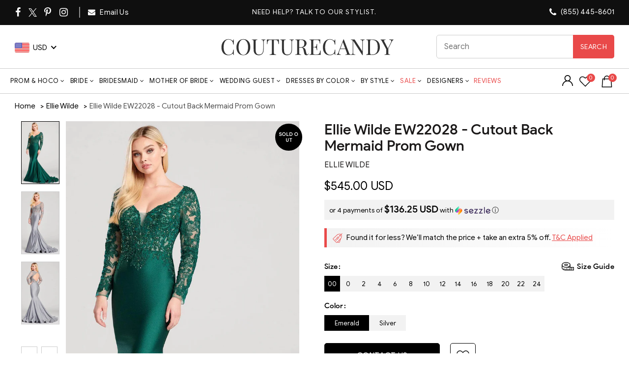

--- FILE ---
content_type: text/html; charset=utf-8
request_url: https://api.reviews.io/json-ld/product/richsnippet?sku=ellie-wilde-ew22028-cutout-back-mermaid-prom-gown%3Bmonc_EW22028-EMERALD-00%3Bmonc_EW22028-EMERALD-0%3Bmonc_EW22028-EMERALD-2%3Bmonc_EW22028-EMERALD-4%3Bmonc_EW22028-EMERALD-6%3Bmonc_EW22028-EMERALD-8%3Bmonc_EW22028-EMERALD-10%3Bmonc_EW22028-EMERALD-12%3Bmonc_EW22028-EMERALD-14%3Bmonc_EW22028-EMERALD-16%3Bmonc_EW22028-EMERALD-18%3Bmonc_EW22028-EMERALD-20%3Bmonc_EW22028-EMERALD-22%3Bmonc_EW22028-EMERALD-24%3Bmonc_EW22028-SILVER-00%3Bmonc_EW22028-SILVER-0%3Bmonc_EW22028-SILVER-2%3Bmonc_EW22028-SILVER-4%3Bmonc_EW22028-SILVER-6%3Bmonc_EW22028-SILVER-8%3Bmonc_EW22028-SILVER-10%3Bmonc_EW22028-SILVER-12%3Bmonc_EW22028-SILVER-14%3Bmonc_EW22028-SILVER-16%3Bmonc_EW22028-SILVER-18%3Bmonc_EW22028-SILVER-20%3Bmonc_EW22028-SILVER-22%3Bmonc_EW22028-SILVER-24%3B40458801479763%3B40458801512531%3B40458801545299%3B40458801578067%3B40458801610835%3B40458801643603%3B40458801676371%3B40458801709139%3B40458801741907%3B40458801774675%3B40458801807443%3B40458801840211%3B40458801872979%3B40458801905747%3B40458801938515%3B40458801971283%3B40458802004051%3B40458802036819%3B40458802069587%3B40458802102355%3B40458802135123%3B40458802167891%3B40458802200659%3B40458802233427%3B40458802266195%3B40458802298963%3B40458802331731%3B40458802364499&store=couturecandy-com&url=https://www.couturecandy.com/products/ellie-wilde-ew22028-cutout-back-mermaid-prom-gown&data=true
body_size: 244
content:
{
	"@context" : "http://schema.org",
	"@type" : "Product"

  			
		    ,"name" : "Ellie Wilde EW22028 - Cutout Back Mermaid Prom Gown 0 / Emerald",
		"image" : "https://cdn.shopify.com/s/files/1/0144/7018/5017/products/ellie-wilde-ew22028-cutout-back-mermaid-prom-gown-evening-dresses-00-emerald-31856814194771.jpg?v=1748264961",
				"sku" : "monc_EW22028-EMERALD-0"
		    
}


--- FILE ---
content_type: text/css
request_url: https://www.couturecandy.com/cdn/shop/t/152/assets/product.min.new.css?v=16377931428909978641769688469
body_size: 11099
content:
.product-grid-item .product-element-top .hover-img a img,.product-grid-item .product-element-top>a img{object-position:top;object-fit:cover}@media only screen and (min-width :1200px){div#gl_thumbnails .slick-list.draggable{min-height:300px}.single-product-content p.price{vertical-align:top}}.single-breadcrumbs-wrapper .shopify-breadcrumb li a:after,.single-breadcrumbs-wrapper .shopify-breadcrumb li:first-child a:before,.single-product-content .selector-wrapper,.single-product-content .shopify-product-rating .text-m,.template-product div#ReviewSection .shopify-app-block .stjr-product-rating .stjr-product-rating-widget-container__inner,.template-product div#ReviewSection .yotpo-label.yotpo-small-box,div#ReviewSection .stjr-product-write-review-widget .stjr-product-write-review-widget-header,div#popup{display:none}div.inventory-active{margin-bottom:20px;color:#d02e2e;background-color:#fff6f6;padding:5px;border:1px solid;margin-top:-7px}.owl-item{height:0}.owl-item.active{height:auto}.SizeCharttable tbody tr:first-child th,.SizeCharttable tbody:first-child tr:first-child td{background-color:#000;color:#fff!important;text-transform:capitalize;font-size:13px;font-weight:400!important;padding:5px;border:1px solid #999}.single-breadcrumbs-wrapper{background:0 0;margin-left:0;margin-right:0;margin-bottom:10px;padding-bottom:0}.single-breadcrumbs-wrapper .shopify-breadcrumb{display:flex;flex-wrap:wrap}.single-breadcrumbs-wrapper .shopify-breadcrumb li{list-style:none;margin-left:5px;display:inline-block;vertical-align:top;font-size:14px}.single-breadcrumbs-wrapper .shopify-breadcrumb li:first-child{margin-left:0}.single-breadcrumbs-wrapper .shopify-breadcrumb li:after{content:"\203a";position:relative;top:0;margin-left:2px;font-weight:600;font-size:13px;color:#000}.single-breadcrumbs-wrapper .shopify-breadcrumb .breadcrumb-last{margin-left:5px;color:#4e4e4e;font-size:15px}.shopify-breadcrumb a{color:#000;font-size:15px}.single-product-content{padding-left:15px;padding-right:15px}.single-product-content .product_title{font-family:product_sans_mediumregular;line-height:1.1;font-size:26px}.single-product-content .product_title+.Value{display:flex;align-items:center;margin-bottom:5px!important}.single-product-content .Value .brand .BrandName{margin-bottom:0;font-family:google_sansregular;font-size:16px;text-transform:uppercase;margin-right:10px}.single-product-content .product-tabs-wrapper .container .row,.single-product-content .shopify-product-rating,.yotpo .yotpo-regular-box{margin:0}.single-product-content .shopify-product-rating .yotpo-stars .rating-star{color:#e94949!important;font-size:19.5px!important;text-shadow:none!important}.single-product-content .price{color:#000;font-size:24px;margin:8px 0 0!important;display:inline-block;width:100%}.single-product-content .price del{font-size:18px}.single-product-content .sezzle-shopify-info-button .sezzle-checkout-button-wrapper.sezzle-left{text-transform:inherit}.single-product-content .price .sezzle-button-text{font-size:17px;text-transform:inherit!important;line-height:normal}.single-product-content .price .sezzle-button-text span.sezzle-payment-amount{font-size:20px;font-family:product_sans_mediumregular;font-weight:400}.single-product-content .Value>span,.single-product-content .cart .quantity,.single-product-content .single_variation_wrap .iwishAddWrap .iWishLoginMsg,.single-product-content .variations .swatches-select .swatch-size-small:after{display:none!important}span#save_percentage span{color:#000}.single-product-content .sezzle-shopify-info-button{padding-top:5px}.single-product-content .Value{display:flex;align-items:center;font-weight:400!important;color:#000!important;text-transform:uppercase;font-family:product_sans_mediumregular}.single-product-content .product-share{margin-left:17px}.single-product-content .product-share ul.social-icons li{margin-left:3px;margin-right:3px}.single-product-content .product-share ul.social-icons li a{width:32px;display:block;height:32px;line-height:32px;color:#fff!important;border-radius:30px}.single-product-content .product-share ul.social-icons li.social-facebook a{background:#0f3e89}.single-product-content .product-share ul.social-icons li.social-twitter a{background:#50abf1}.single-product-content .product-share ul.social-icons li.social-pinterest a{background:#e90d17}.single-product-content .product-share ul.social-icons li.social-google a{background:#d51f1f}.single-product-content .product-share ul.social-icons li.social-email a{background:#f1635a}.single-product-content .product-share ul.social-icons li a i{font-size:18px;line-height:34px}.single-product-content .Value+p{font-family:product_sans_mediumregular;color:#000!important;font-size:15px!important;letter-spacing:.5px;margin-bottom:10px}#ReviewSection .stjr-product-review-page-widget-filter__sort-by label,.single-product-content .Value+p strong,.single-product-content .shopify-Tabs-panel .table td strong,.single-product-content .shopify-Tabs-panel p strong{font-weight:400}.single-product-content div#SizeChart .popupsizebutton span{font-weight:400;font-size:15px;color:#e94949;font-family:product_sans_mediumregular;letter-spacing:.5px;border-bottom:1px solid #e94949;line-height:16px;cursor:pointer;text-decoration:none!important}.single-product-content div#SizeChart{padding-bottom:12px}.single-product-content .variations .swatches-select .swatch-size-small{border-radius:100%;border:1px solid #999;font-weight:400;color:#000;min-width:32px;height:32px;line-height:32px;margin-right:8px;font-size:13px;width:auto;padding:0 5px}.single-product-content .variations td{padding-bottom:5px}.single-product-content .variations td.label label{font-family:product_sans_mediumregular;font-weight:400;font-size:15px;color:#000}.single-product-content .variations .swatches-select .swatch-size-small.active-swatch{border-color:#000;color:#fff;background:#000}.single-product-content .variations .swatches-select .swatch-size-small.bg_color{width:auto;border-radius:18px;min-width:75px;padding-left:20px;padding-right:19px;max-width:100%;margin-right:7px}.single-product-content .quantity_test{margin-top:20px!important;font-size:17px;color:#000!important;font-family:google_sansregular}.single-product-content .quantity_test #number_counter{background:#e94949;margin:0 5px;padding:3px 12px;color:#fff!important;border-radius:3px;font-size:15px}.single-product-content .thumbnails .slick-track img.slick-slide{margin-bottom:15px;border:1px solid #ccc;opacity:1}.single-product-content .thumbnails .slick-track img.slick-slide.active-thumb{border-color:#000}.single-product-content .thumbnails button.slick-prev{margin-top:30px;border:1px solid #ccc;background:0 0;color:#000;height:40px;position:relative;width:calc(50% - 6px);margin-right:4px}.single-product-content .thumbnails button.slick-next{margin-top:30px;border:1px solid #ccc;background:0 0;color:#000;height:40px;position:relative;width:calc(50% - 6px);margin-left:4px}.single-product-content .single_variation_wrap .iwishAddWrap .iWishAdd.iwishAdded,.single-product-content .thumbnails button.slick-next:focus,.single-product-content .thumbnails button.slick-next:hover,.single-product-content .thumbnails button.slick-prev:focus,.single-product-content .thumbnails button.slick-prev:hover{background:#000;color:#fff}.single-product-content .slick-vertical>button:before{line-height:26px;font-size:24px;position:relative;font-family:FontAwesome;vertical-align:top}.single-product-content .cart .quantity input.minus,.single-product-content .cart .quantity input.plus{border-color:#000;width:34px;font-size:20px;color:#000;font-family:product_sans_mediumregular}.single-product-content .cart .quantity input[type=number]{border-color:#000;font-family:product_sans_mediumregular;color:#000!important;font-size:18px;width:60px;height:52px}.single-product-content .cart button.button,.single-product-content .cart span.button a,.single-product-content .summary .out-of-stock,span.contact_us_button a{font-size:18px;background:#e94949;border-color:#e94949;border-radius:5px;padding:19px 15px;min-width:235px;text-align:center;cursor:pointer;display:inline-block}.shopify-variation-add-to-cart.variations_button.shopify-variation-add-to-cart-enabled .futureDDays-popup-button{font-size:18px;background:#e94949!important;border-color:#e94949!important;border-radius:5px;padding:17px 15px!important;min-width:255px;text-align:center;cursor:pointer;display:inline-block}.single-product-content .cart span.button{background:0 0!important;border:none!important;padding:0!important}.single-product-content .cart button.button:hover,.single-product-content .cart span.button a:hover{background:#000;border-color:#000}.single-product-content .entry-summary .yith-wcwl-add-to-wishlist a:before{font-size:26px;width:100%}.single-product-content .entry-summary .yith-wcwl-add-to-wishlist a{border:1px solid #000;margin-left:18px;height:49px;text-align:center;line-height:52px;width:52px;border-radius:5px;position:relative;top:-2px}.single-product-content .cart.variations_form{margin-bottom:0}.single-product-content div#variant-inventory{color:#e94949;font-size:17px;margin-bottom:15px;font-family:product_sans_mediumregular}.single-product-content span.onlyjovani{font-size:17px;letter-spacing:.5px;padding:10px 0 9px;font-family:product_sans_mediumregular;color:#000!important;font-weight:400!important}.single-product-content .product_meta span,.single-product-content .shopify-Tabs-panel{font-size:14px;font-family:google_sansregular}.single-product-content .product-tabs-wrapper{margin-left:0;margin-right:0;background:#fff;border:1px solid #b4b4b4;margin-top:0;padding:0}.single-product-content .product-tabs-wrapper .container{max-width:100%;padding:0}.single-product-content .product-tabs-wrapper .col-sm-12{padding:0}.single-product-content .product-tabs-wrapper .shopify-tabs .tabs{text-align:left;border-bottom:1px solid #b4b4b4;margin-bottom:10px}.single-product-content .product-tabs-wrapper .shopify-tabs .tabs li{border-bottom:none;margin-bottom:0;margin-right:15px}.single-product-content .product-tabs-wrapper .shopify-tabs .tabs li a{color:gray;padding:15px 25px;font-weight:400;text-transform:uppercase;font-family:product_sans_mediumregular;font-size:14px;line-height:1;position:relative}.single-product-content .tabs li.active a,.single-product-content .tabs li:hover a{border-bottom:3px solid #e94849}.single-product-content .tabs li a{border-bottom:3px solid #e9484900}.single-product-content .shopify-Tabs-panel{color:#474747}.single-product-content .shopify-Tabs-panel p{padding:0 15px;line-height:1.5;letter-spacing:0}.single-product-content .shopify-Tabs-panel .table td:first-child{font-family:product_sans_mediumregular;font-size:15px;color:#000}.single-product-content .product_meta,.single-product-content .product_meta.product_meta_external{border:1px solid #b4b4b4;margin:0;border-top:none;padding:15px 20px 5px;border-bottom:none}.single-product-content .table,.summary-inner .callback{margin-bottom:10px}#login-wishlist.popup-added_to_cart p,.single-product-content .product_meta span.sku_wrapper{font-family:product_sans_mediumregular;font-weight:400}.single-product-content .shop_attributes{max-width:100%;margin:0 auto}.single-product-content .shop_attributes th{text-align:left;border-color:#b4b4b4;border-left:none;font-family:product_sans_mediumregular;font-size:15px;font-weight:400;border-right:none}.single-product-content .shop_attributes td{text-align:left;border-color:#b4b4b4;border-right:none;font-size:14px;border-left:none;padding:8px 15px}.single-product-content .shopify-Tabs-panel .table td{text-align:left;font-weight:400;font-size:14px;border-color:#b4b4b4}.container-fluid.related-and-upsells{padding:30px 50px}.related-and-upsells .title:before{position:relative;left:0;bottom:0}.product_img_trust_seal{border:1px solid #b4b4b4;border-top:none;padding:0 20px 15px 0}.single-product-content .product-tabs-wrapper{border-bottom:none}.shopify-breadcrumb{padding-top:10px}.product-image-summary .Info{display:flex;flex-wrap:wrap;justify-content:center;margin:30px -15px 0}.product-image-summary .Info .Details{float:left;width:25%;text-align:center;padding:0 7px}.product-image-summary .Info .Details .Image span{font-family:product_sans_mediumregular;font-size:17px;color:#000;display:block;margin:7px 0}.product-image-summary .Info .Details .Cnt span{font-size:14px;color:#000;line-height:1.4;display:block}.product-image-summary .Info .Details .Cnt a{display:inline-block;margin-top:10px;color:#e94949;font-size:15px}div#cover{position:fixed;top:0;left:0;background:#0009;z-index:99;width:100%;height:100%;display:none}.single-product-content .product-image-summary .modal{max-width:1133px;margin:auto;top:5%;z-index:999;border:1px solid #c5c5c5;left:0;width:100%;height:auto;overflow:auto;position:absolute;background:#fff;display:none;right:0}.single-product-content .product-image-summary .modal .modal-content{margin:auto;padding:20px;display:inline-block}.single-product-content .product-image-summary .modal .close{position:relative;top:-20px;right:-10px;float:right;font-size:28px;font-weight:700;cursor:pointer}.single-product-content .product-image-summary #popup .modal-content .left-side,.single-product-content .product-image-summary #popup .modal-content .right-side{float:left;max-width:50%;padding:1% 15px;width:50%}.single-product-content .product-image-summary .modal .modal-content .right-side{text-align:center}.single-product-content .product-image-summary .modal .modal-content .right-side .SizeChart img.brandimage{max-width:200px;margin-bottom:30px}.single-product-content .product-image-summary .modal .modal-content .right-side .SizeChart .SizeCharttable{background:#f5f5f5;margin-bottom:30px}.single-product-content .product-image-summary .modal .modal-content .right-side .SizeChart .SizeCharttable tr:first-child td{background:#000;color:#fff;text-transform:uppercase;font-family:product_sans_mediumregular;font-size:15px;padding:10px}.single-product-content .product-image-summary .modal .modal-content .right-side .SizeChart .SizeCharttable tr td,.size-chart.bg-gray table.SizeCharttable tr td{padding:7px;color:#000;border:1px solid #999}.single-product-content .product-image-summary #popup .modal-content .left-side h4{font-family:product_sans_mediumregular;font-size:20px;margin-bottom:10px}.single-product-content .product-image-summary #popup .modal-content .sizechart-left-des{margin:10px 0;color:#000}.template-product div#ReviewSection{border:1px solid #b4b4b4;margin:0 50px;padding:25px 30px;clear:both;box-shadow:0 5px 20px #00000026}.template-product div#ReviewSection .review-heading{font-size:27px;color:#000;font-weight:500;line-height:1;margin-bottom:5px}.template-product div#ReviewSection .yotpo .yotpo-regular-box.yotpo-bottomline{border-top:none;border-bottom:1px solid #b4b4b4;margin:0;text-align:left;display:flex;flex-wrap:wrap;align-items:center;padding-bottom:20px}.template-product div#ReviewSection .yotpo .yotpo-regular-box .yotpo-default-button{position:relative;top:0;float:none!important;text-align:left!important;order:1;margin-right:15px;background:#e94949;padding:11px 15px;border-radius:5px;margin-bottom:0}.template-product div#ReviewSection .yotpo .yotpo-regular-box .yotpo-default-button .yotpo-icon-button-text{font-size:14px;font-family:google_sansregular;padding-left:7px;letter-spacing:0}.template-product div#ReviewSection .yotpo .yotpo-regular-box .yotpo-stars-and-sum-reviews{order:3}.template-product .yotpo .yotpo-first-review{padding-top:0;display:flex;flex-wrap:wrap;align-items:center;margin-top:20px}.template-product .yotpo .yotpo-first-review .yotpo-first-review-stars{margin:0 0 0 15px;order:2}.template-product .yotpo .yotpo-first-review .yotpo-first-review-content button[type=button]{background:#e94949;padding:13px 15px;border-radius:5px;margin-bottom:0;font-size:14px;font-family:google_sansregular;letter-spacing:0}.template-product div#ReviewSection form .write-review-wrapper .yotpo-regular-box{border:none;background:#f8f8f8;margin:0;padding:35px;width:100%;max-width:650px}.template-product div#ReviewSection form .write-review-wrapper .yotpo-regular-box .yotpo-header-title{color:#000;margin-bottom:0;font-size:27px;font-weight:500}.template-product div#ReviewSection form .write-review-wrapper .yotpo-regular-box .yotpo-mandatory-explain{font-family:google_sansregular;color:#000;font-size:15px;margin-bottom:0}.template-product div#ReviewSection form .write-review-wrapper .yotpo-regular-box span.y-label{font-family:google_sansregular;color:#000;font-size:15px;padding-bottom:5px}.template-product div#ReviewSection form .write-review-wrapper .yotpo-regular-box .form-group .y-label{font-family:google_sansregular;color:#000;font-size:15px}.template-product div#ReviewSection form .write-review-wrapper .yotpo-regular-box .form-group .form-element input.y-input{border:1px solid #b4b4b4;margin-top:8px;height:45px;color:#000;font-size:15px;font-family:google_sansregular}.template-product div#ReviewSection form .write-review-wrapper .yotpo-regular-box .form-group .form-element textarea{border:1px solid #b4b4b4;margin-top:8px;color:#000;font-size:15px;font-family:google_sansregular}.template-product div#ReviewSection form .write-review-wrapper .yotpo-regular-box .yotpo-footer .connect-wrapper{padding-left:0}.template-product div#ReviewSection form .write-review-wrapper .yotpo-regular-box .yotpo-footer .connect-wrapper .y-label{font-family:google_sansregular;color:#000;font-size:15px;padding-top:0;padding-bottom:5px}.template-product div#ReviewSection form .write-review-wrapper .yotpo-regular-box .yotpo-footer .connect-wrapper .form-element .y-input{border:1px solid #b4b4b4;margin-top:8px;height:45px;color:#000;font-size:15px;font-family:google_sansregular;margin-bottom:20px}.template-product div#ReviewSection form .write-review-wrapper .yotpo-regular-box .submit-button{float:none;margin-top:0}.template-product div#ReviewSection form .write-review-wrapper .yotpo-regular-box .submit-button input.yotpo-default-button{text-align:center!important;font-family:google_sansregular;font-size:17px;letter-spacing:1px}.PreOrder__popup-window{position:fixed;top:50%;left:50%;width:562px;margin:0;background:#fff;padding:20px;z-index:99;transform:translate(-50%,-50%);-webkit-transform:translate(-50%,-50%);-moz-transform:translate(-50%,-50%)}.pswp__scroll-wrap .pswp__ui .pswp__top-bar .pswp__button.pswp__button--close:hover,.pswp__scroll-wrap .pswp__ui button.pswp__button.pswp__button--arrow--left:hover,.pswp__scroll-wrap .pswp__ui button.pswp__button.pswp__button--arrow--right:hover{transform:scale(1.05)}.PreOrder__popup-close{cursor:pointer;position:absolute;top:32px;right:30px;font-size:2em;line-height:.3em;font-weight:700}.PreOrder__popup-content{border:2px solid #222;padding:10px;border-radius:10px 0;text-align:center}.PreOrder__popup p{margin-bottom:0;font-size:16px;line-height:1.7em;padding:10px;color:#000;font-family:product_sans_mediumregular}.PreOrder__popup .large{font-size:40px;line-height:1em;margin:10px 0;color:#e94949;padding:0}#futureDDays{display:block;font-size:19px;text-align:center;margin:0 auto 15px;color:#e94949;padding:9px;width:100%;border:2px solid #000;font-family:product_sans_mediumregular;max-width:270px}.PreOrder__popup #shopify_add_to_cart{background:#e94949;border-radius:0;padding:13px 15px;font-size:18px;border:none;box-shadow:none;width:100%!important;margin-bottom:10px!important;font-family:product_sans_mediumregular;min-width:inherit;max-width:270px;height:auto;display:inline-block;position:relative!important}.PreOrder__popup #shopify_add_to_cart:hover{background:#000}.PreOrder__popup p:first-of-type{margin-top:1.2em}.PreOrder__popup-shadow{position:fixed;top:0;left:0;width:100%;height:100%;background:#000;opacity:.8;cursor:pointer;z-index:9}.PreOrder__popup #shopify_add_to_cart+p{font-size:18px}.single-product-content .Value{flex-wrap:wrap;font-size:15px!important;margin-bottom:5px!important}.related.products .owl-carousel .owl-nav>div.owl-next{margin-top:-70px;right:0!important;box-shadow:none;background:#000;color:#fff}.related.products .owl-carousel .owl-nav>div.owl-prev{margin-top:-70px;left:0!important;box-shadow:none;background:#000;color:#fff}.single-product-content .entry-summary .yith-wcwl-add-to-wishlist a{font-size:0}.single-product-content .entry-summary .yith-wcwl-add-to-wishlist a:focus:before,.single-product-content .entry-summary .yith-wcwl-add-to-wishlist a:hover:before{color:#fff}#login-wishlist.popup-added_to_cart a.btn.close-popup{background:#000;color:#fff;border:none;text-transform:uppercase;padding:0 15px;border-radius:8px;font-size:15px;max-width:250px;width:100%;height:48px;line-height:48px}#login-wishlist.popup-added_to_cart a.btn.view-cart{padding:0 15px;border-radius:8px;font-size:15px;max-width:250px;width:100%;height:48px;line-height:48px}#login-wishlist.popup-added_to_cart a.btn.close-popup:focus,#login-wishlist.popup-added_to_cart a.btn.close-popup:hover{background-color:#e94949;color:#fff}#login-wishlist.popup-added_to_cart a.btn.view-cart:focus,#login-wishlist.popup-added_to_cart a.btn.view-cart:hover{background:#000;color:#fff;border-color:#000}.product-image-summary .row #popup .modal-content .right-side #defaultSizeChart .ChartSizeBlock #Tabs_New{list-style:none;margin:0 0 20px;padding:0;width:100%;display:flex;background:#000;justify-content:space-around}.product-image-summary .row #popup .modal-content .right-side #defaultSizeChart .ChartSizeBlock #Tabs_New li{display:block;list-style:none;margin:0;float:left;flex:1 1 auto}.product-image-summary .row #popup .modal-content .right-side #defaultSizeChart .ChartSizeBlock #Tabs_New li a{color:#fff;font-size:12px;font-weight:500;text-align:center;padding:15px 10px;border-bottom:none;margin:0;position:relative;background:0 0;text-decoration:none;outline:0;display:block}.product-image-summary .row #popup .modal-content .right-side #defaultSizeChart .ChartSizeBlock #Tabs_New li a.current{background:#e94949}.product-image-summary .row #popup .modal-content .right-side #defaultSizeChart .SizeCharttable{background:#f5f5f5}.product-image-summary .row #popup .modal-content .right-side #defaultSizeChart .SizeCharttable tr th{background:#000;color:#fff;text-transform:uppercase;font-family:product_sans_mediumregular;font-size:13px;padding:7px;font-weight:400;line-height:1;border:1px solid #999}.product-image-summary .row #popup .modal-content .right-side #defaultSizeChart .SizeCharttable tr td{padding:7px;color:#000;border:1px solid #999;font-size:12px}.single-product-content .summary .out-of-stock{border:1px solid #afaaaa;color:#fff;font-size:17px;border-radius:5px;text-align:center;cursor:pointer;margin-right:0;margin-bottom:0;background:#afaaaa}.single-product-content .summary-inner span.contact_us_button .button{color:#fff;font-weight:400;background:#000;border-color:#000}.single-product-content .summary-inner span.contact_us_button{display:block;background:#fff;padding-bottom:20px;padding-top:5px}.SizeChart .sizetabletitle{font-family:google_sansregular;font-size:16px}.single-product-content .product-image-summary .modal .modal-content .right-side .SizeChart h3.SizeCharttable{background:0 0;font-family:google_sansregular;font-size:18px;margin-bottom:20px}.single-product-content .product-image-summary #popup .modal-content .right-side .SizeCharttable.sct2{position:relative;overflow-x:scroll;display:block;width:100%}.single-product-content .product-image-summary #popup .modal-content .right-side .SizeCharttable.sct2 tbody tr th,.single-product-content .product-image-summary .modal .modal-content .right-side .SizeChart .SizeCharttable thead tr th{background-color:#000!important;color:#fff!important;text-transform:capitalize;font-family:product_sans_mediumregular;font-size:15px;padding:7px;font-weight:400;border:1px solid #998}.SizeCharttable.sct2 tbody:first-child tr:first-child>td{background-color:#fff!important;color:#000!important;font-family:google_sansregular!important}.single-product-content .product-image-summary .modal .modal-content .right-side .SizeChart .SizeCharttable thead+tbody tr:first-child td{background:#fff!important;color:#000!important}.single-product-content .cart .button a{color:#fff!important;text-decoration:none!important}.single-product-content .quantity_test .fake_counter_real_time{margin-bottom:20px}.product-images .owl-carousel div.owl-item img{display:block}.template-product div#ReviewSection .yotpo .yotpo-regular-box.yotpo-bottomline .yotpo-star-digits{color:#000;font-weight:400;font-size:20px;font-family:product_sans_mediumregular}.template-product div#ReviewSection .yotpo .yotpo-regular-box.yotpo-bottomline .yotpo-star-digits+span.yotpo-sum-reviews{display:block;padding:0;position:relative!important;left:0!important;top:0!important;color:#000!important}.yotpo .yotpo-nav ul .yotpo-nav-tab .yotpo-nav-wrapper span,.yotpo-reviews .content-title{font-family:product_sans_mediumregular;font-weight:400;font-size:18px;color:#000!important}.yotpo-reviews .yotpo-review-wrapper .content-review{color:#000!important;font-family:google_sansregular;font-size:15px}.yotpo .yotpo-nav,.yotpo .yotpo-regular-box{border-color:#ccc}.yotpo .yotpo-review .yotpo-header .yotpo-header-element .yotpo-user-name{font-size:14px;font-weight:400;font-family:product_sans_mediumregular}.yotpo .yotpo-review .yotpo-footer .footer-actions span{font-family:google_sansregular;color:#000}.yotpo .yotpo-regular-box .yotpo-helpful *{color:#000;font-family:google_sansregular}.yotpo .yotpo-nav-dropdown span:not(.yotpo-icon){display:inline-block;color:#000;font-family:google_sansregular}.yotpo .yotpo-nav-dropdown span.selected{font-size:14px}.yotpo .yotpo-nav-dropdown ul.yotpo-dropdown.list-categories .list-category a{font-family:google_sansregular;color:#000!important}.yotpo .yotpo-icon-btn-big span.yotpo-icon{color:#000;font-size:19px;font-weight:400}.yotpo .yotpo-display-wrapper .yotpo-nav .yotpo-dropdown-wrapper .yotpo-menu-mobile-collapse{background:#333!important;border-color:#333!important}.yotpo .yotpo-display-wrapper .yotpo-nav .yotpo-dropdown-wrapper .yotpo-menu-mobile-collapse .y-label{color:#fff!important;font-family:google_sansregular;font-size:15px;font-weight:400}.single-product-content .entry-summary .yith-wcwl-add-to-wishlist a:hover,.yotpo .yotpo-display-wrapper .yotpo-nav .yotpo-dropdown-wrapper .yotpo-menu-mobile-collapse .yotpo-icon.yotpo-icon-write{color:#fff!important}.yotpo .yotpo-display-wrapper .yotpo-nav .yotpo-dropdown-wrapper .yotpo-menu-mobile-collapse .yotpo-nav-dropdown-category{background:#333!important}.single-product-content .shop_attributes th{padding:10px 20px;letter-spacing:0}.single-product-content .entry-summary .yith-wcwl-add-button.gl_adding_wishlist a:before,.single-product-content .entry-summary .yith-wcwl-add-to-wishlist .yith-wcwl-wishlistaddedbrowse.gl_addedbrowse_wishlist a:before{color:#e44949!important}.single-product-content #tab-description iframe{width:100%}.single-product-content .product-image-summary{margin-bottom:30px}.title:before{height:3px;margin:0 auto 8px}#ReviewSection .stjr-product-review-page-widget__container-inner{max-width:100%!important}#ReviewSection .stjr-product-review-page-widget__container-inner .stjr-product-review-page-widget-header__average-rating{font-size:26px;color:#000!important}#ReviewSection .stjr-product-review-page-widget__container-inner .stars.stars--widgets.stars--widgets--medium i.star.star--medium.custom-icon-star2,#ReviewSection .stjr-product-review-page-widget__container-inner .stjr-product-review-page-widget-header__stars i.star.star--medium.custom-icon-star2,#ReviewSection .stjr-product-review-page-widget__container-inner i.star.custom-icon-star2{color:#e94949!important}#ReviewSection .stjr-product-review-page-widget__container-inner .stjr-product-review-page-widget-header__num-reviews a{color:#000!important;font-size:14px}#ReviewSection .stjr-product-review-page-widget__container-inner .stars.stars--widgets.stars--widgets--medium i.star{font-size:16px!important}#ReviewSection .stjr-product-review-page-widget__container-inner .stjr-reviews-list .stjr-product-review-page-widget-review-container{border-color:#ccc!important;padding-top:20px;margin-top:20px}#ReviewSection .stjr-product-review-page-widget__container-inner .stjr-reviews-list .stjr-product-review-page-widget-review-container.stjr-product-review-page-widget-review-container__first{margin-top:0}#ReviewSection .stjr-product-review-page-widget__container-inner .stjr-product-review-page-widget-review__title{font-family:product_sans_mediumregular;font-weight:400;color:#000!important;font-size:19px!important;order:1}#ReviewSection .stjr-product-review-page-widget__container-inner .stjr-reviews-list .stjr-product-review-page-widget-review-container .stjr-product-review-page-widget-review__review-info{display:flex;flex-direction:column}#ReviewSection .stjr-product-review-page-widget-review__review-info .stjr-product-review-page-widget-review__stars{order:2}#ReviewSection .stjr-product-review-page-widget-review-container .stjr-product-review-page-widget-review__author-info .stjr-product-review-page-widget-review-info{display:flex;justify-content:space-between;margin-bottom:10px!important}#ReviewSection .stjr-product-review-page-widget-review__review-info .stjr-product-review-page-widget-review__content{order:3;color:#000!important}#ReviewSection .stjr-product-review-page-widget-review-container .stjr-product-review-page-widget-review__author-info .stjr-product-review-page-widget-review-info .stjr-product-review-page-widget-review-info__name{color:#000!important;font-family:product_sans_mediumregular;font-size:16px}#ReviewSection .stjr-product-review-page-widget__container-inner .stjr-reviews-list{padding-bottom:0!important;margin-bottom:0!important}div#ReviewSection .stjr-product-write-review-widget .stjr-product-write-review-widget-body .stjr-review-form__field.stjr-review-form__stars .stjr-review-form__tip{font-weight:400;color:#000!important}div#ReviewSection .stjr-product-write-review-widget .stjr-product-write-review-widget-body .stjr-review-form__field.stjr-review-form__stars i.star.star--medium.custom-icon-star2-empty{color:#333;opacity:.8}#ReviewSection .stjr-product-review-page-widget__container-inner .stjr-product-review-page-widget-header__stars i.star{font-size:20px!important}div#ReviewSection .stjr-product-write-review-widget .stjr-review-form{width:100%;max-width:960px}div#ReviewSection .stjr-product-write-review-widget .stjr-product-write-review-widget-body .stjr-review-form__field input,div#ReviewSection .stjr-product-write-review-widget .stjr-product-write-review-widget-body .stjr-review-form__field textarea{color:#000;border:1px solid #ccc;width:100%;font-size:15px;outline:0!important}div#ReviewSection .stjr-product-write-review-widget .stjr-product-write-review-widget-body .stjr-review-form__field input::-webkit-input-placeholder{color:#000;opacity:1}div#ReviewSection .stjr-product-write-review-widget .stjr-product-write-review-widget-body .stjr-review-form__field input::-moz-placeholder{color:#000;opacity:1}div#ReviewSection .stjr-product-write-review-widget .stjr-product-write-review-widget-body .stjr-review-form__field input:-ms-input-placeholder{color:#000;opacity:1}div#ReviewSection .stjr-product-write-review-widget .stjr-product-write-review-widget-body .stjr-review-form__field input:-moz-placeholder{color:#000;opacity:1}div#ReviewSection .stjr-product-write-review-widget .stjr-product-write-review-widget-body .stjr-review-form__field textarea::-webkit-input-placeholder{color:#000;opacity:1}div#ReviewSection .stjr-product-write-review-widget .stjr-product-write-review-widget-body .stjr-review-form__field textarea::-moz-placeholder{color:#000;opacity:1}div#ReviewSection .stjr-product-write-review-widget .stjr-product-write-review-widget-body .stjr-review-form__field textarea:-ms-input-placeholder{color:#000;opacity:1}div#ReviewSection .stjr-product-write-review-widget .stjr-product-write-review-widget-body .stjr-review-form__field textarea:-moz-placeholder{color:#000;opacity:1}div#ReviewSection .stjr-product-write-review-widget .stjr-review-form .stjr-product-write-review-widget__btns-row .stjr-button.stjr-button--write-review{background:#e94949!important;text-transform:uppercase}div#ReviewSection .stjr-product-write-review-widget .stjr-review-form .stjr-product-write-review-widget__btns-row .stjr-button.stjr-button--back-reviews{text-transform:uppercase;background:#000!important;margin-right:10px}.stjr-product-review-page-widget-filter__filter-by label{font-weight:500!important}div#ReviewSection .stjr-product-write-review-widget .stjr-product-write-review-widget-body .stjr-review-form__field.stjr-review-form__stars i.star.star--medium.custom-icon-star2-full{color:#e94949!important}#ReviewSection .stjr-product-review-page-widget__container-inner .stjr-product-review-page-widget-header__write-review-button .stjr-sj-button.stjr-product-review-button-see-all-reviews,#ReviewSection .stjr-product-review-page-widget__container-inner .stjr-product-review-page-widget-header__write-review-button .stjr-sj-button.stjr-sj-button-write-review{background:#e94949!important}.single-product-content .single_variation_wrap{padding-top:0;margin-bottom:15px}.single-product-content .single_variation_wrap .iwishAddWrap{display:inline-block;margin-left:18px;vertical-align:top}.single-product-content .single_variation_wrap .iwishAddWrap .iWishAdd{border:1px solid #000;font-size:0;width:52px;height:52px;border-radius:5px;background:#fff;padding:0;line-height:52px;text-align:center;display:block}.single-product-content .single_variation_wrap .iwishAddWrap .iWishAdd:before{content:"\e08a";font-size:26px;vertical-align:top;margin-right:0;display:inline-block;font-family:Simple-Line-Icons;-webkit-transition:.2s;-moz-transition:.2s;-o-transition:.2s;transition:.2s;width:100%;height:100%}.size-chart.bg-gray table.SizeCharttable{background:#f5f5f5;margin-bottom:25px}.size-chart.bg-gray h3{margin-bottom:5px}.size-chart.bg-gray img{margin-bottom:20px;width:100%;max-width:300px}.single-product-content .price ins .money{color:#e94949}#ReviewSection .stjr-product-review-page-widget-review-container .stjr-product-review-page-widget-review__author-info .stjr-product-review-page-widget-review-info span.stjr-product-review-page-widget-review-info__time,.single-product-content .product_meta span.sku_wrapper,.single-product-content .shopify-Tabs-panel .table td,.single-product-content .shopify-Tabs-panel p,.stjr-product-review-page-widget .stjr-dropdown-interactive .stjr-dropdown-option-button .stjr-dropdown-text-content{color:#000}#ReviewSection span.isHelpful,.single-product-content .product_meta span.sku_wrapper span{color:#000!important}#ReviewSection .stjr-product-write-review-widget__btns-row{justify-content:flex-start}@media only screen and (min-width:768px){.single-product-content .shopify-app-block,.single-product-content .single_variation_wrap{display:inline-block;vertical-align:middle}.single-product-content .shopify-app-block{margin-top:0;margin-bottom:0;margin-left:10px}.single-product-content .shopify-app-block a.iWishAdd.iwishAdded svg,.single-product-content .shopify-app-block a.iWishAdd.iwishAdded svg path{fill:#e94949}.single-product-content .shopify-app-block a.iWishAdd{border:1px solid #000;font-size:0;width:52px;height:52px;border-radius:5px;background:#fff;padding:0;line-height:52px;text-align:center;margin-bottom:0;align-items:center;justify-content:center}.single-product-content .shopify-app-block a.iWishAdd span,div#ProdDetailInfomobile{display:none}.single-product-content .cart button.button,.single-product-content .cart span.button a,.single-product-content .summary .out-of-stock,span.contact_us_button a{font-size:16px;padding:16px 15px}.title{font-size:36px;margin-bottom:30px}.single-product-content .entry-summary .yith-wcwl-add-to-wishlist a{height:52px;line-height:52px;color:#4e4e4e!important}.single-product-content .entry-summary .yith-wcwl-add-to-wishlist a:before{color:#4e4e4e!important}.single-product-content .entry-summary .yith-wcwl-add-to-wishlist a:focus,.single-product-content .entry-summary .yith-wcwl-add-to-wishlist a:hover{background:#000;color:#fff!important}.single-product-content .entry-summary .yith-wcwl-add-to-wishlist a:focus:before,.single-product-content .entry-summary .yith-wcwl-add-to-wishlist a:hover:before{color:#fff!important}}@media only screen and (min-width:992px){.product-image-summary .Info .Details .Cnt br{display:none}.product-image-summary .Info .Details .Cnt span{min-height:65px}.single-product-content .product-images .shopify-product-gallery__wrapper .owl-item figure{opacity:0}.single-product-content .product-images .shopify-product-gallery__wrapper .owl-item.active figure{opacity:1}.basel-product-design-default .product-images{width:45%;padding-right:20px;position:sticky;top:125px}.col-sm-5.summary.entry-summary{width:55%;padding-left:20px}.product-images .col-md-9.col-md-push-2{width:83.33333%;padding-left:5px}.product-images .col-md-2.col-md-pull-9{right:83.33%}}@media only screen and (min-width:1200px){.col-sm-7.product-images .shopify-product-gallery{min-height:650px}.basel-product-design-default .product-images{width:41%;padding-right:30px}.col-sm-5.summary.entry-summary{width:59%;padding-left:40px}}@media only screen and (min-width:1440px){.col-sm-7.product-images .shopify-product-gallery{min-height:850px}}@media only screen and (max-width:1550px){.container-fluid.related-and-upsells{padding:50px 30px}.template-product div#ReviewSection{margin:0 30px}.single-product-content{padding-left:5px;padding-right:5px}}@media only screen and (max-width:1450px){.basel-product-design-default .product-images{width:45%;padding-right:15px}.col-sm-5.summary.entry-summary{width:55%;padding-left:20px}.single-product-content{padding-left:0;padding-right:0}.product-images .col-md-2.col-md-pull-9{padding-right:7px}.single-product-content .product_title{font-size:30px}}@media only screen and (max-width:1250px){.product-image-summary .Info .Details{width:50%;margin-top:20px}.product-image-summary .Info{margin-top:20px}}@media only screen and (max-width:1199px){.single-product-content .product_title{font-size:25px}.single-product-content .Value .brand .BrandName{font-size:15px;margin-right:11px}.single-product-content .price{font-size:24px}.single-product-content .price .sezzle-button-text,.single-product-content div#variant-inventory{font-size:14px}.single-product-content .price .sezzle-button-text span.sezzle-payment-amount{font-size:16px}.single-product-content .sezzle-shopify-info-button{padding-top:0}.single-product-content div#SizeChart .popupsizebutton span{font-size:15px;letter-spacing:0}.single-product-content span.onlyjovani{font-size:14px;letter-spacing:0;padding:10px 0 0}.single-product-content .variations .swatches-select .swatch-size-small.bg_color{padding-left:10px;padding-right:10px;margin-right:2px;font-size:13px}.single-product-content .variations .swatches-select .swatch-size-small{margin-right:6px;font-size:13px}.single-product-content .single_variation_wrap{padding-bottom:0}.single-product-content .product-share ul.social-icons li a i{font-size:14px;line-height:30px}.single-product-content .product-share ul.social-icons li a{width:30px;height:30px;line-height:30px;border-radius:30px}}@media only screen and (max-width:991px){.single-product-content .product-image-summary .modal{width:95%}.basel-product-design-default .product-images{width:50%}.col-sm-5.summary.entry-summary{width:50%;padding-left:15px}.single-product-content .product-images .col-md-2.col-md-pull-9{display:none}.single-product-content .product-images .owl-nav{display:block!important;position:static!important;background:0 0!important;box-shadow:none!important}.single-product-content .product-images .owl-nav .owl-prev{position:absolute!important;left:0!important;top:50%;transform:translateY(-50%)!important;background:#000;color:#fff!important}.single-product-content .product-images .owl-nav .owl-next{position:absolute!important;right:0!important;top:50%;transform:translateY(-50%)!important;background:#000;color:#fff!important}.single-product-content:not(.product-quick-view) .shopify-product-gallery__wrapper{padding-right:0}.single-breadcrumbs-wrapper .shopify-breadcrumb,.template-product .site-content{padding-left:0;padding-right:0}.template-product div#ReviewSection{margin:0 15px;padding:25px 20px}.template-product .site-content{margin-bottom:0}.template-product div#ReviewSection .review-heading{font-size:22px}.template-product div#ReviewSection .yotpo .yotpo-regular-box .yotpo-default-button .yotpo-icon-button-text{font-size:15px;padding-left:3px}.template-product div#ReviewSection .yotpo .yotpo-regular-box .yotpo-default-button{margin-right:14px;padding:13px 14px}.template-product .yotpo .yotpo-first-review .yotpo-first-review-content button[type=button]{padding:13px 14px;font-size:15px}.template-product .yotpo .yotpo-first-review .yotpo-first-review-stars{margin-left:15px}.template-product div#ReviewSection .yotpo .yotpo-regular-box.yotpo-bottomline{padding-bottom:25px}.template-product .yotpo .yotpo-first-review{margin-top:25px}.container-fluid.related-and-upsells{padding:30px 15px}.main-header .container .header_middle_block .switchers div#currency_switcher .doubly-nice-select.right{background:0 0}.main-header .container .header_middle_block .wg-drop.country-selector{background-color:inherit}.single-product-content .variations td.label{padding-bottom:5px!important}.single-product-content .variations td.label label{margin-right:0}.single-product-content .variations .swatches-select .swatch-size-small{margin-right:3px;margin-left:3px}}@media only screen and (max-width:991px) and (min-width:768px){.single-product-content .cart .quantity{margin-right:7px}.single-product-content .entry-summary .yith-wcwl-add-to-wishlist a{margin-left:10px;height:43px;line-height:42px;width:42px;position:relative}.single-product-content .entry-summary .yith-wcwl-add-to-wishlist a:before{font-size:20px}.single-product-content .cart .quantity input[type=number]{width:50px;height:46px}.single-product-content .cart button.button,.single-product-content .cart span.button a,.single-product-content .summary .out-of-stock,span.contact_us_button a{font-size:15px;padding:14px 11px;min-width:170px}.shopify-variation-add-to-cart.variations_button.shopify-variation-add-to-cart-enabled .futureDDays-popup-button{font-size:15px;padding:14px 11px!important;min-width:170px}.single-product-content .variations td{display:block;text-align:left}.single-product-content .product-tabs-wrapper .shopify-tabs .tabs li{display:inline-block}.single-product-content .single_variation_wrap .iwishAddWrap .iWishAdd{width:50px;height:48px;line-height:50px}.single-product-content .single_variation_wrap .iwishAddWrap{margin-left:10px}.single-product-content .shopify-app-block a.iWishAdd{width:48px;height:48px}}@media only screen and (max-width:767px){.single-product-content .product-images .thumbs-position-left .shopify-main-image{padding:0}.basel-product-design-default .product-images,.col-sm-5.summary.entry-summary,.single-product-content .product-image-summary .modal .modal-content,.single-product-content .summary .out-of-stock,.single-product-content .summary-inner span.contact_us_button .button{width:100%}.product-image-summary .Info,.single-product-content .shopify-product-rating .shopify-app-block{margin-top:0}.stjr-product-review-page-widget.stjr-widget--mobile{padding:0!important}.cloudzoom{pointer-events:none}.single-product-content .product-tabs-wrapper{margin-top:20px}.single-product-content .product-tabs-wrapper .shopify-tabs .tabs li{display:inline-block}.single-product-content .product-image-summary #popup .modal-content .left-side,.single-product-content .product-image-summary #popup .modal-content .right-side{max-width:100%;padding:1% 5px;width:100%}.single-product-content .product-image-summary .modal .modal-content{padding:5px}.single-product-content .col-sm-5.summary.entry-summary,.single-product-content .product-image-summary #popup .modal-content .left-side{text-align:center}.single-product-content .product-image-summary #popup .modal-content .left-side h4{text-align:center!important}.single-product-content .product-image-summary .modal .close{top:-10px;right:0;color:#000}.related-and-upsells>section,.single-product-content .product-image-summary .modal .modal-content .right-side .SizeChart .SizeCharttable,.single-product-content .product-tabs-wrapper .shopify-tabs .tabs{margin-bottom:10px}.products .product-grid-item,.single-product-content .product-image-summary .product-images{padding-left:0;padding-right:0}.single-breadcrumbs-wrapper,div#ProdDetailInfo{display:none}.single-product-content .product_title{font-size:20px;text-transform:inherit}.fake_counter_real_time,.single-product-content .Value .brand .BrandName,.single-product-content .product_meta span,.single-product-content .shopify-Tabs-panel .table td:first-child{font-size:14px}.single-product-content .product-tabs-wrapper .shopify-tabs .tabs li a{padding:17px 15px;font-size:15px}.single-product-content .product_title+.Value{justify-content:center;flex-wrap:wrap}.single-product-content .price{font-size:22px;margin:6px 0 0!important}.single-product-content span.product-price{padding-bottom:6px;display:block}.single-product-content .sezzle-shopify-info-button .sezzle-checkout-button-wrapper .sezzle-button-text.sezzle-left{text-align:center;margin:0}.single-product-content .Value{justify-content:center}.single-product-content .product-share ul.social-icons li a i{font-size:17px;line-height:35px}.single-product-content .product-share ul.social-icons li a{width:35px;height:35px;line-height:35px;border-radius:30px}.single-product-content .Value+p{font-size:14px!important;letter-spacing:0;margin-bottom:6px;margin-top:-10px}.single-product-content div#SizeChart .popupsizebutton span{letter-spacing:0;border:none;text-decoration:underline!important}.single-product-content .variations td{display:block;text-align:center}.single-product-content .variations td.label{font-size:14px;padding-bottom:7px!important}.single-product-content .variations td.label label{font-size:15px;margin-right:0}.single-product-content .variations td.value,.single-product-content div#SizeChart{padding-bottom:10px}.single-product-content .cart button.button,.single-product-content .cart span.button a,.single-product-content .summary .out-of-stock,span.contact_us_button a{position:fixed;bottom:0;left:0;width:50%;min-width:inherit;z-index:99;padding:14px 10px!important;border-radius:0;font-size:15px;height:49px;border:none;font-weight:400}.shopify-variation-add-to-cart.variations_button.shopify-variation-add-to-cart-enabled .futureDDays-popup-button{position:fixed;bottom:0;left:0;width:50%;min-width:inherit;z-index:99;padding:14px 10px;border-radius:0;font-size:15px;height:49px;border:none}.single-product-content .cart span.button a{line-height:1.6}.single-product-content .entry-summary .yith-wcwl-add-to-wishlist,.single-product-content .single_variation_wrap .iwishAddWrap{position:fixed;width:50%;right:0;bottom:0;margin:0;z-index:99}.single-product-content .entry-summary .yith-wcwl-add-to-wishlist a{top:0;margin-left:0;border:none;width:100%;background:#333;border-radius:0;padding:0 15px;font-size:15px;color:#fff;text-transform:uppercase}.single-product-content .entry-summary .yith-wcwl-add-to-wishlist a:before{font-size:18px;width:auto;color:#fff;vertical-align:top}body.template-product{padding-bottom:50px}.product-image-summary .Info .Details .Image span{font-size:15px;margin:5px 0}.product-image-summary .Info .Details .Cnt span{font-size:13px;line-height:1.2}.product-image-summary .Info .Details .Cnt a{margin-top:5px;font-size:15px;font-family:product_sans_mediumregular}.single-product-content .quantity_test #number_counter{margin:0 2px;padding:3px 9px;font-size:14px}.single-product-content .cart .quantity{margin-right:0;margin-bottom:7px}.single-product-content .cart .quantity input[type=number]{height:42px}.single-product-content .entry-content p{line-height:1.5;letter-spacing:0;font-size:14px}.single-product-content .shopify-Tabs-panel p{padding:0 15px;text-align:left}.single-product-content .shopify-Tabs-panel .table td{padding:7px 12px;font-size:13px}.single-product-content .product_meta,.single-product-content .product_meta.product_meta_external{border-top:none;padding:8px 15px 5px;text-align:left}.product_img_trust_seal{padding:0 0 10px;text-align:left}.single-product-content div#variant-inventory{font-size:12px}.single-product-content .shop_attributes th{font-size:15px;letter-spacing:0}.template-product div#ReviewSection form .write-review-wrapper .yotpo-regular-box{padding:17px 15px}.template-product div#ReviewSection form .write-review-wrapper .yotpo-regular-box .yotpo-header-title{font-size:20px}.related-and-upsells>section .owl-carousel-item-inner{padding-left:5px;padding-right:5px}.related-and-upsells>section .gl_carousel_container{margin-left:-3px;margin-right:-3px}.container-fluid.related-and-upsells{padding:30px 15px 0}.basel-hover-base .yith-wcwl-add-to-wishlist>div>a{width:30px;height:30px;line-height:30px;font-size:0}.basel-hover-base .product-element-top .yith-wcwl-add-to-wishlist>div>a:before{font-size:18px;margin-right:0;margin-top:0}.related-and-upsells .product-items.owl-carousel .owl-nav,.template-product .yotpo .yotpo-first-review{display:block}.template-product .yotpo .yotpo-first-review .yotpo-first-review-stars{margin-left:0;order:0;text-align:left}.yotpo .yotpo-first-review .yotpo-first-review-content{text-align:left;margin-top:15px}.template-product div#ReviewSection .yotpo .yotpo-regular-box.yotpo-bottomline{padding-bottom:10px;padding-top:20px;display:block;height:auto}.related-and-upsells>section .products .product-grid-item{margin-bottom:0}.related.products .owl-carousel .owl-nav>div.owl-next:before,.related.products .owl-carousel .owl-nav>div.owl-prev:before{width:30px;height:30px;line-height:30px;font-size:13px}.template-product div#ReviewSection form .write-review-wrapper .yotpo-regular-box .submit-button input.yotpo-default-button{font-size:14px;min-width:100px;padding:10px;margin-top:0!important}.single-product-content .price del{font-size:18px}.single-product-content .Value{font-size:14px!important;padding-top:10px}.single-product-content .product_title+.Value{padding-top:0}.single-product-content .single_variation_wrap{padding:0;margin:0}.main-page-wrapper{overflow-x:hidden}.PreOrder__popup-window{width:93%;max-width:560px;padding:15px}.single-product-content .shop_attributes th{padding:7px 12px}.single-product-content .single_variation_wrap .iwishAddWrap .iWishAdd{background:#333;color:#fff;height:49px;padding:0 10px;width:100%;letter-spacing:0;font-size:15px;text-transform:uppercase;font-family:google_sansregular;border:none;border-radius:0}.single-product-content .single_variation_wrap .iwishAddWrap .iWishAdd:before{font-size:18px;width:auto;vertical-align:top;margin-right:8px}.single-product-content .single_variation_wrap .iwishAddWrap .iWishAdd.iwishAdded{background:#000;color:#e94949;text-decoration:none!important}.single-product-content .shopify-app-block a{background:#e94949;margin:0;z-index:99;padding:14px 10px!important;border-radius:0;font-size:15px;height:49px;border:none;justify-content:center;align-items:center;border-left:1px solid #fff;letter-spacing:.5px;color:#fff}.single-product-content .shopify-app-block a svg,.single-product-content .shopify-app-block a svg path{fill:#fff}.single-product-content .shopify-app-block a svg{margin-right:7px}.single-product-content .product-image-summary .modal{padding-bottom:20px;top:50%;overflow-x:hidden;max-height:95%;transform:translateY(-50%);position:fixed}body.template-product.popup-visible{overflow:hidden}.size-chart.bg-gray{overflow:auto}.popup-visible .single-product-content .single_variation_wrap{position:relative;z-index:1}.popup-visible .single-product-content .shopify-app-block{z-index:1}.product-image-summary .Info .Details{margin-top:0;margin-bottom:15px}.single-product-content .quantity_test{margin-top:10px!important}.template-product iframe#chat-button{bottom:40px!important}.col-sm-7.product-images .shopify-product-gallery{min-height:590px}}.pswp__scroll-wrap .pswp__ui button.pswp__button.pswp__button--arrow--left,.pswp__scroll-wrap .pswp__ui button.pswp__button.pswp__button--arrow--right{position:relative!important;margin:0!important;top:0!important;width:45px;height:45px;float:none!important;border-radius:50%;display:inline-block!important;transform:scale(1.001);opacity:1!important;transition:.5s ease-in-out;box-shadow:0 2px 10px #36363626;background:#fff}@media only screen and (max-width:479px){.template-product .yotpo .yotpo-first-review .yotpo-first-review-content button[type=button]{padding:13px 14px;font-size:14px}.template-product div#ReviewSection .review-heading{font-size:22px;text-transform:inherit}.product-grid-item .product-element-top>a{padding-bottom:112%}.single-product-content .cart button.button,.single-product-content .cart span.button a,.single-product-content .summary .out-of-stock,span.contact_us_button a{font-size:14px;font-weight:400}.single-product-content .entry-summary .yith-wcwl-add-to-wishlist a{font-size:14px;padding:0 10px}span.contact_us_button a{line-height:24px}.product-image-summary .row #popup .modal-content .right-side #defaultSizeChart .ChartSizeBlock #Tabs_New{justify-content:inherit;flex-wrap:wrap}.product-image-summary .row #popup .modal-content .right-side #defaultSizeChart .ChartSizeBlock #Tabs_New li{flex:inherit;text-align:left}.product-image-summary .row #popup .modal-content .right-side #defaultSizeChart .SizeCharttable tr th{font-size:12px;padding:5px}.product-image-summary .row #popup .modal-content .right-side #defaultSizeChart .SizeCharttable tr td{padding:5px}.product-image-summary .row #popup .modal-content .right-side #defaultSizeChart .SizeCharttable tr td.sizeby_country{white-space:nowrap}.single-product-content .single_variation_wrap .iwishAddWrap .iWishAdd{font-size:13px}.single-product-content .single_variation_wrap .iwishAddWrap .iWishAdd:before{margin-right:6px;font-size:17px}.template-product div#ReviewSection{padding:25px 15px 0}.single-product-content .shopify-app-block a{font-size:13px;letter-spacing:0}.single-product-content .shopify-app-block a svg{margin-right:3px;width:16px;height:16px}}@media only screen and (max-width:350px){.single-product-content .cart button.button,.single-product-content .cart span.button a,.single-product-content .entry-summary .yith-wcwl-add-to-wishlist a,.single-product-content .summary .out-of-stock,span.contact_us_button a{font-size:13px}.single-product-content .cart span.button a{line-height:2}}.pswp__bg,.pswp__scroll-wrap{background:#f8f8f8}.pswp__scroll-wrap .pswp__ui{position:absolute;bottom:50px;width:100%;text-align:center;transition:.15s ease-in-out;left:0}.pswp__scroll-wrap .pswp__ui button.pswp__button.pswp__button--arrow--left{left:0!important}.pswp__scroll-wrap .pswp__ui button.pswp__button.pswp__button--arrow--left:before{content:"\e605";display:inline-block;font-size:14px;line-height:42px;font-family:simple-line-icons;background:0 0;position:relative;left:0;top:0;width:auto;height:auto;opacity:1!important;color:#000}.pswp__scroll-wrap .pswp__ui button.pswp__button.pswp__button--arrow--right{right:0!important}.pswp__scroll-wrap .pswp__ui button.pswp__button.pswp__button--arrow--right:before{content:"\e606";display:inline-block;font-size:14px;line-height:42px;font-family:simple-line-icons;background:0 0;position:relative;right:0;top:0;width:auto;height:auto;opacity:1!important;color:#000}.pswp__scroll-wrap .pswp__ui .pswp__top-bar{opacity:1!important;background:0 0!important;position:relative;display:inline-block;width:55px;height:55px;margin:0 18px;vertical-align:middle;left:0;right:0;cursor:pointer}.pswp__scroll-wrap .pswp__ui .pswp__top-bar .pswp__button.pswp__button--close{background:#fff;width:55px;height:55px;border-radius:30px;line-height:55px;position:relative;cursor:pointer!important;opacity:1!important;color:#fff!important;transition:.5s ease-in-out;display:block;box-shadow:0 2px 10px #36363626}.pswp__scroll-wrap .pswp__ui .pswp__top-bar .pswp__button.pswp__button--close:before{content:"";display:block!important;width:1.2px;height:20px;background:#000;position:absolute;top:18px;left:26px;transform:rotate(-45deg)}.pswp__scroll-wrap .pswp__ui .pswp__top-bar .pswp__button.pswp__button--close:after{content:"'";display:block;width:1.2px;height:20px;background:#000;position:absolute;top:18px;left:26px;transform:rotate(45deg)}.pswp__scroll-wrap .pswp__ui .pswp__top-bar .pswp__preloader{display:none}.pswp__scroll-wrap .pswp__img--placeholder--blank{background:#fff}.pswp--zoom-allowed .pswp__img,.single-product-content .shopify-main-image img{cursor:url(//cdn.shopify.com/s/files/1/2334/9687/t/187/assets/cursor-zoom-in.svg) 18 18,zoom-in!important;cursor:-webkit-image-set(url(//cdn.shopify.com/s/files/1/2334/9687/t/187/assets/cursor-zoom-in.svg) 1x,url(//cdn.shopify.com/s/files/1/2334/9687/t/187/assets/cursor-zoom-in.svg) 2x) 18 18,zoom-in!important}.pswp--zoom-allowed .pswp__img{transform:scale(1.18)}.single-product-content .summary .out-of-stock{padding:0;width:auto;min-width:auto;border:none}.single-product-content .cart button.button,.single-product-content .cart span.button a,span.contact_us_button a,.single-product-content .summary .out-of-stock{font-weight:400}.single-product-content .summary-inner span.contact_us_button{padding-top:0}.single-product-content div#SizeChart .popupsizebutton span{border-bottom:none;font-size:15px;color:#000}.template-product div#ProdDetailInfomobile{display:flex;flex-wrap:wrap;margin-bottom:20px}.single-product-content div#SizeChart .popupsizebutton span img{width:25px!important;margin-right:6px}.single-product-content .product-image-summary .col-sm-7 div#ProdDetailInfo{display:none}.single-product-content .variations tr td{display:block}.single-product-content .variations tr{margin-bottom:10px!important;display:block;margin-top:10px}.single-product-content .variations tr:last-child{margin-bottom:0!important;margin-top:0}.single-product-content .product-tabs-wrapper{border:none}.single-product-content .product-tabs-wrapper .shopify-tabs .tabs,.single-product-content .tabs li.active a,.single-product-content .tabs li:hover a{border-bottom:none}.single-product-content .product-tabs-wrapper .shopify-tabs .tabs li a{color:#000;font-size:15px;padding-left:6px}p.free_ship{display:none}.single-product-content .sezzle-shopify-info-button{margin-bottom:10px;background:#f2f2f2;padding:10px;margin-top:10px}.single-product-content .shopify-Tabs-panel p{padding-left:2px}.product_img_trust_seal,.single-product-content .product_meta,.single-product-content .product_meta.product_meta_external{border:none}.single-product-content .variations tr td{padding-bottom:5px!important}.single-product-content .product-image-summary .col-sm-5 .product_meta{padding-left:6px}.single-product-content .Value.social img{width:25px;margin-right:6px}.single-product-content .product-tabs-wrapper .shopify-tabs .tabs li a{padding-bottom:0;margin-right:0;position:relative;padding-top:0;padding-left:0}.single-product-content .product-tabs-wrapper .shopify-tabs .tabs li img{width:25px;margin-right:6px}.single-product-content .tabs li a{border-bottom:none}@media only screen and (min-width:1200px){.single-product-content .product-image-summary .col-sm-5,.single-product-content .product-image-summary .col-sm-7{width:50%}.single-product-content p.price{min-height:96px!important}}@media only screen and (max-width:767px){.single-product-content .summary-inner span.contact_us_button .button{width:50%}}.single-product-content .variations .swatches-select .swatch-size-small{border-radius:0;border:1px solid #f2f2f2;background-position:top;background-color:#f2f2f2}.single-product-content .variations .swatches-select .swatch-size-small.bg_color{border-radius:0}.single-product-content .container-fluid,.single-breadcrumbs-wrapper .container-fluid{max-width:1600px}.single-breadcrumbs-wrapper .shopify-breadcrumb{padding:0}.single-product-content .single_variation_wrap,.product-image-summary .Info{margin-top:15px}.single-product-content .quantity_test{margin-top:0!important}.single-product-content div#variant-inventory,.single-product-content .quantity_test .callback.w3_bg{margin-bottom:0}.product-image-summary .Info .Details{border-right:1px solid #c7c7c7}.product-image-summary .Info .Details:last-child{border:none}.template-product div#ProdDetailInfomobile{background:#f2f2f2;padding:15px 0;margin-right:0;margin-left:0;margin-bottom:0}@media only screen and (min-width: 1200px){.col-sm-5.summary.entry-summary{padding-left:20px}}@media only screen and (max-width: 1250px){.template-product div#ProdDetailInfomobile{padding:15px}.Details.shipping.w3_bg{border-bottom:1px solid #c7c7c7}.product-image-summary .Info .Details{border-right:1px solid #c7c7c7;padding-bottom:20px;margin-top:0;padding-top:20px;margin-bottom:0}.product-image-summary .Info .Details.Exchange{border-right:none;border-bottom:1px solid #c7c7c7}}@media only screen and (max-width: 767px){.single-product-content .single_variation_wrap{margin-top:0}.single-product-content .product_title+.Value a.shopify-product-rating{min-width:inherit!important}}.single-product-content .quantity_test .fake_counter_real_time{margin-top:20px;margin-bottom:15px}.single-product-content .quantity_test{margin-top:10px!important}@media only screen and (max-width: 767px){.single-product-content .quantity_test{margin-top:0!important}}.single-product-content .sezzle-button-text span.sezzle-payment-amount{font-size:20px!important;font-family:product_sans_mediumregular!important;font-weight:400!important;color:#000!important}.single-product-content .sezzle-button-text{color:#000!important}.single-product-content div#SizeChart{margin-top:10px}.single-product-content .sezzle-shopify-info-button{min-height:40px}.single-product-content .sezzle-shopify-info-button .sezzle-checkout-button-wrapper{outline:none!important}.summary-inner span#save_percentage{display:none}.popupsizebutton red{color:#e94949;padding-left:3px}@media only screen and (min-width: 1200px){.single-product-content p.price{min-height:36px!important}}@media only screen and (max-width: 1199px){.single-product-content .sezzle-button-text span.sezzle-payment-amount{font-size:16px!important}}body#ivonne-d-id906-feathered-sleeves-ballgown-mother-of-the-groom-dress .size-chart.bg-gray table.SizeCharttable{margin-top:15px}body#ivonne-d-id906-feathered-sleeves-ballgown-mother-of-the-groom-dress .size-chart.bg-gray table.SizeCharttable tr th{padding:7px;color:#000;border:1px solid #999;font-size:14px;text-transform:inherit;background:#000;font-weight:400;letter-spacing:0;color:#fff}body#ivonne-d-id906-feathered-sleeves-ballgown-mother-of-the-groom-dress .size-chart.bg-gray table.SizeCharttable tr td sup{font-size:10px;top:-.4em}@media only screen and (min-width: 768px){body#ivonne-d-id906-feathered-sleeves-ballgown-mother-of-the-groom-dress .size-chart.bg-gray table.SizeCharttable tr td{font-size:13px;white-space:nowrap}body#ivonne-d-id906-feathered-sleeves-ballgown-mother-of-the-groom-dress .size-chart.bg-gray table.SizeCharttable tr th{padding:8px}}@media only screen and (max-width: 767px){body#ivonne-d-id906-feathered-sleeves-ballgown-mother-of-the-groom-dress .size-chart.bg-gray table.SizeCharttable tr td{padding:5px;font-size:13px}body#ivonne-d-id906-feathered-sleeves-ballgown-mother-of-the-groom-dress .size-chart.bg-gray table.SizeCharttable tr th{padding:7px 5px;font-size:13px}}.template-product .site-content{padding:0!important}.single-product-content .product-image-summary .col-sm-7{padding-left:0;padding-right:15px}.product-media-with-videos.product-images .col-md-9.col-md-push-2{width:100%;left:0;padding-left:0;padding-right:0}.product-images .owl-nav{display:none}.product-media-with-videos.product-images .owl-nav{display:block}.single-product-content .product-image-summary .row{margin:0}.product-images .col-md-9.col-md-push-2 figure#gl_thum{padding:0}.single-product-content .container-fluid .row{margin:0}.single-product-content .product-image-summary{margin-bottom:30px;padding:0}.product-image-summary .Info .Details{width:calc(20% - 32px);text-align:left;padding:0;border:none;position:relative}.template-product div#ProdDetailInfomobile{gap:40px;border-top:1px solid #b4b4b4;border-bottom:1px solid #b4b4b4;padding:25px 0;background:transparent;margin-top:10px;margin-right:10px}.product-image-summary .Info .Details:before{position:absolute;content:"";background-image:url(/cdn/shop/files/Vector_1.png?v=1756895778);width:2px;height:100%;background-size:contain;background-repeat:no-repeat;right:-20px}.product-image-summary .Info .Details:last-child:before{display:none}.product-image-summary .Info .Details .Cnt a{font-size:16px;font-weight:400;text-decoration:underline;text-underline-offset:3px}.product-image-summary .Info .Details .Cnt a i{display:none}.product-image-summary .Info .Details .Cnt a:hover{text-decoration:none}.template-product .single-breadcrumbs-wrapper{margin-bottom:10px;padding-top:5px}.single-breadcrumbs-wrapper .shopify-breadcrumb li:nth-child(2) a{font-family:google_sansregular}.single-breadcrumbs-wrapper .shopify-breadcrumb li:after{content:">";color:#1b1919}.single-product-content .variations td.label label{display:inline-block;margin-right:5px}.single-product-content div#SizeChart{min-height:inherit!important;margin-top:0}.single-product-content .cart.variations_form{width:100%}.single-product-content div#SizeChart{text-align:right;padding-bottom:0}.single-product-content .variations .swatches-select .swatch-size-small{margin-right:0}.single-product-content .variations tr:first-child td.label.label-with-sizechart label,.single-product-content .variations tr.image-swatch-wrap td.label{display:flex;align-items:center}.single-product-content .variations tr.image-swatch-wrap td.label span.selected-color-name{font-family:product_sans_mediumregular;font-weight:500;font-size:16px;color:#0e1311}.single-product-content .variations .image-swatch-wrap .swatches-select .swatch-size-small.bg_color{min-width:inherit;padding-left:0;padding-right:0;max-width:100%;margin-right:0;height:52px;width:52px;border-radius:50px!important;font-size:0;background-size:cover;border:none;position:relative}.single-product-content .variations .image-swatch-wrap .swatches-select .swatch-size-small.bg_color.active-swatch:before{position:absolute;content:"";width:62px;height:62px;left:-5px;border-radius:50px;top:-5px;border:1px solid #000000!important}.single-product-content .variations .image-swatch-wrap .swatches-select .swatch-size-small.bg_color:before{position:absolute;content:"";width:62px;height:62px;left:-5px;border-radius:50px;top:-5px;border:1px solid #999999!important}.single-product-content .variations .colored-swatch-wrap td.label{display:flex;align-items:center}.single-product-content .variations .colored-swatch-wrap .swatches-select .colored-swatch{margin-right:0}.single-product-content .product-tabs-wrapper .shopify-tabs{margin-top:20px}.product-images .col-md-9.col-md-push-2 .owl-stage{display:flex;gap:10px}#product-review-panel .R-TextBody.w3_bg{background:transparent}.container-fluid.related-and-upsells{padding:60px 50px;background:#f8f8f8;margin-top:70px}.container-fluid.related-and-upsells section.related.products{margin:0 auto}section.related.products h2.title{text-transform:uppercase;font-weight:500}.single-product-content .cart.variations_form table .swatches-select{display:flex;gap:0px 8px;flex-wrap:wrap}.single-product-content .variations tr.image-swatch-wrap .swatches-select{gap:6px 17px}section.shopbycategory.shopbycategory-carousel{margin:0 auto;padding:60px 50px}.outer-shopbycategory h2{color:#1b1919;font-size:36px;margin-bottom:40px;text-align:center;position:relative;font-weight:500;text-transform:uppercase}.outer-shopbycategory h2:before{content:"";display:block;width:85px;height:5px;background:#000;margin:0 auto 25px}.outer-shopbycategory h2:before{content:"";display:block;width:85px;height:3px;background:#000;margin:0 auto 8px;position:relative}.outer-shopbycategory .shop-category-image img{width:120px;height:120px;object-fit:cover;object-position:top;border-radius:100px}.outer-shopbycategory .shop-category-name p{font-size:18px;color:#1b1919;text-align:center;margin-top:20px;margin-bottom:0;line-height:1.2}.shopbycategory-carousel .inner-shopbycategory .slider__buttons .slider__button{position:absolute;right:0;top:35px;text-align:center;margin-top:0;font-size:0;background-image:url(/cdn/shop/files/Frame_1.png?v=1756966011);background-repeat:no-repeat;background-position:center;background-color:#fff;border-color:#1b1919;width:45px;height:45px}.shopbycategory-carousel .inner-shopbycategory .slider__buttons .slider__button[data-slider-prev]{left:0;right:auto;background-image:url(/cdn/shop/files/Frame_2.png?v=1756966022)}.shopbycategory-carousel .inner-shopbycategory .slider__buttons{margin:0}.related.products .owl-nav>div{opacity:1!important}.related.products .product-grid-item .owl-carousel-item-inner{padding-left:5px;padding-right:5px}.related.products .owl-nav>div{position:absolute;left:5px;top:35%;text-align:center;margin-top:0;font-size:0;background-repeat:no-repeat;background-position:center;background-color:#fff;border:1px solid #1b1919;width:45px;height:45px;cursor:pointer;background-image:url(/cdn/shop/files/Frame_2.png?v=1756966022)!important}.related.products .owl-nav>div.owl-prev.disabled{opacity:.5!important}.related.products .owl-nav>div.owl-next{right:5px;left:auto;background-image:url(/cdn/shop/files/Frame_1.png?v=1756966011)!important}.related.products .owl-nav>div:before{background-image:url(/cdn/shop/files/Frame_1.png?v=1756966011);background-repeat:no-repeat;background-position:center;background-color:#fff;width:45px;height:45px;font-size:0!important;border:1px solid #1b1919}.related.products .product-element-bottom{display:flex;flex-wrap:wrap;justify-content:center}.related.products .product-element-bottom .swatches-on-grid{order:3;width:100%}.related.products .product-element-bottom h3.product-title{order:1;margin-bottom:10px}.related.products .product-element-bottom span.price{order:2;margin-bottom:10px}.related.products .product-element-bottom h3.product-title a{color:#1b1919}.related.products .product-grid-item{margin-bottom:20px}.related.products .product-element-bottom span.price del span.money{color:#000;font-weight:400!important;font-family:google_sansregular;font-size:16px!important}.related.products .product-element-bottom span.price del{color:transparent}div#related-products-carousel{position:relative}.related.products .owl-carousel .owl-nav>div.owl-prev:before{background-image:url(/cdn/shop/files/Frame_2.png?v=1756966022)}.related.products .owl-carousel:hover .owl-nav>div.disabled{opacity:.5}.product-reviewCarouselWidget{background:#f8f8f8;padding:60px 50px}.product-reviewCarouselWidget .container{max-width:100%!important;padding:0}.product-reviewCarouselWidget div#reviewCarouselWidget{padding:0}.product-reviewCarouselWidget .CarouselWidget__header{margin:0!important}div#reviewsio-carousel-widget div#R-ReviewsList--reviewsio-carousel-widget{padding:0;margin:0}div#reviewCarouselWidget .headline{text-align:center;font-size:36px!important;margin-bottom:30px!important;color:#1b1919;font-family:Playfair Display,serif;font-weight:500;text-transform:uppercase}div#reviewCarouselWidget .headline:before{height:3px;margin:0 auto 15px;background:#1b1919}.outer-shopbycategory h2:before{background:#1b1919}.related-and-upsells .title:before{background:#1b1919}div#reviewsio-carousel-widget .CarouselWidget__list .R-ReviewsList__controlButton{background-image:url(/cdn/shop/files/Frame_1.png?v=1756966011)!important;background-repeat:no-repeat;background-position:center;background-color:#fff;border-color:#1b1919;width:45px;height:45px;border-radius:0;font-size:0;border:1px solid #1b1919;transform:scale(1);right:5px}div#reviewsio-carousel-widget .CarouselWidget__list .R-ReviewsList__controlButton.R-ReviewsList__controlButton--left{background-image:url(/cdn/shop/files/Frame_2.png?v=1756966022)!important;left:5px}div#reviewsio-carousel-widget .CarouselWidget__list .R-ReviewsList__controlButton i{font-size:0}.owl-carousel .owl-nav>div.disabled{opacity:.5!important}.single-product-content .product_title+.Value{justify-content:flex-start}p.custom_review_btn a.btn{font-size:16px;font-weight:400;padding:0 27px}.CarouselWidget-prefix .CarouselWidget--topHeader .CarouselWidget__list .u-textRight--all{display:none}p.custom_review_btn{margin-top:0;margin-bottom:0!important}.single-product-content div#SizeChart .popupsizebutton span{display:flex;align-items:center;justify-content:flex-end}.single-product-content .variations tr td.label.label-with-sizechart{display:flex;justify-content:space-between}.single-product-content .variations tr.image-swatch-wrap .swatch-size-small.active-swatch{background:transparent}.product-video-item video{width:100%;height:100%;object-fit:cover}.single-product-content .product-images .shopify-product-gallery__wrapper .owl-item figure{height:100%}.product-images .owl-carousel div.owl-item img{height:100%}span.video-icons.video-toggle .play-icon{position:absolute;right:0;top:50%;margin:0 auto;left:0;text-align:center;width:100%;cursor:pointer;transition:ease-in-out .5s}span.video-icons.video-toggle.play .pause-icon,span.video-icons.video-toggle.pause .play-icon{opacity:0;visibility:hidden}span.video-icons.video-toggle .pause-icon{position:absolute;left:15px;top:15px;cursor:pointer;opacity:0;visibility:hidden;transition:ease-in-out .5s}span.video-icons.video-toggle.pause .pause-icon{display:block;opacity:1;visibility:visible}.single-product-content .product-images .thumbs-position-left .owl-nav{position:static!important}.single-product-content .product-images .thumbs-position-left .owl-nav .owl-prev{position:absolute!important;left:0!important;top:50%;transform:translateY(-50%)!important;background:#000;color:#fff!important}.single-product-content .product-images .thumbs-position-left .owl-nav .owl-next{position:absolute!important;right:11px!important;top:50%;transform:translateY(-50%)!important;background:#000;color:#fff!important}.col-sm-7.product-images .shopify-product-gallery{min-height:inherit;margin-bottom:25px}.single-product-content .product-images .thumbs-position-left .owl-nav>div.disabled{opacity:.5}.ruk_rating_snippet i{color:#e94949}.related.products .product-grid-item .product-element-top>a{padding-bottom:140%}.product_img_trust_seal{padding-right:0}.product-reviewCarouselWidget .cssVar-badgeElement__text{font-size:14px!important;margin-left:5px}.product-reviewCarouselWidget .CarouselWidget-prefix .u-marginBottom--xs{margin-bottom:20px!important}.product-reviewCarouselWidget .CarouselWidget-prefix .CarouselWidget .R-ReviewsList .R-ReviewsList__item--body{font-size:16px!important;color:#000}.product-reviewCarouselWidget .CarouselWidget-prefix .R-BadgeElement .R-BadgeElement__icon .cssVar-badgeElement__icon{font-size:22px}.product-reviewCarouselWidget .cssVar-authorName{font-size:20px!important;font-family:product_sans_mediumregular;font-weight:500!important}.template-product div#ReviewSection .item__inner{border:none!important}.outer-shopbycategory .outer-box-category .shop-category-inner a.absolute-url{position:absolute;top:0;height:100%;width:100%;left:0;right:0}.outer-shopbycategory .outer-box-category .shop-category-inner{position:relative}.container-fluid.related-and-upsells section.related.products .owl-stage-outer{overflow:hidden}.container-fluid.related-and-upsells section.related.products .owl-stage{display:flex;flex-wrap:wrap}.single-product-content .variations .no-color-no-img{padding:0 13px!important;font-size:15px!important;line-height:1.2!important;display:flex!important;align-items:center;width:auto!important;justify-content:center;border:1px solid #999!important}.single-product-content .variations .no-color-no-img:before{width:100%!important;left:0!important;display:none}.single-product-content .variations .no-color-no-img.active-swatch{color:#fff!important;background:#000!important}.single-product-content .variations .no-color-no-img.active-swatch:before{display:none}.product-images .external-product-video-item iframe{width:100%;height:100%}@media only screen and (min-width: 1200px){.single-product-content .product-image-summary .col-sm-5,.single-product-content .product-image-summary .col-sm-7{width:50%}}@media only screen and (min-width: 992px){.product-image-summary .Info .Details .Cnt span{min-height:45px}.basel-product-design-default .product-images{top:165px}}@media only screen and (max-width: 1700px){.single-product-content .container-fluid,.template-product .single-breadcrumbs-wrapper .container-fluid{padding:0 50px}.template-product div#ReviewSection{margin-left:50px;margin-right:50px}.container-fluid.related-and-upsells section.related.products{padding:0 50px}section.shopbycategory.shopbycategory-carousel{padding:60px 50px}.product-reviewCarouselWidget{padding:60px 50px}.container-fluid.related-and-upsells{padding:60px 0;margin-top:60px}}@media only screen and (max-width: 1550px){.single-product-content .container-fluid,.template-product .single-breadcrumbs-wrapper .container-fluid,.container-fluid.related-and-upsells section.related.products,section.shopbycategory.shopbycategory-carousel,.product-reviewCarouselWidget{padding-left:30px;padding-right:30px}.template-product div#ReviewSection{margin-left:30px;margin-right:30px}.single-product-content .cart.variations_form table .swatches-select{gap:0px 8px}.single-product-content .variations tr.image-swatch-wrap .swatches-select{gap:6px 16px}.product-image-summary .Info .Details .Image span{font-size:15px}.product-image-summary .Info .Details{width:calc(20% - 22px)}.template-product div#ProdDetailInfomobile{gap:27px}.product-image-summary .Info .Details:before{right:-13px}.related.products .product-element-bottom span.price{font-size:18px}.related.products .product-element-bottom span.price del span.money{font-size:14px!important}}@media only screen and (max-width: 1360px){.single-product-content .product-images .thumbs-position-left .owl-nav .owl-next{right:5px!important}.product-image-summary .Info .Details{width:calc(33.33% - 18px)}.product-image-summary .Info .Details:nth-child(3):before{display:none}.product-image-summary .Info .Details.Exchange{border-right:none;border-bottom:none}.product-image-summary .Info .Details .Cnt span{font-size:13px;line-height:1.3}.outer-shopbycategory .shop-category-name p{font-size:16px}.product-image-summary .Info .Details .Cnt a{font-size:15px}.main-header .wrapp-header ul#menu-main-navigation>li>a{font-size:13px;padding-left:6px;padding-right:6px}span.video-icons.video-toggle .play-icon{right:0;width:50px;height:50px}span.video-icons.video-toggle .pause-icon{left:10px;top:10px;width:50px;height:50px}}@media only screen and (max-width: 1260px){.main-header .right-column svg{width:18px!important;height:18px!important}.main-header .right-column .shopping-cart a svg{width:20px!important;height:20px!important}}@media only screen and (max-width: 1199px){.single-product-content .variations .no-color-no-img{font-size:12px!important}.related.products .ttest.owl-carousel-item-inner{padding:0}.main-header .wrapp-header ul#menu-main-navigation>li>a{font-size:12px;padding-left:5px;padding-right:5px}}@media only screen and (max-width: 1080px){.main-header .wrapp-header ul#menu-main-navigation>li>a{font-size:11px}.single-product-content .shopify-Tabs-panel,.single-product-content .shopify-Tabs-panel .table td{font-size:14px}.shopbycategory-carousel .slides .outer-box-category{flex:0 0 20%}}@media only screen and (max-width: 991px){.template-product div#ReviewSection .review-heading,section.related.products h2.title,.outer-shopbycategory h2,div#reviewCarouselWidget .headline{font-size:30px!important}.container-fluid.related-and-upsells{margin-top:50px}section.shopbycategory.shopbycategory-carousel,.product-reviewCarouselWidget,.container-fluid.related-and-upsells{padding-top:50px;padding-bottom:50px}}@media only screen and (max-width: 767px){.single-product-content .variations tr td.label.label-with-sizechart{display:flex;justify-content:center;flex-direction:column-reverse;align-items:center}.single-product-content .variations td.label label,.template-product div#ProdDetailInfomobile{margin-right:0}.single-product-content .product_title+.Value{justify-content:center}.single-product-content .variations .no-color-no-img{height:40px!important;margin:0!important}.related.products .product-element-bottom h3.product-title a{min-height:inherit}.related.products .owl-nav>div{width:30px;height:30px}.related.products .product-element-bottom span.price{margin-bottom:15px}.single-product-content .shopify-Tabs-panel .table td{font-size:14px!important}.col-sm-7.product-images .shopify-product-gallery{margin-bottom:20px}.single-product-content .variations .image-swatch-wrap .swatches-select .swatch-size-small.bg_color.active-swatch:before,.single-product-content .variations .image-swatch-wrap .swatches-select .swatch-size-small.bg_color:before{width:40px;height:40px}.single-product-content .variations .image-swatch-wrap .swatches-select .swatch-size-small.bg_color{height:30px;width:30px}.single-product-content .product-image-summary .col-sm-7 .Info.desktop-version{display:none!important}.col-sm-7.product-images .shopify-product-gallery{min-height:520px}.single-product-content .single_variation_wrap{margin-bottom:0;margin-top:0!important}.template-product div#ProdDetailInfomobile{padding:15px;background:#f2f2f2;gap:0;border:none;margin-top:15px}.single-product-content .product-tabs-wrapper .shopify-tabs{margin-top:0}.product-image-summary .Info .Details .Cnt a{text-decoration:none}.product-image-summary .Info .Details{width:calc(50% + -0px);border-right:1px solid #c7c7c7;margin-top:0;margin-bottom:0;padding:20px 7px;text-align:center}.product-image-summary .Info .Details.Exchange{border-right:none;border-bottom:none}.Details.shipping.w3_bg{border-bottom:1px solid #c7c7c7}.product-image-summary .Info .Details.Exchange,.product-image-summary .Info .Details.No.Tax{border-right:none;border-bottom:1px solid #c7c7c7}.product-image-summary .Info .Details.Price-match{border-bottom:1px solid #C7C7C7}.product-image-summary .Info .Details:last-child{border:none;padding-bottom:0}.product-image-summary .Info .Details:before{display:none}.product-image-summary .Info .Details:nth-child(3):before{display:none}.related.products .owl-nav>div{left:0}.related.products .owl-nav>div.owl-next{right:0}.related.products .product-grid-item{margin-bottom:0}.related.products .product-element-bottom span.price,.outer-shopbycategory .shop-category-name p{font-size:15px}.single-product-content .product-image-summary .col-sm-7,.single-product-content .product-image-summary .col-sm-5{width:100%}.single-product-content .container-fluid,.template-product .single-breadcrumbs-wrapper .container-fluid,.container-fluid.related-and-upsells section.related.products,section.shopbycategory.shopbycategory-carousel,.product-reviewCarouselWidget{padding-left:15px;padding-right:15px}.single-product-content .container-fluid{padding-left:0;padding-right:0}.single-product-content .product-image-summary .col-sm-5{padding-left:15px;padding-right:15px}.template-product div#ReviewSection{margin-left:15px;margin-right:15px}.product-images .col-md-9.col-md-push-2 .owl-stage{gap:0}.single-product-content div#SizeChart{margin-top:0;display:flex;align-items:center;margin-bottom:20px}.single-product-content .quantity_test{font-size:17px}.shopbycategory-carousel .inner-shopbycategory .slider__buttons .slider__button{width:30px;height:30px;padding:0}div#reviewCarouselWidget .headline{text-transform:capitalize}.shopbycategory-carousel .slides .outer-box-category{flex:0 0 25%}div#reviewCarouselWidget .headline{margin-bottom:10px!important}div#reviewsio-carousel-widget .CarouselWidget__list .R-ReviewsList__controlButton{width:30px;height:30px}section.shopbycategory.shopbycategory-carousel,.product-reviewCarouselWidget,.container-fluid.related-and-upsells{position:relative;z-index:0}.single-product-content .single_variation_wrap .variations_button.shopify-variation-add-to-cart button#shopify_add_to_cart{min-width:50%;font-size:15px}.single-product-content .variations .swatches-select .swatch-size-small{margin-right:0;margin-left:0}.single-product-content .variations tr.image-swatch-wrap .swatches-select{gap:6px 12px}.outer-shopbycategory h2{margin-bottom:30px}section.related.products h2.title{margin-bottom:30px}.products .product-grid-item{margin-bottom:0}.single-product-content .product-images .shopify-product-gallery__wrapper .owl-item figure.product-video-item{padding-bottom:166.56%;overflow:hidden}.single-product-content .product-images .shopify-product-gallery__wrapper .owl-item figure video.product-video{position:absolute;top:0;left:0;object-fit:cover}.single-product-content .product-images .thumbs-position-left .owl-nav .owl-next{right:0!important}div#reviewsio-carousel-widget .R-ReviewsList-container{padding-left:10px;padding-right:10px}span.video-icons.video-toggle .play-icon{top:47%}.ElementsWidget-prefix .R-MD .ElementsWidget__subheader .subheader__group{text-align:left!important}.single-product-content span.product-price{padding-bottom:0}.single-product-content .product-image-summary .col-sm-7{padding-right:0!important}.single-product-content .cart.variations_form table .swatches-select{gap:0px 6px;justify-content:center}.single-product-content .variations .colored-swatch-wrap td.label{justify-content:center}}@media only screen and (max-width: 560px){span.video-icons.video-toggle .play-icon{top:46%}section.shopbycategory.shopbycategory-carousel,.product-reviewCarouselWidget,.container-fluid.related-and-upsells{padding-top:40px;padding-bottom:40px}.outer-shopbycategory .shop-category-image img{width:90px;height:90px}.outer-shopbycategory .shop-category-name p{margin-top:10px}.shopbycategory-carousel .slides .outer-box-category{flex:0 0 50%}section.shopbycategory.shopbycategory-carousel{padding-bottom:30px}section.related.products h2.title,.outer-shopbycategory h2,div#reviewCarouselWidget .headline{line-height:1.2}.template-product div#ReviewSection .review-heading{font-size:24px!important}}.template-product div#ProdDetailInfomobile{background:#f2f2f2;padding:15px 0;margin:15px 0 20px;display:flex;flex-wrap:wrap;gap:0;border:none}.product-image-summary .Info .Details{float:left;width:calc(20% + -0px);text-align:center;padding:0 7px;border-right:1px solid #c7c7c7;display:flex;flex-direction:column}.product-image-summary .Info .Details .Cnt span{flex-grow:1}.product-image-summary .Info .Details:before{display:none}.product-image-summary .Info .Details .Image span{font-size:15px}.product-image-summary .Info .Details .Cnt{display:flex;flex-direction:column;height:100%}.product-image-summary .Info .Details .Cnt a{font-size:15px;text-decoration:none;text-underline-offset:inherit}.product-image-summary .Info .Details .Cnt a i{display:inline-block}.product-image-summary .Info .Details .Cnt a:hover{text-decoration:underline}.single-product-content .variations tr.image-swatch-wrap .swatches-select .swatch-size-small.bg_color{background-color:transparent}.single-product-content .variations .image-swatch-wrap .swatches-select .swatch-size-small.bg_color{height:38px;width:38px}.single-product-content .variations .image-swatch-wrap .swatches-select .swatch-size-small.bg_color:before{width:48px;height:48px}.single-product-content .variations .image-swatch-wrap .swatches-select .swatch-size-small.bg_color.active-swatch:before{width:48px;height:48px}.single-product-content .variations .no-color-no-img{font-size:13px!important}@media only screen and (min-width: 768px){.single-product-content .product-image-summary .col-sm-5{padding-right:0}}@media only screen and (max-width: 1250px){.product-image-summary .Info .Details:last-child{padding-bottom:0}.template-product div#ProdDetailInfomobile{padding:15px}.product-image-summary .Info .Details{width:calc(50% + -0px);border-bottom:1px solid #c7c7c7;padding-bottom:20px;margin-top:0;padding-top:20px}.product-image-summary .Info .Details.Exchange{border-right:none;border-bottom:1px solid #c7c7c7}.product-image-summary .Info .Details.No.Tax{border-right:none}}@media only screen and (max-width: 767px){.product-images .external-product-video-item iframe{width:100%;height:100%;position:absolute;top:0;left:0;object-fit:cover}.single-product-content .variations tr.image-swatch-wrap .swatches-select .basel-swatch.bg_color{margin-right:8px;margin-left:8px;margin-bottom:10px}.single-product-content .variations tr.image-swatch-wrap .swatches-select{gap:0!important;align-items:center}.single-product-content .variations td.label{justify-content:center}.single-product-content .variations .no-color-no-img{margin:0 4px!important}}
/*# sourceMappingURL=/cdn/shop/t/152/assets/product.min.new.css.map?v=16377931428909978641769688469 */


--- FILE ---
content_type: text/javascript
request_url: https://www.couturecandy.com/cdn/shop/t/152/assets/boost-pfs-core-instant-search.js?v=30034340629571570771769688390
body_size: 56649
content:
var BoostPFS=function(t){var e={};function n(r){if(e[r])return e[r].exports;var o=e[r]={i:r,l:!1,exports:{}};return t[r].call(o.exports,o,o.exports,n),o.l=!0,o.exports}return n.m=t,n.c=e,n.d=function(t2,e2,r){n.o(t2,e2)||Object.defineProperty(t2,e2,{enumerable:!0,get:r})},n.r=function(t2){typeof Symbol!="undefined"&&Symbol.toStringTag&&Object.defineProperty(t2,Symbol.toStringTag,{value:"Module"}),Object.defineProperty(t2,"__esModule",{value:!0})},n.t=function(t2,e2){if(1&e2&&(t2=n(t2)),8&e2||4&e2&&typeof t2=="object"&&t2&&t2.__esModule)return t2;var r=Object.create(null);if(n.r(r),Object.defineProperty(r,"default",{enumerable:!0,value:t2}),2&e2&&typeof t2!="string")for(var o in t2)n.d(r,o,function(e3){return t2[e3]}.bind(null,o));return r},n.n=function(t2){var e2=t2&&t2.__esModule?function(){return t2.default}:function(){return t2};return n.d(e2,"a",e2),e2},n.o=function(t2,e2){return Object.prototype.hasOwnProperty.call(t2,e2)},n.p="",n(n.s=153)}([function(t,e,n){"use strict";n(14),n(21),n(116),n(68),n(33),n(9),n(34),n(166),n(168),n(120),n(56),n(20),n(44),n(84),n(121),n(75),n(146),n(85),n(122),n(50),n(172),n(173),n(64),n(148),n(86),n(51),n(17),n(18),n(19),n(11),n(16),n(13);var r=n(1),o=n.n(r),i=n(2),a=n(4),s=n(3),c=n(7),l={isFullWidthMobile:function(){return k.isMobile()&&i.a.getSettingValue("search.suggestionMobileStyle")=="style1"},isStyle2:function(){return!k.isMobile()&&i.a.getSettingValue("search.suggestionStyle")==="style2"},isStyle3:function(){return!k.isMobile()&&i.a.getSettingValue("search.suggestionStyle")==="style3"||i.a.getSettingValue("search.suggestionColumn")==="2-overlay-fullwidth"},getListSuggestionType:function(){var t2=i.a.getSettingValue("search.suggestionBlocks"),e2=[];return t2.forEach(function(t3){["products","suggestions","collections","pages"].includes(t3.type)&&t3.status=="active"&&e2.push(t3.type)}),e2.length==4?[]:e2}},u={checkExistFilterOptionParam:function(){for(var t2 in Globals.queryParams)if(t2.indexOf("pf_")>-1)return!0;return!1},encodeURIParamValue:function(t2){return encodeURIComponent(t2).replace(/&/g,"%26").replace(/'/g,"%27").replace(/\*/g,"%2A")},showFilterTree:function(){o()("."+s.a.filterTree).css({display:""}),o()(".boost-pfs-filter-tree-mobile-button").css({display:""}),o()(".boost-pfs-filter-left-col").css({display:""}),o()(".boost-pfs-filter-right-col, .boost-pfs-filter-right").css({width:""}),o()(".boost-pfs-filter-tree-desktop-button").css({display:""})},hideFilterTree:function(){o()("."+s.a.filterTree).css({display:"none"}),o()(".boost-pfs-filter-tree-mobile-button").css({display:"none"}),o()(".boost-pfs-filter-left-col").css({display:"none"}),o()(".boost-pfs-filter-right-col, .boost-pfs-filter-right").css({width:"100%"}),o()(".boost-pfs-filter-tree-desktop-button").css({display:"none"})}},f=(n(174),n(6));function p(t2){return(p=typeof Symbol=="function"&&typeof Symbol.iterator=="symbol"?function(t3){return typeof t3}:function(t3){return t3&&typeof Symbol=="function"&&t3.constructor===Symbol&&t3!==Symbol.prototype?"symbol":typeof t3})(t2)}var h=function(){return i.a.getSettingValue("general.paginationTypeAdvanced")},g=function(){return i.a.getSettingValue("general.paginationType")=="load_more"},d=function(){return i.a.getSettingValue("general.paginationType")=="infinite"},y={getSortingList:function(){var t2=i.a.getSettingValue("general.sortingList"),e2=i.a.getSettingValue("general.customSortingList");if(e2!="")for(var n2=(t2=e2.trim().split("|")).length-1;n2>=0;n2--)t2[n2]==""&&t2.splice(n2,1);var r2=i.a.getSettingValue("general.extraSortingList");if(r2&&(t2=t2.concat(r2.split("|"))),k.isSearchPage()){var o2=k.findIndexArray("manual",t2);o2>=0&&t2.splice(o2,1)}else if(!k.isCollectionPage()||k.isCollectionPage()&&!i.a.getSettingValue("general.enableCollectionSearch")){var a2=k.findIndexArray("relevance",t2);a2>=0&&t2.splice(a2,1)}for(var s2={},c2=0;c2<t2.length;c2++){var l2=f.a.sortingList[t2[c2]];if(r2.length>0&&r2.indexOf(t2[c2])>-1){var u2=t2[c2].replace(/-/g,"_");l2=f.a[u2]}if(s2[t2[c2]]=l2,f.a.sortByOptions){var p2=f.a.sortByOptions[t2[c2]];p2&&p2.length>0&&(s2[t2[c2]]=p2)}}return s2},getDefaultSorting:function(t2){var e2=i.a.getSettingValue("default_sort_order"),n2="";return t2===void 0&&(t2=k.isSearchPage()?"search":k.isCollectionPage()?boostPFSConfig.general.collection_id:void 0),p(e2)=="object"&&t2!==void 0&&((n2=e2[t2=t2.toString()])||(n2=t2=="search"?"relevance":e2.all)),n2},getProductMetafield:function(t2,e2,n2){if(t2.hasOwnProperty("metafields")){var r2=t2.metafields.filter(function(t3){return t3.namespace==e2&&t3.key==n2});if(r2[0]!==void 0)return r2[0].value}return null},isAdvancedPaginationType:h,buildProductItemUrl:function(t2,e2){var n2=k.getWindowLocation().search.substring(1),r2=window.location.pathname,o2=r2.split("/"),a2="",s2=Shopify&&Shopify.routes&&Shopify.routes.root!==void 0;i.a.getSettingValue("general.useShopifyRouteForMultiLanguageURL")&&s2?a2=Shopify.routes.root.replace(/\/$/,""):o2.indexOf(boostPFSAppConfig.general.current_locale)>-1&&(a2="/"+boostPFSAppConfig.general.current_locale);var c2=p(t2)==="object"&&t2.hasOwnProperty("handle")?t2.handle:t2;if(e2=e2!==void 0?e2:i.a.getSettingValue("general.addCollectionToProductUrl")){if(r2=="/"||k.isSearchPage()||k.isVendorPage()||k.isTypePage())return(l2=a2+"/collections/all/products/")+c2;if(k.isTagPage()){var l2=a2+"/collections/",u2=o2.indexOf("collections")+1;return o2.length>=4?l2+o2[u2]+"/products/"+c2:"/collections/all/products/"+c2}if(n2.indexOf("cache:")>-1){var f2="all",h2=n2.split("&")[0].split("?")[0].split("collections/");return h2.length>1&&(f2=h2[1].indexOf("/")>-1?h2[1].split("/")[0]:h2[1]),"/collections/"+(f2=f2.replace(/[`~!@#$%^&*()_|+\=?;:'",.<>\{\}\[\]\\\/]/g,""))+"/products/"+c2}return u2=o2.indexOf("collections")+1,l2=a2+"/collections/",o2[2]!==void 0?l2+o2[u2]+"/products/"+c2:window.location.pathname+"/products/"+c2}return a2+"/products/"+c2},buildProductItemUrlWithVariant:function(t2){var e2=t2.split_product&&t2.variant_id?"?variant="+t2.variant_id:"";return k.buildProductItemUrl(t2)+e2},buildProductItemVendorUrl:function(t2){return window.location.protocol+"//"+window.location.hostname+"/collections/vendors?q="+u.encodeURIParamValue(t2)},removePageParamFromUrl:function(t2){if(a.a.queryParams.hasOwnProperty("page")){var e2=a.a.queryParams.page&&!isNaN(a.a.queryParams.page)?a.a.queryParams.page:1;t2=t2.replace("&page="+e2,"").replace("?page="+e2+"&","?").replace("?page="+e2,"")}return k.isBadUrl(t2)?"":t2},removeCollectionScopeParamFromUrl:function(t2){if(a.a.queryParams.hasOwnProperty("collection_scope")){var e2=a.a.queryParams.collection_scope&&!isNaN(a.a.queryParams.collection_scope)?a.a.queryParams.collection_scope:0;t2=t2.replace("&collection_scope="+e2,"")}return k.isBadUrl(t2)?"":t2},buildToolbarLink:function(t2,e2,n2){var r2=window.location.origin+window.location.pathname;switch(t2){case"page":case"limit":case"sort":case"display":if(t2=="page"&&n2==1)break;r2+="?"+t2+"="+n2}return r2},isDefaultPaginationType:function(){return i.a.getSettingValue("general.paginationType")=="default"},isLoadMorePaginationType:g,isInfiniteLoadingPaginationType:d,isLoadPreviousPagePaginationType:function(){return(g()||d())&&h()&&i.a.getSettingValue("general.activeLoadPreviousPage")},isNoFilterResult:function(t2,e2){return t2<=0&&!(e2==="init"&&i.a.getSettingValue("general.productAndVariantAvailable")&&i.a.getSettingValue("general.availableAfterFiltering"))},compileShopifyProductVariables:function(t2,e2){return e2=(e2=(e2=(e2=(e2=(e2=(e2=(e2=(e2=(e2=(e2=(e2=(e2=(e2=(e2=(e2=(e2=e2.replace(/{{product.title}}/g,t2.title)).replace(/{{product.vendor}}/g,t2.vendor)).replace(/{{product.url}}/g,k.buildProductItemUrl(t2))).replace(/{{product.available}}/g,t2.available)).replace(/{{product.compare_at_price}}/g,k.formatMoney(t2.compare_at_price_min))).replace(/{{product.compare_at_price_min}}/g,k.formatMoney(t2.compare_at_price_min))).replace(/{{product.compare_at_price_max}}/g,k.formatMoney(t2.compare_at_price_max))).replace(/{{product.description}}/g,t2.body_html!==void 0&&t2.body_html!=null?t2.body_html:"")).replace(/{{product.handle}}/g,t2.handle)).replace(/{{product.id}}/g,t2.id)).replace(/{{product.price}}/g,k.formatMoney(t2.price_min))).replace(/{{product.price_max}}/g,k.formatMoney(t2.price_max))).replace(/{{product.price_min}}/g,k.formatMoney(t2.price_min))).replace(/{{product.template_suffix}}/g,t2.template_suffix!==void 0&&t2.template_suffix!=null?t2.template_suffix:"")).replace(/{{product.percent_sale_min}}/g,t2.percent_sale_min>0?t2.percent_sale_min:"")).replace(/{{product.type}}/g,t2.product_type)).replace(/{{product.sku}}/g,t2.skus!==void 0&&t2.skus!=null&&t2.skus.length>0?t2.skus[0]:"")},compileShopifyProductMetafield:function(t2,e2){if(e2.indexOf("product.metafields")!=-1){var n2=e2.match(/\{\{product.metafields(.*?)\}\}/g),r2=0,o2="",i2="",a2="",s2="";if(n2.length>0){r2=n2.length;for(var c2=0;c2<r2;c2++)(i2=n2[c2].replace(/\{\{/g,"").replace(/\}\}/g,"").split(".")).length==4&&(o2=i2[2],a2=i2[3],s2=k.getProductMetafield(t2,o2,a2)||"",e2=e2.replaceAll(n2[c2],s2))}}return e2}};function m(t2){return(m=typeof Symbol=="function"&&typeof Symbol.iterator=="symbol"?function(t3){return typeof t3}:function(t3){return t3&&typeof Symbol=="function"&&t3.constructor===Symbol&&t3!==Symbol.prototype?"symbol":typeof t3})(t2)}var b=function(t2,e2){t2||(t2=boostPFSConfig.general.no_image_url),e2=e2!==void 0?e2:"large";for(var n2=i.a.getSettingValue("general.imageExtension"),r2=0;r2<n2.length;r2++)t2=t2.replace("."+n2[r2]+"?","_"+e2+"."+n2[r2]+"?");return t2},v=function(){return o()("<p>"+boostPFSConfig.shop.money_format+"</p>").text().replace(/{{[^}]*}}/g,"")},S=null,w=function(){return _.getWindowLocation().href.includes("webcache.googleusercontent.com")?_.getWindowLocation().search.indexOf("search?")>-1:window.location.pathname.indexOf("/search")>-1},P=function(t2,e2){e2||(e2=_.getWindowLocation().href),t2=t2.replace(/[\[\]]/g,"\\$&");var n2=new RegExp("[?&]"+t2+"(=([^&#]*)|&|#|$)").exec(e2);return n2?n2[2]?decodeURIComponent(n2[2].replace(/\+/g," ")):"":null},O=function(t2){for(var e2 in t2)if(Object.prototype.hasOwnProperty.call(t2,e2))return!1;return JSON.stringify(t2)===JSON.stringify({})},T=function(t2,e2,n2,r2){if(n2!=null){for(var o2=0;o2<e2.length;o2++)if(r2!==void 0&&r2==0&&(e2[o2][n2]=e2[o2][n2].toLowerCase(),t2=t2.toLowerCase()),e2[o2][n2]==t2)return o2}else for(o2=0;o2<e2.length;o2++)if(r2!==void 0&&r2==0&&(e2[o2]=e2[o2].toLowerCase(),t2=t2.toLowerCase()),e2[o2]==t2)return o2;return-1},C=function(t2){if(t2&&typeof t2=="string"){var e2=t2.replace(/<.*?>/g,"");return e2=e2.replace(/&amp;/g,"&").replace(/&lt;/g,"<").replace(/&gt;/g,">").replace(/&quot;/g,'"').replace(/&#x27;/g,"'").replace(/&#36;/g,"$").replace(/&#x2F;/g,"/").replace(/&/g,"&amp;").replace(/</g,"&lt;").replace(/>/g,"&gt;").replace(/"/g,"&quot;").replace(/'/g,"&#x27;").replace(/\$/g,"&#36;").replace(/\//g,"&#x2F;"),e2}return t2===void 0||t2=="undefined"?"":t2},_={escape:function(t2,e2){return e2=e2?"&#13;":"\n",(""+t2).replace(/&/g,"&amp;").replace(/'/g,"&apos;").replace(/"/g,"&quot;").replace(/</g,"&lt;").replace(/>/g,"&gt;").replace(/\r\n/g,e2).replace(/[\r\n]/g,e2)},unescape:function(t2){return(""+t2).replace(/&amp;/g,"&").replace(/&lt;/g,"<").replace(/&gt;/g,">").replace(/&quot;/g,'"').replace(/&#x27;/g,"'").replace(/&#36;/g,"$").replace(/&#x2F;/g,"/")},findIndexArray:T,getParam:P,getSearchTerm:function(){return _.stripHtml(P(a.a.searchTermKey))},getValueInObjectArray:function(t2,e2,n2,r2){n2===void 0&&(n2="key"),r2===void 0&&(r2="values");var o2=T(t2,e2,n2);return o2>-1&&e2[o2].hasOwnProperty(r2)?e2[o2][r2]:""},getFilePath:function(t2,e2,n2){e2=e2!==void 0?e2:"png",n2=n2!==void 0?n2:"";var r2=a.a.fileUrl.split("?")[0];return r2+=t2+"."+e2+(n2?"?v="+n2:"")},getNumberDecimals:function(t2){var e2=t2.toString().split(".");return e2.length>1?e2[1].length:0},isMobile:function(){return S||(S=o()(window).width(),o()(window).on("resize",function(){S=o()(window).width()})),S<=i.a.getSettingValue("general.breakpointMobile")},isMobileDevice:function(){return/Android|webOS|iPhone|iPad|iPod|BlackBerry|IEMobile|Opera Mini/i.test(navigator.userAgent)},isTablet:function(){return S||(S=o()(window).width(),o()(window).on("resize",function(){S=o()(window).width()})),S<=i.a.getSettingValue("general.breakpointTablet")&&S>i.a.getSettingValue("general.breakpointMobile")},isiOS:function(){return/iPad|iPhone|iPod/.test(navigator.userAgent)&&!window.MSStream},isSafari:function(){return/Safari/.test(navigator.userAgent)&&!/Chrome/.test(navigator.userAgent)},isBackButton:function(){return window.performance&&window.performance.navigation&&window.performance.navigation.type==2},isCartPage:function(){return window.location.pathname.indexOf("/cart")>-1},isProductPage:function(){return window.location.pathname.indexOf("/products")>-1},isCollectionPage:function(){return window.location.pathname.includes("/collections")},isSearchPage:w,isVendorPage:function(){return window.location.pathname.indexOf("/collections/vendors")>-1},isTagPage:function(){return a.a.currentTags!==void 0&&a.a.currentTags!==null&&a.a.currentTags.length>0},isTypePage:function(){return window.location.pathname.indexOf("/collections/types")>-1},isGLHMobile:function(){return navigator&&navigator.userAgent&&navigator.userAgent.includes(atob("TGlnaHRob3VzZQ=="))&&_.isMobile()&&!_.isSearchPage()},mergeObject:function t2(e2,n2){for(var r2 in n2)try{e2[r2]=n2[r2].constructor==Object?O(n2[r2])?e2[r2]||{}:t2(e2[r2],n2[r2]):n2[r2]}catch(t3){e2[r2]=n2[r2]}return e2},optimizeImage:b,getFeaturedImage:function(t2,e2){e2=e2!==void 0?e2:"large";var n2=b(boostPFSConfig.general.no_image_url,e2);return t2.length>0&&(n2=m(t2[0])==="object"?b(t2[0].src,e2):b(t2[0],e2)),n2},getFilterTagImage:function(t2){var e2=arguments.length>1&&arguments[1]!==void 0?arguments[1]:{},n2=arguments.length>2&&arguments[2]!==void 0?arguments[2]:{},r2=e2.widthUrl,o2=r2===void 0?530:r2,i2=n2.width,a2=i2===void 0?o2:i2,s2=n2.widths,c2=s2===void 0?"352, 832, 1200, 1920":s2,l2=n2.sizes,u2=l2===void 0?"":l2,f2=n2.srcset,p2=f2===void 0?"":f2,h2=n2.alt,g2=h2===void 0?"":h2,d2=n2.classes,y2=d2===void 0?"":d2,m2=n2.loading,b2=m2===void 0?"":m2,v2="";if(!t2||typeof t2!="string")return v2;if(v2+="<img ",v2+='src="'.concat(_.optimizeImage(t2,o2),"&amp;width=").concat(o2,'" '),typeof g2=="string"&&g2!="nil"&&(v2+='alt="'.concat(g2,'" ')),y2&&typeof y2=="string"&&y2!="nil"&&(v2+="class=".concat(y2," ")),a2&&a2!="nil"&&(v2+='width="'.concat(a2,'" ')),!b2||typeof b2!="string"||b2!=="eager"&&b2!=="lazy"||(v2+='loading="'.concat(b2,'" ')),p2!=="nil"&&c2&&typeof c2=="string"){v2+='srcset="';var S2=c2.split(", ");Array.isArray(S2)&&S2.length>0&&(S2.forEach(function(e3,n3){v2+="".concat(_.optimizeImage(t2,e3+"x")," ").concat(e3,"w"),n3<S2.length-1&&(v2+=", ")}),v2+='" ')}return u2&&typeof u2=="string"&&(v2+='sizes="'.concat(u2,'"')),v2+="/>"},slugify:function(t2){if(t2==null||m(t2)=="object")return"";if(typeof t2!="string"){if(typeof t2.toString!="function")return"";t2=t2.toString()}t2=t2.toLowerCase();for(var e2="\xE0\xE1\xE4\xE2\xE3\xE8\xE9\xEB\xEA\u1EBD\xEC\xED\xEF\xEE\u0129\xF2\xF3\xF6\xF4\xF5\xF9\xFA\xFC\xFB\u0169\xF1\xE7\xB7/_,:;",n2=0,r2=e2.length;n2<r2;n2++)t2=t2.replace(new RegExp(e2.charAt(n2),"g"),"aaaaaeeeeeiiiiiooooouuuuunc--_---".charAt(n2));for(var o2=32,i2=0;i2<o2;i2++)t2=t2.replace(new RegExp("\xC1\xE1\xC4\xE4\u010C\u010D\u010E\u010F\xC9\xE9\u011B\xCD\xED\u0147\u0148\xD3\xF3\xD6\xF6\u0158\u0159\u0160\u0161\u0164\u0165\xDA\xFA\u016F\xDD\xFD\u017D\u017E".charAt(i2),"g"),"AaAaCcDdEeeIiNnOoOoRrSsTtUuuYyZz".charAt(i2));for(var a2=["AE","ae","O","o","A","a"],s2=6,c2=0;c2<s2;c2++)t2=t2.replace(new RegExp("\xC6\xE6\xD8\xF8\xC5\xE5".charAt(c2),"g"),a2[c2]);return(t2=t2.replace(/'/g,"").replace(/"/g,"")).replace(/[\s\/]+/g,"-").replace(/[`~!@#$%^&*()|+\-=?;:'",.<>\{\}\[\]\\\/]/g,"-").replace(/\-\-+/g,"-").replace(/^-+/,"").replace(/-+$/,"")},capitalize:function(t2,e2,n2){return n2=n2!==void 0&&n2,(e2=e2!==void 0&&e2)&&(t2=t2.toLowerCase()),n2?t2.charAt(0).toUpperCase()+t2.slice(1):t2.replace(/(?:^|\s)\S/g,function(t3){return t3.toUpperCase()})},textify:function(t2,e2){e2=e2!==void 0?e2:"-";for(var n2=t2.split(e2),r2="",o2=0;o2<n2.length;o2++)r2+=n2[o2].charAt(0).toUpperCase()+n2[o2].slice(1),o2<n2.length-1&&(r2+=" ");return r2},stripHtml:C,stripScriptTag:function(t2){if(t2)return t2.replace(/<script[^>]*>.*?<\/script>/gi,"")},truncateByWord:function(t2,e2,n2){return n2===void 0&&(n2="..."),t2=t2.split(" ").length>e2?t2.split(" ").splice(0,e2).join(" ")+n2:t2.split(" ").splice(0,e2).join(" ")},removeDecimal:function(t2,e2){e2=e2!==void 0?e2:i.a.getSettingValue("general.decimalDelimiter");var n2=new RegExp("(\\"+e2+"\\d+)+","gi");return t2.replace(n2,"")},formatMoney:function(t2,e2,n2){e2===void 0&&(e2=a.a.moneyFormat),(e2=="money_with_currency"||i.a.getSettingValue("general.moneyFormatWithCurrency"))&&(e2=a.a.moneyFormatWithCurrency),n2===void 0&&(n2=!1),typeof t2=="string"&&(t2=t2.replace(".",""));var r2="",o2=/\{\{\s*(\w+)\s*\}\}/,s2=e2||"${{amount}}";function c2(t3,e3){return t3===void 0?e3:t3}function l2(t3,e3,r3,o3){if(e3=c2(e3,2),r3=c2(r3,","),o3=c2(o3,"."),isNaN(t3)||t3==null)return 0;var i2=(t3=parseFloat(t3).toFixed(e3)).split("."),a2=i2[0].replace(/(\d)(?=(\d\d\d)+(?!\d))/g,"$1"+r3),s3=i2[1]?o3+i2[1]:"";return n2==1?(a2+s3).replace(/((\,00)|(\.00))$/g,""):a2+s3}var u2=s2.match(o2);switch(u2&&u2.length>1?u2[1]:""){case"amount":r2=l2(t2,2);break;case"amount_no_decimals":r2=l2(t2,0);break;case"amount_with_comma_separator":r2=l2(t2,2,".",",");break;case"amount_no_decimals_with_comma_separator":r2=l2(t2,0,".",",");break;case"amount_with_space_separator_no_comma":r2=l2(t2,2);break;case"amount_no_decimals_with_space_separator":r2=l2(t2,0," ",".");break;default:r2=l2(t2,2)}return s2=s2.replace(o2,r2),i.a.getSettingValue("general.enable3rdCurrencySupport")?_.moneyWrapper(s2):s2},moneyWrapper:function(t2){return'<span class="money">{{money}}</span>'.replace(/{{money}}/g,C(t2))},formatNumberWithSeparator:function(t2,e2,n2,r2,o2){isNaN(t2)&&(t2=0),isNaN(e2)&&(e2=0),r2||(r2=n2=="."?",":".");var i2=(t2=parseFloat(t2).toFixed(e2)).toString().split("."),a2=i2[0],s2=i2[1]?i2[1]:"";return n2&&(a2=a2.replace(/(\d)(?=(\d\d\d)+(?!\d))/g,"$1"+n2)),r2&&s2&&(s2=o2&&/0+/.test(s2)?"":r2+s2),a2+s2},getCurrency:v,removeCurrencySymbol:function(t2){t2=o()("<p>"+t2+"</p>").text();for(var e2=v().split(" "),n2=0;n2<e2.length;n2++)t2=t2.replace(e2[n2].trim(),"");return t2.trim()},isShopifyActiveCurrency:function(){return typeof Shopify!="undefined"&&Shopify.hasOwnProperty("currency")&&Shopify.currency.hasOwnProperty("rate")&&Shopify.currency.rate!=1},isEnableShopifyMultipleCurrencies:function(){return i.a.hasOwnProperty("general")&&i.a.general.hasOwnProperty("currencies")&&i.a.general.currencies.length>1&&_.isShopifyActiveCurrency()},isConvertCurrenciesOnFrontEnd:function(){var t2=i.a.getSettingValue("currencyRoundingRules");return t2&&m(t2)=="object"},roundedPrice:function(t2){t2=parseFloat(t2).toFixed(2);var e2=boostPFSAppConfig.general.current_currency.toLowerCase().trim(),n2=i.a.getSettingValue("currencyRoundingRules"),r2=n2&&e2&&n2.hasOwnProperty(e2)?n2[e2]:0,o2=_.getRoundingRange(!0);if(o2){var a2=parseFloat(r2);t2/=o2,(a2/=o2)==1&&(a2=0);var s2=Math.floor(t2);t2=(t2-s2).toFixed(2)>a2?s2+1:s2,t2*=o2,a2==0&&(r2=0),t2+=parseFloat(r2)}return t2},getRoundingRange:function(t2){t2===void 0&&(t2=!1);var e2=boostPFSAppConfig.general.current_currency.toLowerCase().trim(),n2=i.a.getSettingValue("currencyRoundingRules"),r2=n2&&e2&&n2.hasOwnProperty(e2)?parseFloat(n2[e2]):0,o2=!1;return r2>0&&[.25,.5,.75,.9,.95,.99,1,25,50,75,90,95,99,100,250,500,750,900,950,999,1e3].indexOf(r2)!=-1&&(o2=.99,r2>100?o2=999:r2>10?o2=99:r2>1&&(o2=9),t2&&(o2=r2>1?o2+1:o2+.01)),o2},convertPriceBasedOnActiveCurrency:function(t2,e2){if(e2===void 0&&(e2=!0),!t2||t2==0)return t2;if(_.isEnableShopifyMultipleCurrencies()){var n2=t2*Shopify.currency.rate;t2=e2?_.roundedPrice(n2):n2}return parseFloat(t2)},convertPriceBasedOnPresentmentPrice:function(t2){var e2=i.a.getSettingValue("general.currencies");if(e2!==void 0&&e2.length>1){var n2=i.a.getSettingValue("general.current_currency").toLowerCase().trim();["price_min","price_max","compare_at_price_min","compare_at_price_max"].forEach(function(e3){var r2=e3+"_"+n2;t2[r2]!==void 0&&(t2[e3]=t2[r2])})}},revertPriceToDefaultCurrency:function(t2,e2){if(!t2||t2==0)return t2;if(_.isEnableShopifyMultipleCurrencies()){if(t2=_.roundedPrice(t2),e2){var n2=_.getRoundingRange();n2&&(t2-=n2)}return(t2/=Shopify.currency.rate).toFixed(8)}return t2},reBuildUrlBaseOnLocale:function(t2){t2=t2.replace("https://","").replace("http://","");var e2=Shopify&&Shopify.routes&&Shopify.routes.root!==void 0;if(i.a.getSettingValue("general.useShopifyRouteForMultiLanguageURL")&&e2)return Shopify.routes.root.replace(/\/$/,"")+t2;var n2=i.a.getSettingValue("general.current_locale"),r2=i.a.getSettingValue("general.published_locales"),o2=Object.keys(r2);if(o2.indexOf(n2)<0||r2[n2]==1)return t2;var a2=t2.split("/");return a2.length>1&&o2.length&&n2.length&&(o2.indexOf(a2[1])>-1?a2[1]=n2:a2.splice(1,0,n2)),a2.join("/")},getWindowLocation:function(){for(var t2=window.location.href.replace(/%3C/g,"&lt;").replace(/%3E/g,"&gt;"),e2=[],n2=0;n2<t2.length;n2++)e2.push(t2.charAt(n2));var r2=e2.join("").split("&lt;").join("%3C").split("&gt;").join("%3E"),o2="",i2=r2.replace(/#.*$/,"");return i2.split("?").length>1&&(o2=i2.split("?")[1]).length>0&&(o2="?"+o2),{pathname:window.location.pathname,href:r2,search:o2}},setWindowLocation:function(t2){window.location.href=t2},isBadUrl:function(t2){try{t2||(t2=_.getWindowLocation().search);var e2=decodeURIComponent(t2).split("&"),n2=!1;if(e2.length>0)for(var r2=0;r2<e2.length;r2++){var o2=e2[r2];if(n2=_.isBadSearchTerm(o2))break}return n2}catch(t3){return!0}},isBadSearchTerm:function(t2){if(typeof t2=="string"){var e2=new RegExp(["onabort","popstate","afterprint","beforeprint","beforeunload","blur","canplay","canplaythrough","change","click","contextmenu","copy","cut","dblclick","drag","dragend","dragenter","dragleave","dragover","dragstart","drop","durationchange","ended","error","focus","focusin","focusout","fullscreenchange","fullscreenerror","hashchange","input","invalid","keydown","keypress","keyup","load","loadeddata","loadedmetadata","loadstart","mousedown","mouseenter","mouseleave","mousemove","mouseover","mouseout","mouseout","mouseup","offline","online","pagehide","pageshow","paste","pause","play","playing","progress","ratechange","resize","reset","scroll","search","seeked","seeking","select","show","stalled","submit","suspend","timeupdate","toggle","touchcancel","touchend","touchmove","touchstart","unload","volumechange","waiting","wheel"].join("=|on")),n2=(t2.match(/</g)||[]).length,r2=(t2.match(/>/g)||[]).length,o2=(t2.match(/alert\(/g)||[]).length,i2=(t2.match(/console\.log\(/g)||[]).length,a2=(t2.match(/execCommand/g)||[]).length,s2=(t2.match(/document\.cookie/g)||[]).length,c2=(t2.match(/j.*a.*v.*a.*s.*c.*r.*i.*p.*t/g)||[]).length,l2=e2.test(t2);if(n2>0&&r2>0||n2>1||r2>1||o2||i2||a2||s2||c2||l2)return!0}return!1},debounce:function(t2,e2){var n2;return function(){var r2=this,o2=arguments,i2=function(){t2.apply(r2,o2)};clearTimeout(n2),n2=setTimeout(i2,e2)}},iterateObject:function(t2,e2){t2&&m(t2)=="object"&&Object.keys(t2).forEach(function(n2){m(t2[n2])=="object"?_.iterateObject(t2[n2]):typeof e2=="function"&&(t2[n2]=e2(t2[n2]))})},sticky:function(t2,e2,n2){if(t2.attr("data-offset-top")==null){var r2=t2.offset().top;t2.attr("data-offset-top",r2)}var a2=function(){var r3=!!(t2.hasClass(s.a.filterTreeVertical)||t2.find(c.a.filterTreeVertical).length>0),a3=t2.outerWidth(),l2=r3?t2[0].scrollHeight:t2.outerHeight(),u2=window.innerHeight,f2=t2.attr("data-offset-top"),p2=o()(e2).offset().top+o()(e2).outerHeight(),h2=t2[0].classList[0]=="boost-pfs-filter-tree"||t2[0].classList[0]=="boost-pfs-filter-tree-h-wrapper"?t2[0].classList[0]+"-stick-body":"boost-pfs-filter-tree-button-stick-wrapper-body",g2=o()(e2).height()<=u2+100,d2=0,y2=o()(n2);if(y2.length>0&&y2.each(function(t3,e3){var n3=e3.getBoundingClientRect();n3.y>=0&&n3.height>0?d2+=n3.height:o()(e3).children().each(function(t4,e4){var n4=e4.getBoundingClientRect();n4.y>=0&&n4.height>0&&(d2+=n4.height)})}),window.scrollY<f2||p2-f2<=l2||g2)t2.removeClass("boost-pfs-filter-stick"),t2.removeClass("boost-pfs-filter-absolute"),o()("body").removeClass("boost-pfs-filter-stick-body"),o()("body").removeClass(h2),t2.css({position:"initial",width:"",maxHeight:"none",overflow:"visible",visibility:"visible"});else if(window.scrollY+l2<=p2){t2.addClass("boost-pfs-filter-stick"),t2.removeClass("boost-pfs-filter-absolute"),o()("body").addClass("boost-pfs-filter-stick-body"),o()("body").addClass(h2),t2.css({position:"fixed",width:r3?a3:"",maxHeight:window.innerHeight-d2+"px",overflow:r3?"auto":"visible",visibility:"visible",top:d2+"px"});var m2=i.a.getSettingValue("general.stickyChangeTopTimeout");typeof m2!="number"&&(m2=0),setTimeout(function(){t2.css({top:d2+"px"})},m2)}else{t2.removeClass("boost-pfs-filter-stick"),t2.addClass("boost-pfs-filter-absolute"),o()("body").removeClass("boost-pfs-filter-stick-body"),o()("body").removeClass(h2);var b2=i.a.getSettingValue("general.stickyFixTopPos")?p2-f2-l2:p2-l2-d2;t2.css({position:"absolute",top:b2+"px",width:r3?a3:"",maxHeight:"none",visibility:r3?"visible":"hidden"})}};o()(window).off("scroll",a2),o()(window).on("scroll",a2),a2()},addClassToBody:function(){var t2=arguments.length>0&&arguments[0]!==void 0?arguments[0]:"";if(t2&&typeof t2=="string"){var e2={enableApp:s.a.enableApp,enableFilter:s.a.enableFilter,enableInstantSearch:s.a.enableInstantSearch,variantsDisplay:s.a.variantsDisplay},n2=e2[t2];n2&&o()("body").addClass(n2)}},InstantSearch:l,isFullWidthMobile:l.isFullWidthMobile,isStyle2:l.isStyle2,isStyle3:l.isStyle3,getListSuggestionType:l.getListSuggestionType,FilterTree:u,checkExistFilterOptionParam:u.checkExistFilterOptionParam,encodeURIParamValue:u.encodeURIParamValue,showFilterTree:u.showFilterTree,hideFilterTree:u.hideFilterTree,FilterResult:y,buildProductItemUrl:y.buildProductItemUrl,buildProductItemUrlWithVariant:y.buildProductItemUrlWithVariant,buildProductItemVendorUrl:y.buildProductItemVendorUrl,removePageParamFromUrl:y.removePageParamFromUrl,removeCollectionScopeParamFromUrl:y.removeCollectionScopeParamFromUrl,buildToolbarLink:y.buildToolbarLink,isDefaultPaginationType:y.isDefaultPaginationType,isLoadMorePaginationType:y.isLoadMorePaginationType,isInfiniteLoadingPaginationType:y.isInfiniteLoadingPaginationType,isLoadPreviousPagePaginationType:y.isLoadPreviousPagePaginationType,getSortingList:y.getSortingList,getDefaultSorting:y.getDefaultSorting,getProductMetafield:y.getProductMetafield,isNoFilterResult:y.isNoFilterResult,compileShopifyProductVariables:y.compileShopifyProductVariables,compileShopifyProductMetafield:y.compileShopifyProductMetafield},k=e.a=_},function(t,e,n){(function(){"use strict";var e2={class:"className",contenteditable:"contentEditable",for:"htmlFor",readonly:"readOnly",maxlength:"maxLength",tabindex:"tabIndex",colspan:"colSpan",rowspan:"rowSpan",usemap:"useMap"};function n2(t2,e3){try{return t2(e3)}catch(t3){return e3}}var r=document,o=window,i=r.documentElement,a=r.createElement.bind(r),s=a("div"),c=a("table"),l=a("tbody"),u=a("tr"),f=Array.isArray,p=Array.prototype,h=p.concat,g=p.filter,d=p.indexOf,y=p.map,m=p.push,b=p.slice,v=p.some,S=p.splice,w=/^#(?:[\w-]|\\.|[^\x00-\xa0])*$/,P=/^\.(?:[\w-]|\\.|[^\x00-\xa0])*$/,O=/<.+>/,T=/^\w+$/;function C(t2,e3){return t2&&(B(e3)||M(e3))?P.test(t2)?e3.getElementsByClassName(t2.slice(1)):T.test(t2)?e3.getElementsByTagName(t2):e3.querySelectorAll(t2):[]}var _=function(){function t2(t3,e3){if(t3){if(A(t3))return t3;var n3=t3;if($(t3)){var i2=(A(e3)?e3[0]:e3)||r;if(!(n3=w.test(t3)?i2.getElementById(t3.slice(1)):O.test(t3)?Et(t3):C(t3,i2)))return}else if(F(t3))return this.ready(t3);(n3.nodeType||n3===o)&&(n3=[n3]),this.length=n3.length;for(var a2=0,s2=this.length;a2<s2;a2++)this[a2]=n3[a2]}}return t2.prototype.init=function(e3,n3){return new t2(e3,n3)},t2}(),k=_.prototype,x=k.init;x.fn=x.prototype=k,k.length=0,k.splice=S,typeof Symbol=="function"&&(k[Symbol.iterator]=p[Symbol.iterator]),k.map=function(t2){return x(h.apply([],y.call(this,function(e3,n3){return t2.call(e3,n3,e3)})))},k.slice=function(t2,e3){return x(b.call(this,t2,e3))};var R=/-([a-z])/g;function E(t2){return t2.replace(R,function(t3,e3){return e3.toUpperCase()})}function I(t2,e3){var n3=t2&&(t2.matches||t2.webkitMatchesSelector||t2.msMatchesSelector);return!!n3&&!!e3&&n3.call(t2,e3)}function A(t2){return t2 instanceof _}function L(t2){return!!t2&&t2===t2.window}function B(t2){return!!t2&&t2.nodeType===9}function M(t2){return!!t2&&t2.nodeType===1}function j(t2){return typeof t2=="boolean"}function F(t2){return typeof t2=="function"}function $(t2){return typeof t2=="string"}function U(t2){return t2===void 0}function D(t2){return t2===null}function V(t2){return!isNaN(parseFloat(t2))&&isFinite(t2)}function N(t2){if(typeof t2!="object"||t2===null)return!1;var e3=Object.getPrototypeOf(t2);return e3===null||e3===Object.prototype}function H(t2,e3,n3){if(n3){for(var r2=t2.length;r2--;)if(e3.call(t2[r2],r2,t2[r2])===!1)return t2}else if(N(t2))for(var o2=Object.keys(t2),i2=(r2=0,o2.length);r2<i2;r2++){var a2=o2[r2];if(e3.call(t2[a2],a2,t2[a2])===!1)return t2}else for(r2=0,i2=t2.length;r2<i2;r2++)if(e3.call(t2[r2],r2,t2[r2])===!1)return t2;return t2}function W(){for(var t2=[],e3=0;e3<arguments.length;e3++)t2[e3]=arguments[e3];var n3=!!j(t2[0])&&t2.shift(),r2=t2.shift(),o2=t2.length;if(!r2)return{};if(!o2)return W(n3,x,r2);for(var i2=0;i2<o2;i2++){var a2=t2[i2];for(var s2 in a2)n3&&(f(a2[s2])||N(a2[s2]))?(r2[s2]&&r2[s2].constructor===a2[s2].constructor||(r2[s2]=new a2[s2].constructor),W(n3,r2[s2],a2[s2])):r2[s2]=a2[s2]}return r2}function G(t2){return $(t2)?function(e3,n3){return I(n3,t2)}:F(t2)?t2:A(t2)?function(e3,n3){return t2.is(n3)}:t2?function(e3,n3){return n3===t2}:function(){return!1}}function q(t2,e3){return e3?t2.filter(e3):t2}x.guid=1,x.isWindow=L,x.isFunction=F,x.isArray=f,x.isNumeric=V,x.isPlainObject=N,k.get=function(t2){return U(t2)?b.call(this):this[(t2=Number(t2))<0?t2+this.length:t2]},k.eq=function(t2){return x(this.get(t2))},k.first=function(){return this.eq(0)},k.last=function(){return this.eq(-1)},x.each=H,k.each=function(t2){return H(this,t2)},k.prop=function(t2,n3){if(t2){if($(t2))return t2=e2[t2]||t2,arguments.length<2?this[0]&&this[0][t2]:this.each(function(e3,r3){r3[t2]=n3});for(var r2 in t2)this.prop(r2,t2[r2]);return this}},k.removeProp=function(t2){return this.each(function(n3,r2){delete r2[e2[t2]||t2]})},x.extend=W,k.extend=function(t2){return W(k,t2)},k.filter=function(t2){var e3=G(t2);return x(g.call(this,function(t3,n3){return e3.call(t3,n3,t3)}))};var z=/\S+/g;function Y(t2){return $(t2)&&t2.match(z)||[]}function Q(t2,e3,n3,r2){for(var o2=[],i2=F(e3),a2=r2&&G(r2),s2=0,c2=t2.length;s2<c2;s2++)if(i2){var l2=e3(t2[s2]);l2.length&&m.apply(o2,l2)}else for(var u2=t2[s2][e3];!(u2==null||r2&&a2(-1,u2));)o2.push(u2),u2=n3?u2[e3]:null;return o2}function K(t2){return t2.length>1?g.call(t2,function(t3,e3,n3){return d.call(n3,t3)===e3}):t2}function J(t2,e3,n3){if(M(t2)){var r2=o.getComputedStyle(t2,null);return n3?r2.getPropertyValue(e3)||void 0:r2[e3]||t2.style[e3]}}function X(t2,e3){return parseInt(J(t2,e3),10)||0}k.hasClass=function(t2){return!!t2&&v.call(this,function(e3){return M(e3)&&e3.classList.contains(t2)})},k.removeAttr=function(t2){var e3=Y(t2);return this.each(function(t3,n3){M(n3)&&H(e3,function(t4,e4){n3.removeAttribute(e4)})})},k.attr=function(t2,e3){if(t2){if($(t2)){if(arguments.length<2){if(!this[0]||!M(this[0]))return;var n3=this[0].getAttribute(t2);return D(n3)?void 0:n3}return U(e3)?this:D(e3)?this.removeAttr(t2):this.each(function(n4,r3){M(r3)&&r3.setAttribute(t2,e3)})}for(var r2 in t2)this.attr(r2,t2[r2]);return this}},k.toggleClass=function(t2,e3){var n3=Y(t2),r2=!U(e3);return this.each(function(t3,o2){M(o2)&&H(n3,function(t4,n4){r2?e3?o2.classList.add(n4):o2.classList.remove(n4):o2.classList.toggle(n4)})})},k.addClass=function(t2){return this.toggleClass(t2,!0)},k.removeClass=function(t2){return arguments.length?this.toggleClass(t2,!1):this.attr("class","")},x.unique=K,k.add=function(t2,e3){return x(K(this.get().concat(x(t2,e3).get())))};var Z=/^--/;function tt(t2){return Z.test(t2)}var et={},nt=s.style,rt=["webkit","moz","ms"];function ot(t2,e3){if(e3===void 0&&(e3=tt(t2)),e3)return t2;if(!et[t2]){var n3=E(t2),r2=""+n3[0].toUpperCase()+n3.slice(1);H((n3+" "+rt.join(r2+" ")+r2).split(" "),function(e4,n4){if(n4 in nt)return et[t2]=n4,!1})}return et[t2]}var it={animationIterationCount:!0,columnCount:!0,flexGrow:!0,flexShrink:!0,fontWeight:!0,gridArea:!0,gridColumn:!0,gridColumnEnd:!0,gridColumnStart:!0,gridRow:!0,gridRowEnd:!0,gridRowStart:!0,lineHeight:!0,opacity:!0,order:!0,orphans:!0,widows:!0,zIndex:!0};function at(t2,e3,n3){return n3===void 0&&(n3=tt(t2)),n3||it[t2]||!V(e3)?e3:e3+"px"}k.css=function(t2,e3){if($(t2)){var n3=tt(t2);return t2=ot(t2,n3),arguments.length<2?this[0]&&J(this[0],t2,n3):t2?(e3=at(t2,e3,n3),this.each(function(r3,o2){M(o2)&&(n3?o2.style.setProperty(t2,e3):o2.style[t2]=e3)})):this}for(var r2 in t2)this.css(r2,t2[r2]);return this};var st=/^\s+|\s+$/;function ct(t2,e3){var r2=t2.dataset[e3]||t2.dataset[E(e3)];return st.test(r2)?r2:n2(JSON.parse,r2)}function lt(t2,e3,r2){r2=n2(JSON.stringify,r2),t2.dataset[E(e3)]=r2}function ut(t2,e3){var n3=t2.documentElement;return Math.max(t2.body["scroll"+e3],n3["scroll"+e3],t2.body["offset"+e3],n3["offset"+e3],n3["client"+e3])}function ft(t2,e3){return X(t2,"border"+(e3?"Left":"Top")+"Width")+X(t2,"padding"+(e3?"Left":"Top"))+X(t2,"padding"+(e3?"Right":"Bottom"))+X(t2,"border"+(e3?"Right":"Bottom")+"Width")}k.data=function(t2,e3){if(!t2){if(!this[0])return;var n3={};for(var r2 in this[0].dataset)n3[r2]=ct(this[0],r2);return n3}if($(t2))return arguments.length<2?this[0]&&ct(this[0],t2):U(e3)?this:this.each(function(n4,r3){lt(r3,t2,e3)});for(var r2 in t2)this.data(r2,t2[r2]);return this},H([!0,!1],function(t2,e3){H(["Width","Height"],function(t3,n3){k[(e3?"outer":"inner")+n3]=function(r2){if(this[0])return L(this[0])?e3?this[0]["inner"+n3]:this[0].document.documentElement["client"+n3]:B(this[0])?ut(this[0],n3):this[0][(e3?"offset":"client")+n3]+(r2&&e3?X(this[0],"margin"+(t3?"Top":"Left"))+X(this[0],"margin"+(t3?"Bottom":"Right")):0)}})}),H(["Width","Height"],function(t2,e3){var n3=e3.toLowerCase();k[n3]=function(r2){if(!this[0])return U(r2)?void 0:this;if(!arguments.length)return L(this[0])?this[0].document.documentElement["client"+e3]:B(this[0])?ut(this[0],e3):this[0].getBoundingClientRect()[n3]-ft(this[0],!t2);var o2=parseInt(r2,10);return this.each(function(e4,r3){if(M(r3)){var i2=J(r3,"boxSizing");r3.style[n3]=at(n3,o2+(i2==="border-box"?ft(r3,!t2):0))}})}});var pt={};function ht(t2){return J(t2,"display")==="none"}function gt(t2,e3){return!e3||!v.call(e3,function(e4){return t2.indexOf(e4)<0})}k.toggle=function(t2){return this.each(function(e3,n3){M(n3)&&((U(t2)?ht(n3):t2)?(n3.style.display=n3.___cd||"",ht(n3)&&(n3.style.display=function(t3){if(pt[t3])return pt[t3];var e4=a(t3);r.body.insertBefore(e4,null);var n4=J(e4,"display");return r.body.removeChild(e4),pt[t3]=n4!=="none"?n4:"block"}(n3.tagName))):(n3.___cd=J(n3,"display"),n3.style.display="none"))})},k.hide=function(){return this.toggle(!1)},k.show=function(){return this.toggle(!0)};var dt={focus:"focusin",blur:"focusout"},yt={mouseenter:"mouseover",mouseleave:"mouseout"},mt=/^(mouse|pointer|contextmenu|drag|drop|click|dblclick)/i;function bt(t2){return yt[t2]||dt[t2]||t2}function vt(t2){return t2.___ce=t2.___ce||{}}function St(t2){var e3=t2.split(".");return[e3[0],e3.slice(1).sort()]}function wt(t2,e3,n3,r2,o2){var i2=vt(t2);if(e3)i2[e3]&&(i2[e3]=i2[e3].filter(function(i3){var a2=i3[0],s2=i3[1],c2=i3[2];if(o2&&c2.guid!==o2.guid||!gt(a2,n3)||r2&&r2!==s2)return!0;t2.removeEventListener(e3,c2)}));else for(e3 in i2)wt(t2,e3,n3,r2,o2)}function Pt(t2){return t2.multiple&&t2.options?Q(g.call(t2.options,function(t3){return t3.selected&&!t3.disabled&&!t3.parentNode.disabled}),"value"):t2.value||""}k.off=function(t2,e3,n3){var r2=this;if(U(t2))this.each(function(t3,e4){(M(e4)||B(e4)||L(e4))&&wt(e4)});else if($(t2))F(e3)&&(n3=e3,e3=""),H(Y(t2),function(t3,o3){var i2=St(o3),a2=i2[0],s2=i2[1],c2=bt(a2);r2.each(function(t4,r3){(M(r3)||B(r3)||L(r3))&&wt(r3,c2,s2,e3,n3)})});else for(var o2 in t2)this.off(o2,t2[o2]);return this},k.on=function(t2,e3,n3,r2,o2){var i2=this;if(!$(t2)){for(var a2 in t2)this.on(a2,e3,n3,t2[a2],o2);return this}return $(e3)||(U(e3)||D(e3)?e3="":U(n3)?(n3=e3,e3=""):(r2=n3,n3=e3,e3="")),F(r2)||(r2=n3,n3=void 0),r2?(H(Y(t2),function(t3,a3){var s2=St(a3),c2=s2[0],l2=s2[1],u2=bt(c2),f2=c2 in yt,p2=c2 in dt;u2&&i2.each(function(t4,i3){if(M(i3)||B(i3)||L(i3)){var a4=function t5(a5){if(a5.target["___i"+a5.type])return a5.stopImmediatePropagation();if((!a5.namespace||gt(l2,a5.namespace.split(".")))&&(e3||!(p2&&(a5.target!==i3||a5.___ot===u2)||f2&&a5.relatedTarget&&i3.contains(a5.relatedTarget)))){var s3=i3;if(e3){for(var c3=a5.target;!I(c3,e3);)if(c3===i3||!(c3=c3.parentNode))return;s3=c3,a5.___cd=!0}a5.___cd&&Object.defineProperty(a5,"currentTarget",{configurable:!0,get:function(){return s3}}),Object.defineProperty(a5,"data",{configurable:!0,get:function(){return n3}});var h2=r2.call(s3,a5,a5.___td);o2&&wt(i3,u2,l2,e3,t5),h2===!1&&(a5.preventDefault(),a5.stopPropagation())}};a4.guid=r2.guid=r2.guid||x.guid++,function(t5,e4,n4,r3,o3){var i4=vt(t5);i4[e4]=i4[e4]||[],i4[e4].push([n4,r3,o3]),t5.addEventListener(e4,o3)}(i3,u2,l2,e3,a4)}})}),this):this},k.one=function(t2,e3,n3,r2){return this.on(t2,e3,n3,r2,!0)},k.ready=function(t2){var e3=function(){return setTimeout(t2,0,x)};return r.readyState!=="loading"?e3():r.addEventListener("DOMContentLoaded",e3),this},k.trigger=function(t2,e3){if($(t2)){var n3=St(t2),o2=n3[0],i2=n3[1],a2=bt(o2);if(!a2)return this;var s2=mt.test(a2)?"MouseEvents":"HTMLEvents";(t2=r.createEvent(s2)).initEvent(a2,!0,!0),t2.namespace=i2.join("."),t2.___ot=o2}t2.___td=e3;var c2=t2.___ot in dt;return this.each(function(e4,n4){c2&&F(n4[t2.___ot])&&(n4["___i"+t2.type]=!0,n4[t2.___ot](),n4["___i"+t2.type]=!1),n4.dispatchEvent(t2)})};var Ot=/%20/g,Tt=/\r?\n/g,Ct=/file|reset|submit|button|image/i,_t=/radio|checkbox/i;k.serialize=function(){var t2="";return this.each(function(e3,n3){H(n3.elements||[n3],function(e4,n4){if(!(n4.disabled||!n4.name||n4.tagName==="FIELDSET"||Ct.test(n4.type)||_t.test(n4.type)&&!n4.checked)){var r2=Pt(n4);U(r2)||H(f(r2)?r2:[r2],function(e5,r3){t2+=function(t3,e6){return"&"+encodeURIComponent(t3)+"="+encodeURIComponent(e6.replace(Tt,"\r\n")).replace(Ot,"+")}(n4.name,r3)})}})}),t2.slice(1)},k.val=function(t2){return arguments.length?this.each(function(e3,n3){var r2=n3.multiple&&n3.options;if(r2||_t.test(n3.type)){var o2=f(t2)?y.call(t2,String):D(t2)?[]:[String(t2)];r2?H(n3.options,function(t3,e4){e4.selected=o2.indexOf(e4.value)>=0},!0):n3.checked=o2.indexOf(n3.value)>=0}else n3.value=U(t2)||D(t2)?"":t2}):this[0]&&Pt(this[0])},k.clone=function(){return this.map(function(t2,e3){return e3.cloneNode(!0)})},k.detach=function(t2){return q(this,t2).each(function(t3,e3){e3.parentNode&&e3.parentNode.removeChild(e3)}),this};var kt=/^\s*<(\w+)[^>]*>/,xt=/^<(\w+)\s*\/?>(?:<\/\1>)?$/,Rt={"*":s,tr:l,td:u,th:u,thead:c,tbody:c,tfoot:c};function Et(t2){if(!$(t2))return[];if(xt.test(t2))return[a(RegExp.$1)];var e3=kt.test(t2)&&RegExp.$1,n3=Rt[e3]||Rt["*"];return n3.innerHTML=t2,x(n3.childNodes).detach().get()}x.parseHTML=Et,k.empty=function(){return this.each(function(t2,e3){for(;e3.firstChild;)e3.removeChild(e3.firstChild)})},k.html=function(t2){return arguments.length?U(t2)?this:this.each(function(e3,n3){M(n3)&&(n3.innerHTML=t2)}):this[0]&&this[0].innerHTML},k.remove=function(t2){return q(this,t2).detach().off(),this},k.text=function(t2){return U(t2)?this[0]?this[0].textContent:"":this.each(function(e3,n3){M(n3)&&(n3.textContent=t2)})},k.unwrap=function(){return this.parent().each(function(t2,e3){if(e3.tagName!=="BODY"){var n3=x(e3);n3.replaceWith(n3.children())}}),this},k.offset=function(){var t2=this[0];if(t2){var e3=t2.getBoundingClientRect();return{top:e3.top+o.pageYOffset,left:e3.left+o.pageXOffset}}},k.offsetParent=function(){return this.map(function(t2,e3){for(var n3=e3.offsetParent;n3&&J(n3,"position")==="static";)n3=n3.offsetParent;return n3||i})},k.position=function(){var t2=this[0];if(t2){var e3=J(t2,"position")==="fixed",n3=e3?t2.getBoundingClientRect():this.offset();if(!e3){for(var r2=t2.ownerDocument,o2=t2.offsetParent||r2.documentElement;(o2===r2.body||o2===r2.documentElement)&&J(o2,"position")==="static";)o2=o2.parentNode;if(o2!==t2&&M(o2)){var i2=x(o2).offset();n3.top-=i2.top+X(o2,"borderTopWidth"),n3.left-=i2.left+X(o2,"borderLeftWidth")}}return{top:n3.top-X(t2,"marginTop"),left:n3.left-X(t2,"marginLeft")}}},k.children=function(t2){return q(x(K(Q(this,function(t3){return t3.children}))),t2)},k.contents=function(){return x(K(Q(this,function(t2){return t2.tagName==="IFRAME"?[t2.contentDocument]:t2.tagName==="TEMPLATE"?t2.content.childNodes:t2.childNodes})))},k.find=function(t2){return x(K(Q(this,function(e3){return C(t2,e3)})))};var It=/^\s*<!(?:\[CDATA\[|--)|(?:\]\]|--)>\s*$/g,At=/^$|^module$|\/(java|ecma)script/i,Lt=["type","src","nonce","noModule"];function Bt(t2,e3,n3,r2,o2){r2?t2.insertBefore(e3,n3?t2.firstChild:null):t2.parentNode.insertBefore(e3,n3?t2:t2.nextSibling),o2&&function(t3,e4){var n4=x(t3);n4.filter("script").add(n4.find("script")).each(function(t4,n5){if(At.test(n5.type)&&i.contains(n5)){var r3=a("script");r3.text=n5.textContent.replace(It,""),H(Lt,function(t5,e5){n5[e5]&&(r3[e5]=n5[e5])}),e4.head.insertBefore(r3,null),e4.head.removeChild(r3)}})}(e3,t2.ownerDocument)}function Mt(t2,e3,n3,r2,o2,i2,a2,s2){return H(t2,function(t3,i3){H(x(i3),function(t4,i4){H(x(e3),function(e4,a3){var s3=n3?a3:i4,c2=n3?t4:e4;Bt(n3?i4:a3,c2?s3.cloneNode(!0):s3,r2,o2,!c2)},s2)},a2)},i2),e3}k.after=function(){return Mt(arguments,this,!1,!1,!1,!0,!0)},k.append=function(){return Mt(arguments,this,!1,!1,!0)},k.appendTo=function(t2){return Mt(arguments,this,!0,!1,!0)},k.before=function(){return Mt(arguments,this,!1,!0)},k.insertAfter=function(t2){return Mt(arguments,this,!0,!1,!1,!1,!1,!0)},k.insertBefore=function(t2){return Mt(arguments,this,!0,!0)},k.prepend=function(){return Mt(arguments,this,!1,!0,!0,!0,!0)},k.prependTo=function(t2){return Mt(arguments,this,!0,!0,!0,!1,!1,!0)},k.replaceWith=function(t2){return this.before(t2).remove()},k.replaceAll=function(t2){return x(t2).replaceWith(this),this},k.wrapAll=function(t2){for(var e3=x(t2),n3=e3[0];n3.children.length;)n3=n3.firstElementChild;return this.first().before(e3),this.appendTo(n3)},k.wrap=function(t2){return this.each(function(e3,n3){var r2=x(t2)[0];x(n3).wrapAll(e3?r2.cloneNode(!0):r2)})},k.wrapInner=function(t2){return this.each(function(e3,n3){var r2=x(n3),o2=r2.contents();o2.length?o2.wrapAll(t2):r2.append(t2)})},k.has=function(t2){var e3=$(t2)?function(e4,n3){return C(t2,n3).length}:function(e4,n3){return n3.contains(t2)};return this.filter(e3)},k.is=function(t2){var e3=G(t2);return v.call(this,function(t3,n3){return e3.call(t3,n3,t3)})},k.next=function(t2,e3,n3){return q(x(K(Q(this,"nextElementSibling",e3,n3))),t2)},k.nextAll=function(t2){return this.next(t2,!0)},k.nextUntil=function(t2,e3){return this.next(e3,!0,t2)},k.not=function(t2){var e3=G(t2);return this.filter(function(n3,r2){return(!$(t2)||M(r2))&&!e3.call(r2,n3,r2)})},k.parent=function(t2){return q(x(K(Q(this,"parentNode"))),t2)},k.index=function(t2){var e3=t2?x(t2)[0]:this[0],n3=t2?this:x(e3).parent().children();return d.call(n3,e3)},k.closest=function(t2){var e3=this.filter(t2);if(e3.length)return e3;var n3=this.parent();return n3.length?n3.closest(t2):e3},k.parents=function(t2,e3){return q(x(K(Q(this,"parentElement",!0,e3))),t2)},k.parentsUntil=function(t2,e3){return this.parents(e3,t2)},k.prev=function(t2,e3,n3){return q(x(K(Q(this,"previousElementSibling",e3,n3))),t2)},k.prevAll=function(t2){return this.prev(t2,!0)},k.prevUntil=function(t2,e3){return this.prev(e3,!0,t2)},k.siblings=function(t2){return q(x(K(Q(this,function(t3){return x(t3).parent().children().not(t3)}))),t2)},t.exports=x})()},function(t,e,n){"use strict";n(50),n(44),n(14),n(68);var r=n(0),o={general:{enableFilter:!0,filterTreeEnableRenderPartially:!0,filterTreeNumberResultEnable:!0,filterTreeIcon:'<svg width="16" height="16" viewBox="0 0 16 16" fill="none" xmlns="http://www.w3.org/2000/svg"><path fill-rule="evenodd" clip-rule="evenodd" d="M0.8 3.2H3.348C3.6792 4.1288 4.5584 4.8 5.6 4.8C6.6416 4.8 7.5208 4.1288 7.852 3.2H15.2C15.6424 3.2 16 2.8424 16 2.4C16 1.9576 15.6424 1.6 15.2 1.6H7.852C7.5208 0.6712 6.6416 0 5.6 0C4.5584 0 3.6792 0.6712 3.348 1.6H0.8C0.3576 1.6 0 1.9576 0 2.4C0 2.8424 0.3576 3.2 0.8 3.2ZM15.2 12.8H7.852C7.5208 11.8712 6.6416 11.2 5.6 11.2C4.5584 11.2 3.6792 11.8712 3.348 12.8H0.8C0.3576 12.8 0 13.1576 0 13.6C0 14.0424 0.3576 14.4 0.8 14.4H3.348C3.6792 15.3288 4.5584 16 5.6 16C6.6416 16 7.5208 15.3288 7.852 14.4H15.2C15.6424 14.4 16 14.0424 16 13.6C16 13.1576 15.6424 12.8 15.2 12.8ZM15.2 7.2H12.652C12.3208 6.2712 11.4416 5.6 10.4 5.6C9.3584 5.6 8.4792 6.2712 8.148 7.2H0.8C0.3576 7.2 0 7.5576 0 8C0 8.4424 0.3576 8.8 0.8 8.8H8.148C8.4792 9.7288 9.3584 10.4 10.4 10.4C11.4416 10.4 12.3208 9.7288 12.652 8.8H15.2C15.6424 8.8 16 8.4424 16 8C16 7.5576 15.6424 7.2 15.2 7.2ZM5.6 1.6C6.0416 1.6 6.4 1.9584 6.4 2.4C6.4 2.8416 6.0416 3.2 5.6 3.2C5.1584 3.2 4.8 2.8416 4.8 2.4C4.8 1.9584 5.1584 1.6 5.6 1.6ZM5.6 14.4C5.1584 14.4 4.8 14.0416 4.8 13.6C4.8 13.1584 5.1584 12.8 5.6 12.8C6.0416 12.8 6.4 13.1584 6.4 13.6C6.4 14.0416 6.0416 14.4 5.6 14.4ZM10.4 8.8C9.9584 8.8 9.6 8.4416 9.6 8C9.6 7.5584 9.9584 7.2 10.4 7.2C10.8416 7.2 11.2 7.5584 11.2 8C11.2 8.4416 10.8416 8.8 10.4 8.8Z" fill="#222222"/><mask id="mask0_8095:39389" style="mask-type:alpha" maskUnits="userSpaceOnUse" x="0" y="0" width="16" height="16"><path fill-rule="evenodd" clip-rule="evenodd" d="M0.8 3.2H3.348C3.6792 4.1288 4.5584 4.8 5.6 4.8C6.6416 4.8 7.5208 4.1288 7.852 3.2H15.2C15.6424 3.2 16 2.8424 16 2.4C16 1.9576 15.6424 1.6 15.2 1.6H7.852C7.5208 0.6712 6.6416 0 5.6 0C4.5584 0 3.6792 0.6712 3.348 1.6H0.8C0.3576 1.6 0 1.9576 0 2.4C0 2.8424 0.3576 3.2 0.8 3.2ZM15.2 12.8H7.852C7.5208 11.8712 6.6416 11.2 5.6 11.2C4.5584 11.2 3.6792 11.8712 3.348 12.8H0.8C0.3576 12.8 0 13.1576 0 13.6C0 14.0424 0.3576 14.4 0.8 14.4H3.348C3.6792 15.3288 4.5584 16 5.6 16C6.6416 16 7.5208 15.3288 7.852 14.4H15.2C15.6424 14.4 16 14.0424 16 13.6C16 13.1576 15.6424 12.8 15.2 12.8ZM15.2 7.2H12.652C12.3208 6.2712 11.4416 5.6 10.4 5.6C9.3584 5.6 8.4792 6.2712 8.148 7.2H0.8C0.3576 7.2 0 7.5576 0 8C0 8.4424 0.3576 8.8 0.8 8.8H8.148C8.4792 9.7288 9.3584 10.4 10.4 10.4C11.4416 10.4 12.3208 9.7288 12.652 8.8H15.2C15.6424 8.8 16 8.4424 16 8C16 7.5576 15.6424 7.2 15.2 7.2ZM5.6 1.6C6.0416 1.6 6.4 1.9584 6.4 2.4C6.4 2.8416 6.0416 3.2 5.6 3.2C5.1584 3.2 4.8 2.8416 4.8 2.4C4.8 1.9584 5.1584 1.6 5.6 1.6ZM5.6 14.4C5.1584 14.4 4.8 14.0416 4.8 13.6C4.8 13.1584 5.1584 12.8 5.6 12.8C6.0416 12.8 6.4 13.1584 6.4 13.6C6.4 14.0416 6.0416 14.4 5.6 14.4ZM10.4 8.8C9.9584 8.8 9.6 8.4416 9.6 8C9.6 7.5584 9.9584 7.2 10.4 7.2C10.8416 7.2 11.2 7.5584 11.2 8C11.2 8.4416 10.8416 8.8 10.4 8.8Z" fill="white"/></mask><g mask="url(#mask0_8095:39389)"></g></svg>',filterTreeIconClose:'<svg width="16" height="16" viewBox="0 0 16 16" fill="none" xmlns="http://www.w3.org/2000/svg"><path fill-rule="evenodd" clip-rule="evenodd" d="M9.13062 8.00003L12.565 4.56563C12.8778 4.25283 12.8778 3.74723 12.565 3.43443C12.2522 3.12163 11.7466 3.12163 11.4338 3.43443L7.99942 6.86883L4.56502 3.43443C4.25222 3.12163 3.74662 3.12163 3.43382 3.43443C3.12102 3.74723 3.12102 4.25283 3.43382 4.56563L6.86822 8.00003L3.43382 11.4344C3.12102 11.7472 3.12102 12.2528 3.43382 12.5656C3.58982 12.7216 3.79462 12.8 3.99942 12.8C4.20422 12.8 4.40902 12.7216 4.56502 12.5656L7.99942 9.13123L11.4338 12.5656C11.5898 12.7216 11.7946 12.8 11.9994 12.8C12.2042 12.8 12.409 12.7216 12.565 12.5656C12.8778 12.2528 12.8778 11.7472 12.565 11.4344L9.13062 8.00003Z" fill="#222222"/><mask id="mask0_33:1711" style="mask-type:alpha" maskUnits="userSpaceOnUse" x="3" y="3" width="10" height="10"><path fill-rule="evenodd" clip-rule="evenodd" d="M9.13062 8.00003L12.565 4.56563C12.8778 4.25283 12.8778 3.74723 12.565 3.43443C12.2522 3.12163 11.7466 3.12163 11.4338 3.43443L7.99942 6.86883L4.56502 3.43443C4.25222 3.12163 3.74662 3.12163 3.43382 3.43443C3.12102 3.74723 3.12102 4.25283 3.43382 4.56563L6.86822 8.00003L3.43382 11.4344C3.12102 11.7472 3.12102 12.2528 3.43382 12.5656C3.58982 12.7216 3.79462 12.8 3.99942 12.8C4.20422 12.8 4.40902 12.7216 4.56502 12.5656L7.99942 9.13123L11.4338 12.5656C11.5898 12.7216 11.7946 12.8 11.9994 12.8C12.2042 12.8 12.409 12.7216 12.565 12.5656C12.8778 12.2528 12.8778 11.7472 12.565 11.4344L9.13062 8.00003Z" fill="white"/></mask><g mask="url(#mask0_33:1711)"></g></svg>',filterTreeMobileStyle:"style2",filterTreeMobileStyleFullWidth:!1,filterTreeMobileIcon:"",filterTreeHorizontalStyle:"style1",filterHorizontalColumn:"1",filterHorizontalOptionsAlign:"left",filterTreeVerticalStyle:"style-default",stickyFilterOnDesktop:!1,stickyFilterOnMobile:!1,stickyProductHeightLimitParam:300,showRefineBy:!0,separateRefineByFromFilter:!1,refineByHorizontalPosition:"bottom",changeMobileButtonLabel:!1,breakpointMobile:"767",breakpointTablet:"1199",changeDesktopButtonLabel:!1,changeDesktopButtonIcon:!0,showLoading:!1,showMobileLoading:!1,showLoadMoreLoading:!0,positionShowInfiniteLoading:700,activeScrollToTop:!1,styleScrollToTop:"style1",showSingleOption:!0,showOutOfStockOption:!1,showFilterOptionCount:!0,requestInstantly:!1,capitalizeFilterOptionValues:!0,forceCapitalizeFilterOptionValues:!1,capitalizeFirstLetterFilterOptionValues:!1,collapseOnPCByDefault:!1,collapseOnMobileByDefault:!1,keepScrollState:!0,keepToggleState:!0,keepTabOpenState:!1,activeFilterScrollbarPC:!0,activeFilterScrollbarMobile:!0,scrollFirstLoadLength:24,startViewMore:{list:5,box:3,swatch:10},startViewMoreH:{list:10,box:20,swatch:10},removePriceDecimal:!0,rangeSliderMoneyFormat:"",oneValueRangeSlider:!1,rangeSlidersStyle3:[],rangeSlidersSingleHandle:[],advancedRangeSliders:[],shortenPipsRange:!1,formatPipsRange:[{node:1e3,symbol:"K",fix:0,suffix:!1},{node:1e6,symbol:"M",fix:2,suffix:!1}],enable3rdCurrencySupport:!1,imageExtension:["jpg","JPG","png","PNG","jpeg","JPEG","gif","GIF","webp","WEBP"],swatchStyle:"",swatchImageVersion:"1111111",removePrefixFromSwatchFile:!0,enableFilterOptionBoxStyle:!0,filterOptionBoxCharWidth:14,openMultiLevelByDefault:[],multiLevelCollectionSelectType:"single",filterPrefixParam:"pf_",limit:16,vendorParam:"pf_v_vendor",typeParam:"pf_pt_product_type",priceMode:"",tagMode:"",location:"",urlScheme:1,isShortenUrlParam:!1,shortenUrlParamList:[],productAvailable:!1,variantAvailable:!1,availableAfterFiltering:!1,loadProductFirst:!0,loadProductFirstBestSelling:!1,addCollectionToProductUrl:!0,showVariantImageBasedOnSelectedFilter:"",paginationType:"default",paginationTypeAdvanced:!0,activeLoadPreviousPage:!0,loadPreviousType:"load_more",sessionStorageCurrentPreviousPage:"boostPFSCurrentPreviousPage",sessionStorageCurrentPage:"boostPFSCurrentPage",sessionStorageCurrentNextPage:"boostPFSCurrentNextPage",sessionStoragePreviousPageEvent:"boostPFSPreviousPageEvent",enableKeepScrollbackPosition:!0,keepScrollbackPositionType:"sessionStorage",sessionStorageScrollbackPosition:"boostPFSScrollbackPostion",sortingList:["relevance","best-selling","manual","price-ascending","price-descending","title-ascending","title-descending","created-descending","created-ascending"],customSortingList:"",extraSortingList:"",sortingAvailableFirst:!1,showLimitList:"4,8,12,16",defaultDisplay:"grid",collageNumber:3,enableCollectionSearch:!0,showVariantsAsProduct:!1,enableVariantsDisplay:!1,showPlaceholderProductList:!1,placeholderImageRatio:1.4,placeholderProductGridItemClass:"",placeholderProductPerRow:3,loadProductFromLiquid:!1,loadProductFromLiquidType:"ajax",otpProductItemClass:"",enableAjaxCart:!0,enableAjaxCartOnProductPage:!1,ajaxCartStyle:"slide",showAjaxCartOnAdd:!0,autoCloseMiniCart:!1,autoCloseMiniCartDuration:2e3,selectOptionInProductItem:!1,selectOptionContainer:"",icoQuickView:'<svg width="40" height="40" viewBox="0 0 40 40"><g id="boost-pfs-icon-quick-view" transform="scale(0.03125 0.03125)"><path d="M1009.004 493.256c-2.256-2.82-56.254-69.828-143.786-137.492-51.696-39.962-104.462-71.87-156.832-94.834-66.48-29.152-132.556-43.932-196.386-43.932-63.832 0-129.904 14.782-196.386 43.932-52.37 22.962-105.136 54.87-156.834 94.834-87.53 67.666-141.528 134.674-143.784 137.494l-14.996 18.742 14.998 18.744c2.256 2.82 56.252 69.828 143.784 137.492 51.696 39.962 104.462 71.87 156.834 94.834 66.48 29.152 132.554 43.932 196.386 43.932 63.83 0 129.904-14.782 196.386-43.932 52.37-22.962 105.136-54.87 156.832-94.834 87.53-67.666 141.53-134.674 143.786-137.492l14.994-18.744-14.996-18.744zM827.402 621.624c-74.24 57.196-189.226 125.374-315.402 125.374-126.18 0-241.162-68.178-315.402-125.374-55.36-42.65-97.042-85.794-118.512-109.612 52.994-58.698 229.246-235.006 433.916-235.006 126.178 0 241.162 68.178 315.402 125.374 55.366 42.654 97.050 85.8 118.522 109.622-21.474 23.82-63.158 66.968-118.524 109.622z"></path><path d="M512 309.976c-111.396 0-202.024 90.63-202.024 202.024s90.63 202.024 202.024 202.024 202.026-90.628 202.026-202.024-90.63-202.024-202.026-202.024zM512 654.018c-78.308 0-142.018-63.71-142.018-142.018s63.71-142.018 142.018-142.018 142.018 63.71 142.018 142.018c0 78.308-63.71 142.018-142.018 142.018z"></path><path d="M512 419.322c-51.102 0-92.678 41.576-92.678 92.678s41.576 92.68 92.678 92.68 92.678-41.576 92.678-92.68c0-51.104-41.574-92.678-92.678-92.678zM512 544.672c-18.014 0-32.67-14.656-32.67-32.672s14.656-32.67 32.67-32.67 32.67 14.656 32.67 32.67c0.002 18.014-14.654 32.672-32.67 32.672z"></path></g></svg>',icoQuickViewLink:'<svg width="40" height="40" viewBox="0 0 40 40"><use xlink:href="#boost-pfs-icon-quick-view"></use></svg>',icoCart:'<svg width="40" height="40" viewBox="0 0 40 40"><g id="boost-pfs-icon-cart" transform="scale(0.03125 0.03125)"><path d="M448.217 818.845c-56.377 0-102.256 45.902-102.256 102.256 0 56.377 45.879 102.256 102.256 102.256s102.256-45.879 102.256-102.256c0-56.379-45.857-102.256-102.256-102.256zM448.217 977.908c-31.312 0-56.807-25.472-56.807-56.807 0-31.312 25.495-56.807 56.807-56.807s56.807 25.495 56.807 56.807c0.003 31.335-25.472 56.807-56.807 56.807z"></path><path d="M768.66 818.845c-56.377 0-102.256 45.902-102.256 102.256 0 56.377 45.879 102.256 102.256 102.256 56.354 0 102.256-45.879 102.256-102.256 0-56.379-45.902-102.256-102.256-102.256zM768.66 977.908c-31.335 0-56.807-25.472-56.807-56.807 0-31.312 25.472-56.807 56.807-56.807 31.29 0 56.807 25.495 56.807 56.807 0.003 31.335-25.517 56.807-56.807 56.807z"></path><path d="M1019.164 259.373c-4.294-5.499-10.886-8.702-17.883-8.702h-768.3l-63.329-233.255c-0.137-0.5-0.5-0.886-0.682-1.364-0.5-1.476-1.25-2.773-2.046-4.090-0.749-1.25-1.431-2.477-2.385-3.545-0.931-1.068-2.021-1.865-3.159-2.726-1.182-0.909-2.317-1.795-3.659-2.454-1.25-0.637-2.591-0.953-3.975-1.364-1.476-0.431-2.907-0.794-4.476-0.909-0.545-0.022-1.001-0.319-1.568-0.319h-124.978c-12.543 0-22.724 10.181-22.724 22.724s10.181 22.724 22.724 22.724h107.595l63.239 232.959 113.572 460.078c2.499 10.156 11.612 17.293 22.065 17.293h558.448c10.452 0 19.543-7.112 22.065-17.293l113.617-460.282c1.7-6.796 0.154-13.955-4.162-19.476zM869.871 710.976h-522.865l-102.39-414.858h727.667l-102.413 414.858z"></path></g></svg>',icoCartLink:'<svg width="40" height="40" viewBox="0 0 40 40"><use xlink:href="#boost-pfs-icon-cart"></use></svg>',enableTrackingOrderRevenue:!0,filterEverywhereCollectionId:0,filterEverywhereDefaultSorting:"best-selling",filterEverywhereUrlScheme:0,enableSeo:!0,boostCollection:"boost-all",moneyFormatWithCurrency:!1,useShopifyRouteForMultiLanguageURL:!0,enableBackToOriginal:!0},search:{enableSearch:!0,enableSuggestion:!0,suggestionBlocks:[{type:"suggestions",label:"Suggestions",status:"active",number:3},{type:"collections",label:"Collections",status:"active",number:2},{type:"pages",label:"Pages",status:"active",number:2},{type:"products",label:"Products",status:"active",number:6}],suggesionMaxItems:10,suggestionDymLimit:2,suggestionMinLength:1,suggestionPosition:"",suggestionDelay:50,suggestionWidth:"auto",suggestionTypes:[],suggestionStyle:"style2",suggestionColumn:"1",suggestionProductPosition:"none",suggestionProductItemPerRow:"1",suggestionProductItemType:"list",suggestionMaxHeight:657,suggestionStyle2MainContainerSelector:"body",suggestionStyle1ProductItemType:"list",suggestionStyle1ProductPosition:"none",suggestionStyle1ProductPerRow:"1",suggestionStyle2ProductItemType:"list",suggestionStyle2ProductPosition:"right",suggestionStyle2ProductPerRow:2,suggestionStyle3ProductItemType:"list",suggestionStyle3ProductPosition:"right",suggestionStyle3ProductPerRow:3,suggestionMobileStyle:"style1",showSuggestionLoading:!0,showSuggestionProductVendor:!0,showSuggestionProductPrice:!0,showSuggestionProductSalePrice:!0,showSuggestionProductImage:!0,showSuggestionProductSku:!1,showSearchBtnMobile:!1,showSearchBtnStyle3:!0,enableDefaultResult:!0,enableFuzzy:!0,productAvailable:!1,removePriceDecimal:!1,highlightSuggestionResult:!0,openProductNewTab:!1,suggestionMode:"prod",termKey:"q",skipFields:[],reduceMinMatch:!1,fullMinMatch:!1,enablePlusCharacterSearch:!1,collectionDescLimitCharacter:264,pageExcerptLimitCharacter:264,fontSizeSuggestionHeader:"",bgSuggestionHeader:"",colorSuggestionHeader:"",enableFixHeadTitle:!0,searchPanelList:["products","collections","pages"],searchPanelDefault:"products",searchPanelBlocks:{products:{label:"Products",pageSize:25,active:!0},collections:{label:"Collections",pageSize:25,active:!1},pages:{label:"Pages",pageSize:25,active:!1}},suggestionNoResult:{search_terms:{label:'"Popular suggestions',status:!0,data:[]},products:{label:"Products",status:!0,data:[]}},searchBoxOnclick:{recentSearch:{label:"Recent searches",status:!1,number:3},searchTermSuggestion:{label:"Popular searches",status:!1,data:[]},productSuggestion:{label:"Trending products",status:!1,data:[]}}},init:function(){var t2=o;if(typeof boostPFSConfig!="undefined"&&boostPFSConfig.hasOwnProperty("settings")&&boostPFSConfig.settings!==null&&(t2=r.a.mergeObject(t2,boostPFSConfig.settings)),typeof boostPFSAppConfig!="undefined"&&Object.keys(boostPFSAppConfig).length>0&&(t2=r.a.mergeObject(t2,boostPFSAppConfig)),typeof boostPFSThemeConfig!="undefined"&&Object.keys(boostPFSThemeConfig).length>0&&(t2=r.a.mergeObject(t2,boostPFSThemeConfig)),typeof boostPFSFilterConfig!="undefined"&&Object.keys(boostPFSFilterConfig).length>0&&(t2=r.a.mergeObject(t2,boostPFSFilterConfig)),typeof boostPFSInstantSearchConfig!="undefined"&&Object.keys(boostPFSInstantSearchConfig).length>0&&(t2=r.a.mergeObject(t2,boostPFSInstantSearchConfig)),typeof Shopify!="undefined"&&Shopify.hasOwnProperty("locale")&&t2.hasOwnProperty("label")&&t2.hasOwnProperty("labelTranslations")&&t2.labelTranslations!==void 0&&t2.labelTranslations.hasOwnProperty(Shopify.locale)){var e2=t2.labelTranslations[Shopify.locale];t2.label=r.a.mergeObject(t2.label||{},e2)}o=t2},getSettingValue:function(t2){var e2="";if(o.hasOwnProperty(t2))return o[t2];if(t2.indexOf(".")>-1)for(var n2=t2.split("."),r2=0;r2<n2.length;r2++)if(e2==""){if(!o.hasOwnProperty(n2[r2]))return"";e2=o[n2[r2]]}else{if(!e2.hasOwnProperty(n2[r2]))return"";e2=e2[n2[r2]]}return e2}};e.a=o},function(t,e,n){"use strict";e.a={filterTree:"boost-pfs-filter-tree",filterTreeVertical:"boost-pfs-filter-tree-v",filterTreeHorizontal:"boost-pfs-filter-tree-h",filterTreeOpenBody:"boost-pfs-filter-tree-open-body",filterTreeMobileButton:"boost-pfs-filter-tree-mobile-button",filterTreeMobileOpen:"boost-pfs-filter-tree-mobile-open",filterTreeDesktopButton:"boost-pfs-filter-tree-desktop-button",filterTreeDesktopOpen:"boost-pfs-filter-tree-desktop-open",filterOptionsWrapper:"boost-pfs-filter-options-wrapper",filterOption:"boost-pfs-filter-option",filterOptionTitle:"boost-pfs-filter-option-title",filterOptionContent:"boost-pfs-filter-option-content",filterOptionContentInner:"boost-pfs-filter-option-content-inner",filterOptionItem:"boost-pfs-filter-option-item",filterOptionLabel:"boost-pfs-filter-option-label",filterOptionRange:"boost-pfs-filter-option-range",filterRefineByWrapper:"boost-pfs-filter-refine-by-wrapper",filterRefineBy:"boost-pfs-filter-refine-by",filterSelectedItems:"boost-pfs-filter-refine-by-items",filterSelectedItemsMobile:"boost-pfs-filter-refine-by-items-mobile",filterOptionHidden:"boost-pfs-filter-option-hidden",filterOptionOpenList:"boost-pfs-filter-option-open-list",filterOptionCloseList:"boost-pfs-filter-option-close-list",filterOptionItemList:"boost-pfs-filter-option-item-list",filterOptionItemListSingleList:"boost-pfs-filter-option-item-list-single-list",filterOptionItemListMultipleList:"boost-pfs-filter-option-item-list-multiple-list",filterOptionItemListBox:"boost-pfs-filter-option-item-list-box",filterOptionItemListSwatch:"boost-pfs-filter-option-item-list-swatch",filterOptionItemListRating:"boost-pfs-filter-option-item-list-rating",filterOptionItemListMultiLevelTag:"boost-pfs-filter-option-item-list-multi-level-tag",filterOptiontemListMultiLevelCollections:"boost-pfs-filter-option-item-list-multi-level-collections",filterOptionItemStar:"boost-pfs-filter-icon-star",filterOptionItemStarActive:"boost-pfs-filter-icon-star-active",filterHasViewMore:"boost-pfs-filter-has-view-more",filterOptionViewMore:"boost-pfs-filter-option-view-more-action",filterOptionViewLess:"boost-pfs-filter-option-view-less-action",filterOptionViewMoreList:"boost-pfs-filter-view-more-list-action",filterHasSearchBox:"boost-pfs-filter-has-searchbox",filterOptionShowSearchBox:"boost-pfs-filter-option-show-search-box",filterHasScrollbar:"boost-pfs-filter-has-scrollbar",filterNoScrollbar:"boost-pfs-filter-no-scrollbar",button:"boost-pfs-filter-button",clearButton:"boost-pfs-filter-clear",clearAllButton:"boost-pfs-filter-clear-all",applyButton:"boost-pfs-filter-apply-button",applyAllButton:"boost-pfs-filter-apply-all-button",closeFilterButton:"boost-pfs-filter-close",showResultFilterButton:"boost-pfs-filter-show-result",numberResult:"boost-pfs-filter-number-result",collectionHeader:"boost-pfs-filter-collection-header",collectionDescription:"boost-pfs-filter-collection-description",collectionImage:"boost-pfs-filter-collection-image",collectionHasImage:"boost-pfs-filter-collection-has-image",collectionNoImage:"boost-pfs-filter-collection-no-image",filterOptionTooltip:"boost-pfs-filter-option-tooltip",searchBox:"boost-pfs-search-box",searchResultHeader:"boost-pfs-search-result-header",searchResultNumber:"boost-pfs-search-result-number",searchResultPanels:"boost-pfs-search-result-panel-controls",searchResultPanelItem:"boost-pfs-search-result-panel-item",searchSuggestion:"boost-pfs-search-suggestion",searchSuggestionWrapper:"boost-pfs-search-suggestion-wrapper",searchSuggestionHeader:"boost-pfs-search-suggestion-header",searchSuggestionGroup:"boost-pfs-search-suggestion-group",searchSuggestionItem:"boost-pfs-search-suggestion-item",searchSuggestionMobile:"boost-pfs-search-suggestion-mobile",searchSuggestionLoading:"boost-pfs-search-suggestion-loading",searchSuggestionOpen:"boost-pfs-search-suggestion-open",searchSuggestionMobileOpen:"boost-pfs-search-suggestion-mobile-open",searchSuggestionStyle3Open:"boost-pfs-search-suggestion-style3-open",searchUiAutocompleteItem:"boost-pfs-ui-item",searchSuggestionBtnSubmitMobile:"boost-pfs-search-submit-mobile",searchSuggestionBtnCloseMobile:"boost-pfs-search-btn-close-suggestion",searchSuggestionBtnClearMobile:"boost-pfs-search-btn-clear-suggestion",searchSuggestionNoTabIndex:"boost-pfs-search-no-tabindex",searchSuggestionBtnSubmitStyle3:"boost-pfs-search-submit-style3",searchSuggestionBtnCloseStyle3:"boost-pfs-search-btn-close-suggestion",searchSuggestionBtnClearStyle3:"boost-pfs-search-btn-clear-suggestion",productLoadMore:"boost-pfs-filter-load-more",productWrapLoading:"boost-pfs-filter-product-loading",buttonLoadPreviousPageSelector:"boost-pfs-filter-btn-load-previous-page",buttonLoadPreviousPageWrapper:"boost-pfs-filter-btn-load-previous-page-wrapper",productDisplayType:"boost-pfs-filter-display",filterResultItem:"boost-pfs-search-result-list-item",filterSkeleton:"boost-pfs-filter-skeleton",filterProductSkeleton:"boost-pfs-filter-product-skeleton",filterSkeletonText:"boost-pfs-filter-skeleton-text",filterSkeletonButton:"boost-pfs-filter-skeleton-button",atcForm:"boost-pfs-addtocart-product-form",atcAvailable:"boost-pfs-addtocart-available",atcSelectOptions:"boost-pfs-addtocart-select-options",atcSoldOut:"boost-pfs-addtocart-sold-out",variantsDisplay:"boost-pfs-variants-display",adaWrapper:"boost-pfs-ada",mobileButtonOpen:"boost-pfs-filter-tree-mobile-button-open",desktopButtonOpen:"boost-pfs-filter-tree-desktop-button-open",mobileDetectiOS:"boost-pfs-filter-mobile-detect-ios",hidden:"boost-hidden",enableApp:"boost-pfs-enable-app",enableFilter:"boost-pfs-enable-filter",enableInstantSearch:"boost-pfs-enable-instant-search"}},function(t,e,n){"use strict";n(149),n(20);var r=n(2),o=n(0),i={prefix:"pf",queryParams:{},instantSearchQueryParams:{},internalClick:!1,imutableFilterTree:["page","sort","limit","display","_","tab"],otherParams:["page","sort","limit","display","tab"],hasFilterOptionParam:!1,hasFilterByLocation:!1,scrollData:[],shopName:"",shopDomain:"",fileUrl:"",defaultCurrency:"",moneyFormat:"",moneyFormatWithCurrency:"",collectionId:"",collectionTags:"",currentTags:"",defaultSorting:"",swatchExtension:"",productAvailable:!0,variantAvailable:!0,loadProductFirst:!1,searchTermKey:"q",suggestionCache:{},currentTerm:"",inventoryBaseSelectedLocations:!1,hasIntegration:!1,init:function(){var t2=boostPFSConfig.shop,e2=boostPFSConfig.general;i.shopName=t2.name,i.shopDomain=t2.domain,i.defaultCurrency=t2.currency,i.moneyFormat=t2.money_format,i.moneyFormatWithCurrency=t2.money_format_with_currency,i.fileUrl=e2.file_url,i.collectionId=o.a.isCollectionPage()||o.a.isSearchPage()?e2.collection_id:null,i.collectionTags=e2.collection_tags,i.collectionCount=e2.collection_count,i.currentTags=e2.current_tags,i.defaultSorting=e2.default_sort_by.trim(),i.swatchExtension=e2.swatch_extension,i.productAvailable=r.a.getSettingValue("general.productAvailable"),i.variantAvailable=r.a.getSettingValue("general.variantAvailable"),r.a.getSettingValue("general.productAndVariantAvailable")&&(i.productAvailable=!0,i.variantAvailable=!0),i.loadProductFirst=r.a.getSettingValue("general.loadProductFirst"),i.searchTermKey=r.a.getSettingValue("search.termKey"),i.mobileStyle=r.a.getSettingValue("general.filterTreeMobileStyle"),i.suggestionTypes=r.a.getSettingValue("search.suggestionTypes")}};e.a=i},function(t,e,n){"use strict";e.a={ResultType:{ALL_EMPTY:"all_empty",TOTAL_PRODUCT:"total_product",SUGGESTIONS:"suggestions",COLLECTIONS:"collections",PRODUCTS:"products",PAGES:"pages",DID_YOU_MEAN:"did_you_mean",REDIRECT:"redirect",SUGGESTIONS_REDIRECT:"suggestions_redirect",QUERY:"query",PREV_QUERY:"prev_query",SUGGEST_QUERY:"suggest_query",EVENT_TYPE:"event_type",PREV_TOTAL_PRODUCT:"prev_total_product",SUGGEST_TOTAL_PRODUCT:"suggest_total_product",LOCAL_CACHE:"local_cache",RECENT_SEARCHES:"recent_searches",DEFAULT_SUGGESTIONS:"default_suggestions",DEFAULT_PRODUCTS:"default_products",NO_RESULT_PRODUCTS:"no_result_products",NO_RESULT_SUGGESTIONS:"no_result_suggestions"},Mobile:{SuggestionType:{FULL_SCREEN:"style1",STYLE_2:"style2"}}}},function(t,e,n){"use strict";var r=n(0),o=n(2),i={productFilter:"Product filter",refine:"Refine By",refineMobile:"Refine By",refineMobileCollapse:"Hide Filter",refineDesktop:"Filter",refineDesktopCollapse:"Hide Filter",clear:"Clear",clearAll:"Clear All",apply:"Apply",applyAll:"Apply All",close:"Close",back:"Back",loadMore:"Load more {{ amountProduct }} Products",loadMoreTotal:"{{ from }} - {{ to }} of {{ total }} Products",loadPreviousPage:"Load Previous Page",searchOptions:"Search options",collectionAll:"All",viewMore:"View More",viewLess:"View Less",under:"Under",above:"Above",ratingStar:"Star",ratingStars:"Stars",ratingUp:"& Up",showResult:"Show Results",showLimit:"Show",sorting:"Sorting",sortingList:{"best-selling":"Best Selling",manual:"Featured","price-ascending":"Lowest Price","price-descending":"Highest Price","title-ascending":"Alphabetically, A-Z","title-descending":"Alphabetically, Z-A","created-descending":"Date, New to Old","created-ascending":"Date, Old to New","published-descending":"Date, New to Old","published-ascending":"Date, Old to New","sale-descending":"% Off","sale-ascending":"% Off, Low to High",relevance:"Relevance","review-ratings-ascending":"Total reviews, Low to High","review-ratings-descending":"Total reviews, High to Low"},listView:"List View",gridView:"Grid View",gridViewColumns:"Grid view {{ count }} Columns",inCollectionSearch:"Search for products in this collection",search:{generalTitle:"Search",resultHeader:'Search Results for "{{ terms }}"',resultEmpty:'Sorry, nothing found for "{{ terms }}". Check out other items in our store.',resultEmptyWithSuggestion:'Sorry, nothing found for "{{ terms }}". Check out these items instead?',resultNumber:'Showing {{ count }} results for "{{ terms }}"',searchTotalResult:"Showing {{ count }} result",searchTotalResults:"Showing {{ count }} results",seeAllProducts:"See all products \u2192",searchPanelCollection:"Collections",searchPanelPage:"Pages",searchPanelProduct:"Products"},suggestion:{instantSearchSuggestionsLabel:"Popular suggestions",instantSearchCollectionsLabel:"Collections",instantSearchProductsLabel:"Products",instantSearchPagesLabel:"Pages",viewAll:"View all {{ count }} products",suggestQuery:'Showing {{ count }} results for "{{ terms }}".',didYouMean:"Did you mean: {{ terms }}",searchBoxPlaceholder:"Search",searchBoxOnclickRecentSearchLabel:"Recent searches",searchBoxOnclickSearchTermLabel:"Popular searches",searchBoxOnclickProductsLabel:"Trending products",noSearchResultSearchTermLabel:"Popular searches",noSearchResultProductsLabel:"Trending products"},error:{noFilterResult:"Sorry, no products matched your selection",noSearchResult:"Sorry, no products matched the keyword",noProducts:"No products found in this collection",noSuggestionProducts:'Sorry, nothing found for "{{ terms }}".',noSuggestionResult:'Sorry, nothing found for "{{ terms }}".'},action_list:{qvBtnLabel:"Quick View",qvAddToCartBtnLabel:"Add To Cart",qvSoldOutLabel:"Sold Out",qvSaleLabel:"Sale",qvQtyLeftLabel:"Hurry, there are only {{item}} item(s) left!",qvNotifyMeSuccessfullyLabel:"Thanks! We will notify you when this product becomes available!",qvNotifyMeErrorLabel:"Please provide a valid email address.",qvNotifyMeMessageLabel:"Notify me when {{item}} becomes available",qvNotifyMeFormBodyLabel:"Please notify me when {{item}} becomes available.",atcAvailableLabel:"Add To Cart",atcSelectOptionsLabel:"Select Options",atcSoldOutLabel:"Sold Out",atcAddingToCartBtnLabel:"Adding...",atcAddedToCartBtnLabel:"Added!",atcPopupAddedToCartLabel:"has been added to shopping cart",atcPopupSubtotalLabel:"Cart Subtotal",atcPopupCheckoutLabel:"Checkout",atcPopupGoToCartLabel:"Your Cart",atcPopupTotalItemsLabel:"items",atcPopupCrossSellHeadingLabel:"Frequently bought with",atcMiniCartCountItemLabel:"item",atcMiniCartCountItemLabelPlural:"items",atcMiniCartTotalItemsLabel:"Total Items",atcMiniCartSubtotalLabel:"Subtotal",atcMiniCartCheckoutLabel:"Checkout",atcMiniCartViewCartLabel:"View cart",atcMiniCartEmptyCartLabel:"Your Cart Is Currently Empty",atcMiniCartRemoveItemLabel:"Remove This Item",atcMiniCartShopingCartLabel:"Your cart"},mostPopular:{popularProductsHeading:"Popular products"},recentlyViewed:{recentProductHeading:"Recently viewed products"},ada:{searchAutoComplete:"When autocomplete results are available use up and down arrows to review and enter to select",toggleMultiLevel:"Expand/Collapse {{filterItem}}",filterOption:"Filter by {{filterOption}}",clearFilterOption:"Clear filter by {{filterOption}}",clearFilterItem:"Clear filter by {{filterOption}} {{filterItem}}",clearAllFilterItems:"Clear all filters",filterOptionTitle:"Filter by {{filterOption}}",minValue:"Min value",maxValue:"Max value",productCount:"Number of products: {{count}}",closeQuickViewSelectOption:"Close select option"},init:function(){var t2={};o.a.label!==void 0&&(t2=r.a.mergeObject(i,o.a.label)),i=t2,r.a.iterateObject(i,r.a.stripHtml)}};e.a=i},function(t,e,n){"use strict";var r={filterTree:".boost-pfs-filter-tree",filterTreeVertical:".boost-pfs-filter-tree-v",filterTreeHorizontal:".boost-pfs-filter-tree-h",filterTreeHorizontalWrapper:".boost-pfs-filter-tree-h-wrapper",filterTreeMobileButton:".boost-pfs-filter-tree-mobile-button",filterTreeDesktopButton:".boost-pfs-filter-tree-desktop-button",filterTreeWrapper:".boost-pfs-filter-wrapper",stickyElementDesktop:".boost-pfs-filter-tree",stickyElementMobile:".boost-pfs-filter-tree-mobile-button",stickyFilterTreeDesktopButtonWrapper:".boost-pfs-filter-tree-desktop-button-sticky-wrapper",stickyFilterTreeMobileButtonWrapper:".boost-pfs-filter-tree-mobile-button-stick-wrapper",endStickyDesktop:".boost-pfs-filter-products",endStickyMobile:".boost-pfs-filter-products",avoidStickyHeader:"#shopify-section-announcement-bar, #shopify-section-header,.site-header--opening, .js-navigation, .js-mobile-header-wrapper, .mobile-nav-bar-wrapper, mobile_nav-fixed--true, .site-header--sticky, .site-header-wrapper .action-bar-wrapper",filterRefineByVertical:".boost-pfs-filter-refine-by-wrapper-v",filterRefineByHorizontal:".boost-pfs-filter-refine-by-wrapper-h",products:".boost-pfs-filter-products",collections:".boost-pfs-search-result-collections",pages:".boost-pfs-search-result-pages",searchBoxMobile:"#boost-pfs-search-box-mobile",searchBoxStyle3:"#boost-pfs-search-box-style3",searchTopPanels:".boost-pfs-search-result-panel-controls",searchCollectionPagination:".boost-pfs-search-result-collection-pagination",searchPagePagination:".boost-pfs-search-result-page-pagination",searchPanelsProductShow:".boost-pfs-search-panel-product-show",searchPanelsCollectionShow:".boost-pfs-search-panel-collection-show",searchPanelsPageShow:".boost-pfs-search-panel-page-show",searchTotalResult:".boost-pfs-search-total-result",searchNoResultJson:"#boost-pfs-instant-search-products-not-found-json",inCollectionSearch:".boost-pfs-in-collection-search",topShowLimit:".boost-pfs-filter-top-show-limit",topSorting:".boost-pfs-filter-top-sorting",topDisplayType:".boost-pfs-filter-top-display-type",pagination:".boost-pfs-filter-bottom-pagination,.boost-pfs-filter-top-pagination",bottomPagination:".boost-pfs-filter-bottom-pagination",loadMore:".boost-pfs-filter-load-more",loadMoreButtonContainer:".boost-pfs-filter-load-more-button-container",btnLoadPreviousPageWrapperSelector:".boost-pfs-filter-btn-load-previous-page-wrapper",btnLoadPreviousPageSelector:".boost-pfs-filter-btn-load-previous-page",loadMoreLoading:".boost-pfs-filter-load-more-loading",topNotification:".boost-pfs-filter-top-notification",breadcrumb:".boost-pfs-filter-breadcrumb",scrollToTop:".boost-pfs-filter-scroll-to-top",otpProductItem:"",otpButtons:"",otpTopCartWrapper:"#cart-icon-bubble",otpTopCartLink:'header a[href="/cart"], a[href="/cart"].site-header__cart, .cart-page-link',otpTopCartCount:"#CartCount, .cart-count-bubble, .cart-count",otpTopCartSubtotal:"",productPageAtcButton:'form[action="/cart/add"] *[type="submit"], form[action="/cart/add"] *[name="add"]',productPageAtcForm:'form[action="/cart/add"]',mostPopular:".boost-pfs-most-popular",recentlyViewed:".boost-pfs-recently-viewed",trackingProduct:".boost-pfs-filter-products > *",trackingQuickView:".boost-pfs-quickview-btn",trackingAddToCart:'form[action="/cart/add"] *[type="submit"], form[action="/cart/add"] *[name="add"]',trackingBuyNow:".shopify-payment-button, #dynamic-checkout-cart",init:function(){var t2=r;typeof boostPFSConfig!="undefined"&&boostPFSConfig.hasOwnProperty("selector")&&boostPFSConfig.selector!==null&&(t2=Utils.mergeObject(t2,boostPFSConfig.selector)),typeof boostPFSFilterConfig!="undefined"&&boostPFSFilterConfig.hasOwnProperty("selector")&&boostPFSFilterConfig.selector!==null&&(t2=Utils.mergeObject(t2,boostPFSFilterConfig.selector)),typeof boostPFSInstantSearchConfig!="undefined"&&boostPFSInstantSearchConfig.hasOwnProperty("selector")&&boostPFSInstantSearchConfig.selector!==null&&(t2=Utils.mergeObject(t2,boostPFSInstantSearchConfig.selector)),r=t2}};e.a=r},function(t,e,n){var r=n(22),o=n(61).f,i=n(36),a=n(37),s=n(100),c=n(127),l=n(107);t.exports=function(t2,e2){var n2,u,f,p,h,g=t2.target,d=t2.global,y=t2.stat;if(n2=d?r:y?r[g]||s(g,{}):(r[g]||{}).prototype)for(u in e2){if(p=e2[u],f=t2.noTargetGet?(h=o(n2,u))&&h.value:n2[u],!l(d?u:g+(y?".":"#")+u,t2.forced)&&f!==void 0){if(typeof p==typeof f)continue;c(p,f)}(t2.sham||f&&f.sham)&&i(p,"sham",!0),a(n2,u,p,t2)}}},function(t,e,n){var r=n(110),o=n(37),i=n(159);r||o(Object.prototype,"toString",i,{unsafe:!0})},function(t,e){t.exports=function(t2){try{return!!t2()}catch(t3){return!0}}},function(t,e,n){"use strict";var r=n(42),o=n(114),i=n(81),a=n(54),s=n(137),c=a.set,l=a.getterFor("Array Iterator");t.exports=s(Array,"Array",function(t2,e2){c(this,{type:"Array Iterator",target:r(t2),index:0,kind:e2})},function(){var t2=l(this),e2=t2.target,n2=t2.kind,r2=t2.index++;return!e2||r2>=e2.length?(t2.target=void 0,{value:void 0,done:!0}):n2=="keys"?{value:r2,done:!1}:n2=="values"?{value:e2[r2],done:!1}:{value:[r2,e2[r2]],done:!1}},"values"),i.Arguments=i.Array,o("keys"),o("values"),o("entries")},function(t,e,n){"use strict";n(44),n(86),n(33),n(9),n(34);function r(t2,e2){for(var n2=0;n2<e2.length;n2++){var r2=e2[n2];r2.enumerable=r2.enumerable||!1,r2.configurable=!0,"value"in r2&&(r2.writable=!0),Object.defineProperty(t2,r2.key,r2)}}var o=function(){function t2(){(function(t3,e3){if(!(t3 instanceof e3))throw new TypeError("Cannot call a class as a function")})(this,t2),this.isInit=!1,this.isRendered=!1,this.isBoundEvent=!1,this.children=[],this.parent=null,this.$element=null}var e2,n2,o2;return e2=t2,(n2=[{key:"refresh",value:function(){this._callAllInit(),this._callAllRender(),this._callAllBindEvents()}},{key:"beforeInit",value:function(){}},{key:"init",value:function(){}},{key:"afterInit",value:function(){}},{key:"isLoopThroughChild",value:function(){return!0}},{key:"isRender",value:function(){return!0}},{key:"beforeRender",value:function(){}},{key:"render",value:function(){}},{key:"afterRender",value:function(){}},{key:"isBindEvents",value:function(){return!0}},{key:"beforeBindEvents",value:function(){}},{key:"bindEvents",value:function(){}},{key:"afterBindEvents",value:function(){}},{key:"addComponent",value:function(t3){t3.parent=this,this.children.push(t3)}},{key:"removeComponent",value:function(t3){if(this.children&&this.children.length>0){var e3=this.children.indexOf(t3);e3!==-1&&this.children.splice(e3,1)}}},{key:"_callAllInit",value:function(){this.isInit||(this.beforeInit(),this.init()),this.children&&this.children.length>0&&this.isLoopThroughChild()&&this.children.forEach(function(t3){t3._callAllInit()}),this.isInit||(this.afterInit(),this.isInit=!0)}},{key:"_callAllRender",value:function(){this.isRender()&&this.beforeRender(),this.children&&this.children.length>0&&this.isLoopThroughChild()&&this.children.forEach(function(t3){t3._callAllRender()}),this.isRender()&&(this.render(),this.afterRender(),this.isRendered=!0)}},{key:"_callAllBindEvents",value:function(){this.isBindEvents()&&this.beforeBindEvents(),this.children&&this.children.length>0&&this.isLoopThroughChild()&&this.children.forEach(function(t3){t3._callAllBindEvents()}),this.isBindEvents()&&(this.bindEvents(),this.afterBindEvents(),this.isBoundEvent=!0)}}])&&r(e2.prototype,n2),o2&&r(e2,o2),t2}();e.a=o},function(t,e,n){var r=n(22),o=n(141),i=n(11),a=n(36),s=n(15),c=s("iterator"),l=s("toStringTag"),u=i.values;for(var f in o){var p=r[f],h=p&&p.prototype;if(h){if(h[c]!==u)try{a(h,c,u)}catch(t2){h[c]=u}if(h[l]||a(h,l,f),o[f]){for(var g in i)if(h[g]!==i[g])try{a(h,g,i[g])}catch(t2){h[g]=i[g]}}}}},function(t,e,n){"use strict";var r=n(8),o=n(73);r({target:"RegExp",proto:!0,forced:/./.exec!==o},{exec:o})},function(t,e,n){var r=n(22),o=n(101),i=n(29),a=n(102),s=n(108),c=n(131),l=o("wks"),u=r.Symbol,f=c?u:u&&u.withoutSetter||a;t.exports=function(t2){return i(l,t2)||(s&&i(u,t2)?l[t2]=u[t2]:l[t2]=f("Symbol."+t2)),l[t2]}},function(t,e,n){"use strict";var r=n(140).charAt,o=n(54),i=n(137),a=o.set,s=o.getterFor("String Iterator");i(String,"String",function(t2){a(this,{type:"String Iterator",string:String(t2),index:0})},function(){var t2,e2=s(this),n2=e2.string,o2=e2.index;return o2>=n2.length?{value:void 0,done:!0}:(t2=r(n2,o2),e2.index+=t2.length,{value:t2,done:!1})})},function(t,e,n){"use strict";var r=n(8),o=n(22),i=n(48),a=n(47),s=n(30),c=n(108),l=n(131),u=n(10),f=n(29),p=n(78),h=n(28),g=n(26),d=n(39),y=n(42),m=n(62),b=n(53),v=n(55),S=n(79),w=n(63),P=n(164),O=n(106),T=n(61),C=n(32),_=n(99),k=n(36),x=n(37),R=n(101),E=n(71),I=n(72),A=n(102),L=n(15),B=n(135),M=n(136),j=n(80),F=n(54),$=n(65).forEach,U=E("hidden"),D=L("toPrimitive"),V=F.set,N=F.getterFor("Symbol"),H=Object.prototype,W=o.Symbol,G=i("JSON","stringify"),q=T.f,z=C.f,Y=P.f,Q=_.f,K=R("symbols"),J=R("op-symbols"),X=R("string-to-symbol-registry"),Z=R("symbol-to-string-registry"),tt=R("wks"),et=o.QObject,nt=!et||!et.prototype||!et.prototype.findChild,rt=s&&u(function(){return v(z({},"a",{get:function(){return z(this,"a",{value:7}).a}})).a!=7})?function(t2,e2,n2){var r2=q(H,e2);r2&&delete H[e2],z(t2,e2,n2),r2&&t2!==H&&z(H,e2,r2)}:z,ot=function(t2,e2){var n2=K[t2]=v(W.prototype);return V(n2,{type:"Symbol",tag:t2,description:e2}),s||(n2.description=e2),n2},it=l?function(t2){return typeof t2=="symbol"}:function(t2){return Object(t2)instanceof W},at=function(t2,e2,n2){t2===H&&at(J,e2,n2),g(t2);var r2=m(e2,!0);return g(n2),f(K,r2)?(n2.enumerable?(f(t2,U)&&t2[U][r2]&&(t2[U][r2]=!1),n2=v(n2,{enumerable:b(0,!1)})):(f(t2,U)||z(t2,U,b(1,{})),t2[U][r2]=!0),rt(t2,r2,n2)):z(t2,r2,n2)},st=function(t2,e2){g(t2);var n2=y(e2),r2=S(n2).concat(ft(n2));return $(r2,function(e3){s&&!ct.call(n2,e3)||at(t2,e3,n2[e3])}),t2},ct=function(t2){var e2=m(t2,!0),n2=Q.call(this,e2);return!(this===H&&f(K,e2)&&!f(J,e2))&&(!(n2||!f(this,e2)||!f(K,e2)||f(this,U)&&this[U][e2])||n2)},lt=function(t2,e2){var n2=y(t2),r2=m(e2,!0);if(n2!==H||!f(K,r2)||f(J,r2)){var o2=q(n2,r2);return!o2||!f(K,r2)||f(n2,U)&&n2[U][r2]||(o2.enumerable=!0),o2}},ut=function(t2){var e2=Y(y(t2)),n2=[];return $(e2,function(t3){f(K,t3)||f(I,t3)||n2.push(t3)}),n2},ft=function(t2){var e2=t2===H,n2=Y(e2?J:y(t2)),r2=[];return $(n2,function(t3){!f(K,t3)||e2&&!f(H,t3)||r2.push(K[t3])}),r2};c||(x((W=function(){if(this instanceof W)throw TypeError("Symbol is not a constructor");var t2=arguments.length&&arguments[0]!==void 0?String(arguments[0]):void 0,e2=A(t2),n2=function(t3){this===H&&n2.call(J,t3),f(this,U)&&f(this[U],e2)&&(this[U][e2]=!1),rt(this,e2,b(1,t3))};return s&&nt&&rt(H,e2,{configurable:!0,set:n2}),ot(e2,t2)}).prototype,"toString",function(){return N(this).tag}),x(W,"withoutSetter",function(t2){return ot(A(t2),t2)}),_.f=ct,C.f=at,T.f=lt,w.f=P.f=ut,O.f=ft,B.f=function(t2){return ot(L(t2),t2)},s&&(z(W.prototype,"description",{configurable:!0,get:function(){return N(this).description}}),a||x(H,"propertyIsEnumerable",ct,{unsafe:!0}))),r({global:!0,wrap:!0,forced:!c,sham:!c},{Symbol:W}),$(S(tt),function(t2){M(t2)}),r({target:"Symbol",stat:!0,forced:!c},{for:function(t2){var e2=String(t2);if(f(X,e2))return X[e2];var n2=W(e2);return X[e2]=n2,Z[n2]=e2,n2},keyFor:function(t2){if(!it(t2))throw TypeError(t2+" is not a symbol");if(f(Z,t2))return Z[t2]},useSetter:function(){nt=!0},useSimple:function(){nt=!1}}),r({target:"Object",stat:!0,forced:!c,sham:!s},{create:function(t2,e2){return e2===void 0?v(t2):st(v(t2),e2)},defineProperty:at,defineProperties:st,getOwnPropertyDescriptor:lt}),r({target:"Object",stat:!0,forced:!c},{getOwnPropertyNames:ut,getOwnPropertySymbols:ft}),r({target:"Object",stat:!0,forced:u(function(){O.f(1)})},{getOwnPropertySymbols:function(t2){return O.f(d(t2))}}),G&&r({target:"JSON",stat:!0,forced:!c||u(function(){var t2=W();return G([t2])!="[null]"||G({a:t2})!="{}"||G(Object(t2))!="{}"})},{stringify:function(t2,e2,n2){for(var r2,o2=[t2],i2=1;arguments.length>i2;)o2.push(arguments[i2++]);if(r2=e2,(h(e2)||t2!==void 0)&&!it(t2))return p(e2)||(e2=function(t3,e3){if(typeof r2=="function"&&(e3=r2.call(this,t3,e3)),!it(e3))return e3}),o2[1]=e2,G.apply(null,o2)}}),W.prototype[D]||k(W.prototype,D,W.prototype.valueOf),j(W,"Symbol"),I[U]=!0},function(t,e,n){"use strict";var r=n(8),o=n(30),i=n(22),a=n(29),s=n(28),c=n(32).f,l=n(127),u=i.Symbol;if(o&&typeof u=="function"&&(!("description"in u.prototype)||u().description!==void 0)){var f={},p=function(){var t2=arguments.length<1||arguments[0]===void 0?void 0:String(arguments[0]),e2=this instanceof p?new u(t2):t2===void 0?u():u(t2);return t2===""&&(f[e2]=!0),e2};l(p,u);var h=p.prototype=u.prototype;h.constructor=p;var g=h.toString,d=String(u("test"))=="Symbol(test)",y=/^Symbol\((.*)\)[^)]+$/;c(h,"description",{configurable:!0,get:function(){var t2=s(this)?this.valueOf():this,e2=g.call(t2);if(a(f,t2))return"";var n2=d?e2.slice(7,-1):e2.replace(y,"$1");return n2===""?void 0:n2}}),r({global:!0,forced:!0},{Symbol:p})}},function(t,e,n){n(136)("iterator")},function(t,e,n){"use strict";var r=n(8),o=n(118).trim;r({target:"String",proto:!0,forced:n(170)("trim")},{trim:function(){return o(this)}})},function(t,e,n){"use strict";var r=n(76),o=n(26),i=n(39),a=n(38),s=n(49),c=n(31),l=n(115),u=n(77),f=Math.max,p=Math.min,h=Math.floor,g=/\$([$&'`]|\d\d?|<[^>]*>)/g,d=/\$([$&'`]|\d\d?)/g;r("replace",2,function(t2,e2,n2,r2){var y=r2.REGEXP_REPLACE_SUBSTITUTES_UNDEFINED_CAPTURE,m=r2.REPLACE_KEEPS_$0,b=y?"$":"$0";return[function(n3,r3){var o2=c(this),i2=n3==null?void 0:n3[t2];return i2!==void 0?i2.call(n3,o2,r3):e2.call(String(o2),n3,r3)},function(t3,r3){if(!y&&m||typeof r3=="string"&&r3.indexOf(b)===-1){var i2=n2(e2,t3,this,r3);if(i2.done)return i2.value}var c2=o(t3),h2=String(this),g2=typeof r3=="function";g2||(r3=String(r3));var d2=c2.global;if(d2){var S=c2.unicode;c2.lastIndex=0}for(var w=[];;){var P=u(c2,h2);if(P===null||(w.push(P),!d2))break;String(P[0])===""&&(c2.lastIndex=l(h2,a(c2.lastIndex),S))}for(var O,T="",C=0,_=0;_<w.length;_++){P=w[_];for(var k=String(P[0]),x=f(p(s(P.index),h2.length),0),R=[],E=1;E<P.length;E++)R.push((O=P[E])===void 0?O:String(O));var I=P.groups;if(g2){var A=[k].concat(R,x,h2);I!==void 0&&A.push(I);var L=String(r3.apply(void 0,A))}else L=v(k,h2,x,R,I,r3);x>=C&&(T+=h2.slice(C,x)+L,C=x+k.length)}return T+h2.slice(C)}];function v(t3,n3,r3,o2,a2,s2){var c2=r3+t3.length,l2=o2.length,u2=d;return a2!==void 0&&(a2=i(a2),u2=g),e2.call(s2,u2,function(e3,i2){var s3;switch(i2.charAt(0)){case"$":return"$";case"&":return t3;case"`":return n3.slice(0,r3);case"'":return n3.slice(c2);case"<":s3=a2[i2.slice(1,-1)];break;default:var u3=+i2;if(u3===0)return e3;if(u3>l2){var f2=h(u3/10);return f2===0?e3:f2<=l2?o2[f2-1]===void 0?i2.charAt(1):o2[f2-1]+i2.charAt(1):e3}s3=o2[u3-1]}return s3===void 0?"":s3})}})},function(t,e,n){(function(e2){var n2=function(t2){return t2&&t2.Math==Math&&t2};t.exports=n2(typeof globalThis=="object"&&globalThis)||n2(typeof window=="object"&&window)||n2(typeof self=="object"&&self)||n2(typeof e2=="object"&&e2)||Function("return this")()}).call(this,n(154))},function(t,e,n){n(8)({target:"Object",stat:!0},{setPrototypeOf:n(112)})},function(t,e,n){var r=n(8),o=n(10),i=n(39),a=n(113),s=n(134);r({target:"Object",stat:!0,forced:o(function(){a(1)}),sham:!s},{getPrototypeOf:function(t2){return a(i(t2))}})},function(t,e,n){var r=n(8),o=n(48),i=n(66),a=n(26),s=n(28),c=n(55),l=n(163),u=n(10),f=o("Reflect","construct"),p=u(function(){function t2(){}return!(f(function(){},[],t2)instanceof t2)}),h=!u(function(){f(function(){})}),g=p||h;r({target:"Reflect",stat:!0,forced:g,sham:g},{construct:function(t2,e2){i(t2),a(e2);var n2=arguments.length<3?t2:i(arguments[2]);if(h&&!p)return f(t2,e2,n2);if(t2==n2){switch(e2.length){case 0:return new t2;case 1:return new t2(e2[0]);case 2:return new t2(e2[0],e2[1]);case 3:return new t2(e2[0],e2[1],e2[2]);case 4:return new t2(e2[0],e2[1],e2[2],e2[3])}var r2=[null];return r2.push.apply(r2,e2),new(l.apply(t2,r2))}var o2=n2.prototype,u2=c(s(o2)?o2:Object.prototype),g2=Function.apply.call(t2,u2,e2);return s(g2)?g2:u2}})},function(t,e,n){var r=n(28);t.exports=function(t2){if(!r(t2))throw TypeError(String(t2)+" is not an object");return t2}},function(t,e,n){"use strict";n(20),n(44),n(86),n(85),n(33),n(9),n(34),n(11),n(16),n(13),n(179),n(56);var r=n(1),o=n.n(r),i=n(5),a=n(2),s=n(4),c=n(41),l=n(0),u=n(6),f="boostPFSRecentSearches",p=null,h={getOnClickBlockSettings:function(){var t2={type:i.a.ResultType.RECENT_SEARCHES,label:u.a.suggestion.searchBoxOnClickRecentSearchLabel,status:a.a.getSettingValue("search.searchBoxOnclick.recentSearch.status")?"active":"inactive",number:a.a.getSettingValue("search.searchBoxOnclick.recentSearch.number")},e2=a.a.getSettingValue("search.searchBoxOnclick.searchTermSuggestion.data"),n2={type:i.a.ResultType.DEFAULT_SUGGESTIONS,label:u.a.suggestion.searchBoxOnClickSearchTermLabel,status:a.a.getSettingValue("search.searchBoxOnclick.searchTermSuggestion.status")?"active":"inactive",number:e2&&e2.length?e2.length:0},r2=a.a.getSettingValue("search.searchBoxOnclick.productSuggestion.data");return[t2,n2,{type:i.a.ResultType.DEFAULT_PRODUCTS,label:u.a.suggestion.searchBoxOnClickProductsLabel,status:a.a.getSettingValue("search.searchBoxOnclick.productSuggestion.status")?"active":"inactive",number:r2&&r2.length?r2.length:0}]},getOnClickData:function(){var t2=a.a.getSettingValue("search.searchBoxOnclick");if(p)return p.recent_searches=h.getOnClickRecentSearches(),p;var e2=[];return a.a.getSettingValue("search.searchBoxOnclick.recentSearch.status")&&e2.push({key:i.a.ResultType.RECENT_SEARCHES,values:h.getOnClickRecentSearches()}),a.a.getSettingValue("search.searchBoxOnclick.searchTermSuggestion.status")&&e2.push({key:i.a.ResultType.DEFAULT_SUGGESTIONS,values:Array.isArray(t2.searchTermSuggestion.data)?t2.searchTermSuggestion.data:[]}),a.a.getSettingValue("search.searchBoxOnclick.productSuggestion.status")&&h.getOnClickProducts(t2.productSuggestion.data),p=e2},getOnClickRecentSearches:function(t2){var e2;try{e2=JSON.parse(localStorage.getItem(f))}catch(t3){e2=[]}if(Array.isArray(e2)){if(!t2){var n2=a.a.getSettingValue("search.searchBoxOnclick.recentSearch.number");n2>0&&(e2=e2.slice(0,n2))}}else e2=[];var r2=[];e2.forEach(function(t3){t3==""||l.a.isBadUrl(t3)||r2.push(t3)});try{localStorage.setItem(f,JSON.stringify(r2))}catch(t3){}return r2},setOnClickRecentSearches:function(t2){if(typeof t2=="string"&&t2.trim()!=""&&!l.a.isBadUrl(t2)){t2=t2.trim();var e2=h.getOnClickRecentSearches(!0),n2=e2.indexOf(t2);n2>=0?(e2.splice(n2,1),e2.unshift(t2)):(e2.unshift(t2),e2=e2.slice(0,10));try{localStorage.setItem(f,JSON.stringify(e2))}catch(t3){}}},getOnClickProducts:function(t2){if(Array.isArray(t2)&&t2.length!=0){var e2=new URLSearchParams;e2.append("shop",s.a.shopDomain),t2.forEach(function(t3){return e2.append("ids",t3)});var n2=e2.toString();o.a.ajax({method:"GET",url:c.a.getApiUrl("products")+"?"+n2,dataType:"json",success:function(t3){p.push({key:i.a.ResultType.DEFAULT_PRODUCTS,values:t3})}})}},onClickData:p};e.a=h},function(t,e){t.exports=function(t2){return typeof t2=="object"?t2!==null:typeof t2=="function"}},function(t,e){var n={}.hasOwnProperty;t.exports=function(t2,e2){return n.call(t2,e2)}},function(t,e,n){var r=n(10);t.exports=!r(function(){return Object.defineProperty({},1,{get:function(){return 7}})[1]!=7})},function(t,e){t.exports=function(t2){if(t2==null)throw TypeError("Can't call method on "+t2);return t2}},function(t,e,n){var r=n(30),o=n(123),i=n(26),a=n(62),s=Object.defineProperty;e.f=r?s:function(t2,e2,n2){if(i(t2),e2=a(e2,!0),i(n2),o)try{return s(t2,e2,n2)}catch(t3){}if("get"in n2||"set"in n2)throw TypeError("Accessors not supported");return"value"in n2&&(t2[e2]=n2.value),t2}},function(t,e,n){"use strict";var r=n(8),o=n(142);r({target:"Array",proto:!0,forced:[].forEach!=o},{forEach:o})},function(t,e,n){var r=n(22),o=n(141),i=n(142),a=n(36);for(var s in o){var c=r[s],l=c&&c.prototype;if(l&&l.forEach!==i)try{a(l,"forEach",i)}catch(t2){l.forEach=i}}},function(t,e,n){"use strict";n(14),n(21),n(20),n(50),n(51),n(9),n(23),n(24),n(25),n(17),n(18),n(19),n(11),n(16),n(13);var r=n(1),o=n.n(r),i=n(2),a=n(0),s=n(4),c=n(3),l=n(6),u=n(12),f=n(57),p=n(52),h=n(69),g=n(98),d=n(27);function y(t2){return(y=typeof Symbol=="function"&&typeof Symbol.iterator=="symbol"?function(t3){return typeof t3}:function(t3){return t3&&typeof Symbol=="function"&&t3.constructor===Symbol&&t3!==Symbol.prototype?"symbol":typeof t3})(t2)}function m(t2,e2){for(var n2=0;n2<e2.length;n2++){var r2=e2[n2];r2.enumerable=r2.enumerable||!1,r2.configurable=!0,"value"in r2&&(r2.writable=!0),Object.defineProperty(t2,r2.key,r2)}}function b(t2,e2){return(b=Object.setPrototypeOf||function(t3,e3){return t3.__proto__=e3,t3})(t2,e2)}function v(t2,e2){return!e2||y(e2)!=="object"&&typeof e2!="function"?function(t3){if(t3===void 0)throw new ReferenceError("this hasn't been initialised - super() hasn't been called");return t3}(t2):e2}function S(t2){return(S=Object.setPrototypeOf?Object.getPrototypeOf:function(t3){return t3.__proto__||Object.getPrototypeOf(t3)})(t2)}var w=function(t2){(function(t3,e3){if(typeof e3!="function"&&e3!==null)throw new TypeError("Super expression must either be null or a function");t3.prototype=Object.create(e3&&e3.prototype,{constructor:{value:t3,writable:!0,configurable:!0}}),e3&&b(t3,e3)})(y2,t2);var e2,n2,r2,u2=function(t3){function e3(){if(typeof Reflect=="undefined"||!Reflect.construct||Reflect.construct.sham)return!1;if(typeof Proxy=="function")return!0;try{return Date.prototype.toString.call(Reflect.construct(Date,[],function(){})),!0}catch(t4){return!1}}return function(){var n3,r3=S(t3);if(e3()){var o2=S(this).constructor;n3=Reflect.construct(r3,arguments,o2)}else n3=r3.apply(this,arguments);return v(this,n3)}}(y2);function y2(t3,e3){var n3;return function(t4,e4){if(!(t4 instanceof e4))throw new TypeError("Cannot call a class as a function")}(this,y2),(n3=u2.call(this)).id=t3,n3.autocomplete=null,n3.instantSearchResult=null,n3.isRendered=!1,n3.isBoundEvents=!1,n3.$element=e3||o()("#"+n3.id),n3.$searchForm=n3.$element.closest("form"),n3.$uiMenuElement=null,n3}return e2=y2,r2=[{key:"disableInstantSearch",value:function(){P=!0,o()("."+c.a.searchSuggestionWrapper).css({visibility:"hidden",opacity:0,display:"none"})}}],(n2=[{key:"init",value:function(){this.instantSearchResult=p.a.instantSearchResult(this.id,this.$element),this.addComponent(this.instantSearchResult),this.searchAutoComplete=new g.a(this.id,this.$element),this.addComponent(this.searchAutoComplete)}},{key:"isRender",value:function(){return!this.isRendered}},{key:"render",value:function(){var t3=a.a.getParam(s.a.searchTermKey);this.$element.val(t3).addClass(c.a.searchBox).attr("autocomplete","off").attr("id",a.a.stripHtml(this.id)).attr("data-search-box",a.a.stripHtml(this.id)).attr("role","combobox").attr("placeholder",l.a.suggestion.searchBoxPlaceholder).attr("aria-expanded",!1).attr("aria-autocomplete","list").attr("aria-label",l.a.ada.searchAutoComplete).attr("aria-owns",a.a.stripHtml(this.id.replace(c.a.searchBox,c.a.searchSuggestion))).attr("data-already-init",!0),this.isRendered=!0}},{key:"isBindEvents",value:function(){return!this.isBoundEvents}},{key:"bindEvents",value:function(){this.$element.on("click",this._onClickSearchBox.bind(this)).on("focus",this._onFocusSearchBox.bind(this)).on("keyup",this._onTypeSearchBoxEvent.bind(this)),this.$searchForm.length&&this.$searchForm.on("submit",this._onSubmit.bind(this)),this.isBoundEvents=!0}},{key:"_bindAutoCompleteSource",value:function(t3,e3){window.suggestionCallback=e3,s.a.currentTerm=a.a.stripHtml(t3.term);var n3=t3.term.trim().replace(/\s+/g," ");if(n3!=""){var r3=this.searchAutoComplete.$element;if(this.instantSearchResult.setData(r3,null,!0),this.instantSearchResult.refresh(),s.a.suggestionCache.hasOwnProperty(n3))return void window.suggestionCallback(s.a.suggestionCache[n3]);n3=encodeURIComponent(n3),f.default.getSuggestionData(n3,0,"suggest")}}},{key:"_bindAutoCompleteResponse",value:function(t3,e3){var n3=e3.content,r3=a.a.getValueInObjectArray("query",n3),o2=a.a.getValueInObjectArray("event_type",n3),i2=a.a.getValueInObjectArray("suggest_query",n3),c2=a.a.getValueInObjectArray("local_cache",n3);a.a.getValueInObjectArray("redirect",n3),Object.keys(s.a.suggestionCache).length==25&&(s.a.suggestionCache={}),s.a.suggestionCache.hasOwnProperty(r3)||o2=="suggest_dym"||(s.a.suggestionCache[r3]=n3),i2==""||o2!="suggest"||c2||f.default.getSuggestionData(i2,0,"suggest_dym",r3),h.a.checkForSearchRedirect(this.$element)}},{key:"_bindAutoCompleteRenderMenu",value:function(t3,e3){this.instantSearchResult.setData(o()(t3),e3,!1),this.instantSearchResult.refresh()}},{key:"_bindAutoCompleteResizeMenu",value:function(){this.customizeInstantSearch()}},{key:"customizeInstantSearch",value:function(){}},{key:"onFocusAutocomplete",value:function(t3,e3){return!(!e3||!e3.item||e3.item.label===void 0)}},{key:"onOpenAutocomplete",value:function(t3){var e3=this;a.a.isiOS()&&o()("."+c.a.searchSuggestionItem+" a").on("touchstart",function(){e3.isScrolling=!1}).on("touchmove",function(){e3.isScrolling=!0}).on("touchend",function(t4){if(!e3.isScrolling){var n3=o()(t4.currentTarget).attr("href");a.a.isBadUrl(n3)||(window.location.href=n3)}}),a.a.InstantSearch.isFullWidthMobile()&&!o()("body").hasClass(c.a.searchSuggestionMobileOpen)&&o()("body").addClass(c.a.searchSuggestionMobileOpen),a.a.InstantSearch.isStyle3()&&!o()("body").hasClass(c.a.searchSuggestionStyle3Open)&&o()("body").addClass(c.a.searchSuggestionStyle3Open),this.instantSearchResult.$wrapper.addClass(c.a.searchSuggestionOpen)}},{key:"onCloseAutocomplete",value:function(t3,e3){this.instantSearchResult&&this.instantSearchResult.$instantSearchResult&&this.instantSearchResult.$wrapper&&(i.a.getSettingValue("search.suggestionMode")=="test"||a.a.InstantSearch.isFullWidthMobile()?this.instantSearchResult.$instantSearchResult.show():this.instantSearchResult.$instantSearchResult.siblings().hide(),a.a.isiOS()||this.instantSearchResult.$wrapper.removeClass(c.a.searchSuggestionOpen))}},{key:"onSelectAutocomplete",value:function(t3){if(this.autocomplete){var e3=this.autocomplete.$element.find("."+c.a.searchSuggestionItem+".selected");if(e3.length){var n3=e3.find("> a");if(n3.length){var r3=n3[0].attr("href");a.a.isBadUrl(r3)||a.a.setWindowLocation(r3)}}return!1}}},{key:"_onClickSearchBox",value:function(t3){}},{key:"_onFocusSearchBox",value:function(t3){}},{key:"_onTypeSearchBoxEvent",value:function(t3){s.a.currentTerm=a.a.stripHtml(t3.target.value)}},{key:"_onSubmit",value:function(t3,e3){if(!P&&(e3===void 0&&(e3=this.isChangePage),this.isChangePage=!1,!e3)){t3.stopImmediatePropagation(),t3.stopPropagation(),t3.preventDefault(),s.a.currentTerm=a.a.stripHtml(this.$element.val()),!s.a.currentTerm&&t3&&t3.target&&(s.a.searchTerm=a.a.stripHtml(t3.target.value));var n3=h.a.getSearchRedirectUrl(),r3=a.a.unescape(s.a.currentTerm);r3=r3.trim().replace(/\s+/g," ");var o2=s.a.suggestionCache.hasOwnProperty(r3);d.a.setOnClickRecentSearches(r3),o2?n3&&!a.a.isBadUrl(n3)?a.a.setWindowLocation(n3):(this.isChangePage=!0,this.$searchForm[0].submit()):s.a.currentTerm?this.$element.data("search-submit",!0):(this.isChangePage=!0,this.$searchForm[0].submit())}}}])&&m(e2.prototype,n2),r2&&m(e2,r2),y2}(u.a),P=!1;e.a=w},function(t,e,n){var r=n(30),o=n(32),i=n(53);t.exports=r?function(t2,e2,n2){return o.f(t2,e2,i(1,n2))}:function(t2,e2,n2){return t2[e2]=n2,t2}},function(t,e,n){var r=n(22),o=n(36),i=n(29),a=n(100),s=n(125),c=n(54),l=c.get,u=c.enforce,f=String(String).split("String");(t.exports=function(t2,e2,n2,s2){var c2=!!s2&&!!s2.unsafe,l2=!!s2&&!!s2.enumerable,p=!!s2&&!!s2.noTargetGet;typeof n2=="function"&&(typeof e2!="string"||i(n2,"name")||o(n2,"name",e2),u(n2).source=f.join(typeof e2=="string"?e2:"")),t2!==r?(c2?!p&&t2[e2]&&(l2=!0):delete t2[e2],l2?t2[e2]=n2:o(t2,e2,n2)):l2?t2[e2]=n2:a(e2,n2)})(Function.prototype,"toString",function(){return typeof this=="function"&&l(this).source||s(this)})},function(t,e,n){var r=n(49),o=Math.min;t.exports=function(t2){return t2>0?o(r(t2),9007199254740991):0}},function(t,e,n){var r=n(31);t.exports=function(t2){return Object(r(t2))}},function(t,e,n){"use strict";n(146),n(14),n(56),n(21),n(68),n(120),n(64),n(9),n(44),n(23),n(24),n(25),n(17),n(18),n(19),n(11),n(16),n(13);var r=n(12),o=n(2);function i(t2){return(i=typeof Symbol=="function"&&typeof Symbol.iterator=="symbol"?function(t3){return typeof t3}:function(t3){return t3&&typeof Symbol=="function"&&t3.constructor===Symbol&&t3!==Symbol.prototype?"symbol":typeof t3})(t2)}function a(t2,e2){if(!(t2 instanceof e2))throw new TypeError("Cannot call a class as a function")}function s(t2,e2){for(var n2=0;n2<e2.length;n2++){var r2=e2[n2];r2.enumerable=r2.enumerable||!1,r2.configurable=!0,"value"in r2&&(r2.writable=!0),Object.defineProperty(t2,r2.key,r2)}}function c(t2,e2){return(c=Object.setPrototypeOf||function(t3,e3){return t3.__proto__=e3,t3})(t2,e2)}function l(t2,e2){return!e2||i(e2)!=="object"&&typeof e2!="function"?function(t3){if(t3===void 0)throw new ReferenceError("this hasn't been initialised - super() hasn't been called");return t3}(t2):e2}function u(t2){return(u=Object.setPrototypeOf?Object.getPrototypeOf:function(t3){return t3.__proto__||Object.getPrototypeOf(t3)})(t2)}var f=function(t2){(function(t3,e3){if(typeof e3!="function"&&e3!==null)throw new TypeError("Super expression must either be null or a function");t3.prototype=Object.create(e3&&e3.prototype,{constructor:{value:t3,writable:!0,configurable:!0}}),e3&&c(t3,e3)})(f2,t2);var e2,n2,r2,i2=function(t3){function e3(){if(typeof Reflect=="undefined"||!Reflect.construct||Reflect.construct.sham)return!1;if(typeof Proxy=="function")return!0;try{return Date.prototype.toString.call(Reflect.construct(Date,[],function(){})),!0}catch(t4){return!1}}return function(){var n3,r3=u(t3);if(e3()){var o2=u(this).constructor;n3=Reflect.construct(r3,arguments,o2)}else n3=r3.apply(this,arguments);return l(this,n3)}}(f2);function f2(){return a(this,f2),i2.apply(this,arguments)}return e2=f2,(n2=[{key:"_highlightSuggestionResult",value:function(t3,e3){if(o.a.getSettingValue("search.highlightSuggestionResult")&&e3&&e3.length>1&&t3){var n3,r3=function(t4,e4){return new RegExp(t4.replace(/([\(\)\{\}\[\]\.\+\-\=\\\/])/g,"\\$&"),e4?"g":"ig")},i3=e3.split(" "),a2=i3.length;for(n3=0;n3<a2;n3++){var s2=r3(i3[n3]),c2=t3.match(s2);if(c2!==null&&c2.length>0){var l2,u2=(c2=c2.filter(function(t4,e4){return c2.indexOf(t4)==e4&&t4!=""})).length;for(l2=0;l2<u2;l2++)c2[l2].length>1&&(s2=r3(c2[l2],!0),t3=t3.replace(s2,"<b>"+c2[l2]+"</b>"))}}}return t3}}])&&s(e2.prototype,n2),r2&&s(e2,r2),f2}(r.a);e.a=f},function(t,e,n){"use strict";n(50),n(20);var r=n(0),o={getApiUrl:function(t2){var e2=boostPFSConfig.api.filterUrl;switch(t2){case"search":e2=boostPFSConfig.api.searchUrl;break;case"suggestion":e2=boostPFSConfig.api.suggestionUrl;break;case"analytics":e2=boostPFSConfig.api.analyticsUrl;break;case"filter":e2=boostPFSConfig.api.filterUrl;break;case"products":e2=boostPFSConfig.api.productsUrl}return e2},setApiLocaleParams:function(t2){return Settings.general.hasOwnProperty("published_locales")&&Object.keys(Settings.general.published_locales).length>1&&Settings.general.current_locale!==void 0&&(t2.locale=Settings.getSettingValue("general.current_locale")),t2},setShopifyMultiCurrencyParams:function(t2){return r.a.isEnableShopifyMultipleCurrencies()&&(r.a.isConvertCurrenciesOnFrontEnd()||(boostPFSConfig&&boostPFSConfig.general&&typeof boostPFSConfig.general.current_currency=="string"&&(t2.currency=boostPFSConfig.general.current_currency.toLowerCase().trim()),Shopify&&Shopify.country&&typeof Shopify.country=="string"&&(t2.country=Shopify.country.toLowerCase().trim()))),t2}};e.a=o},function(t,e,n){var r=n(70),o=n(31);t.exports=function(t2){return r(o(t2))}},function(t,e,n){var r=n(30),o=n(10),i=n(29),a=Object.defineProperty,s={},c=function(t2){throw t2};t.exports=function(t2,e2){if(i(s,t2))return s[t2];e2||(e2={});var n2=[][t2],l=!!i(e2,"ACCESSORS")&&e2.ACCESSORS,u=i(e2,0)?e2[0]:c,f=i(e2,1)?e2[1]:void 0;return s[t2]=!!n2&&!o(function(){if(l&&!r)return!0;var t3={length:-1};l?a(t3,1,{enumerable:!0,get:c}):t3[1]=1,n2.call(t3,u,f)})}},function(t,e,n){"use strict";var r=n(8),o=n(103).indexOf,i=n(82),a=n(43),s=[].indexOf,c=!!s&&1/[1].indexOf(1,-0)<0,l=i("indexOf"),u=a("indexOf",{ACCESSORS:!0,1:0});r({target:"Array",proto:!0,forced:c||!l||!u},{indexOf:function(t2){return c?s.apply(this,arguments)||0:o(this,t2,arguments.length>1?arguments[1]:void 0)}})},function(t,e,n){"use strict";n(33),n(9),n(34);var r=n(1),o=n.n(r),i=n(2),a=n(7),s=n(5),c=(n(0),n(6)),l=null,u={getNoResultBlockSettings:function(){var t2=u.getNoResultData().no_result_suggestions,e2={type:s.a.ResultType.NO_RESULT_SUGGESTIONS,label:c.a.suggestion.noSearchResultSearchTermLabel,status:i.a.getSettingValue("search.suggestionNoResult.search_terms.status")?"active":"inactive",number:t2&&t2.length?t2.length:0},n2=i.a.getSettingValue("search.suggestionNoResult.products.data");return[e2,{type:s.a.ResultType.NO_RESULT_PRODUCTS,label:c.a.suggestion.noSearchResultProductsLabel,status:i.a.getSettingValue("search.suggestionNoResult.products.status")?"active":"inactive",number:n2&&n2.length?n2.length:0}]},getNoResultData:function(){if(l)return l;var t2={},e2=o()(a.a.searchNoResultJson);if(e2.length)try{t2=JSON.parse(e2.html())}catch(t3){console.log("Failed to parse notFoundJson.")}var n2={isAllEmpty:!0},r2=i.a.getSettingValue("search.suggestionNoResult.search_terms.status");t2.search_terms&&r2&&(n2[s.a.ResultType.NO_RESULT_SUGGESTIONS]=t2.search_terms,t2.search_terms.length>0&&(n2.isAllEmpty=!1));var c2=i.a.getSettingValue("search.suggestionNoResult.products.status");return t2.products&&c2&&(n2[s.a.ResultType.NO_RESULT_PRODUCTS]=u.prepareProducts(t2.products),t2.products.length>0&&(n2.isAllEmpty=!1)),l=n2},prepareProducts:function(t2){return Array.isArray(t2)?(t2.forEach(function(t3){var e2=[];Array.isArray(t3.media)||(t3.media=[]),t3.media.forEach(function(t4){t4.media_type=="image"&&e2.push({id:t4.id,position:t4.position,src:t4.src,width:t4.width,height:t4.height})}),t3.images_info=e2,t3.price/=100,t3.price_min/=100,t3.price_max/=100,t3.compare_at_price/=100,t3.compare_at_price_min/=100,t3.compare_at_price_max/=100}),t2):[]},noResultData:l};e.a=u},function(t,e){var n={}.toString;t.exports=function(t2){return n.call(t2).slice(8,-1)}},function(t,e){t.exports=!1},function(t,e,n){var r=n(128),o=n(22),i=function(t2){return typeof t2=="function"?t2:void 0};t.exports=function(t2,e2){return arguments.length<2?i(r[t2])||i(o[t2]):r[t2]&&r[t2][e2]||o[t2]&&o[t2][e2]}},function(t,e){var n=Math.ceil,r=Math.floor;t.exports=function(t2){return isNaN(t2=+t2)?0:(t2>0?r:n)(t2)}},function(t,e,n){var r=n(8),o=n(39),i=n(79);r({target:"Object",stat:!0,forced:n(10)(function(){i(1)})},{keys:function(t2){return i(o(t2))}})},function(t,e,n){"use strict";var r=n(8),o=n(65).find,i=n(114),a=n(43),s=!0,c=a("find");"find"in[]&&Array(1).find(function(){s=!1}),r({target:"Array",proto:!0,forced:s||!c},{find:function(t2){return o(this,t2,arguments.length>1?arguments[1]:void 0)}}),i("find")},function(t,e,n){"use strict";var r=n(2),o=n(0),i=n(58),a=n(96),s=n(97),c=n(59),l={InstantSearchResult:i.a,InstantSearchResultStyle2:a.a,InstantSearchStyle3:s.a,InstantSearchMobile:c.a},u={instantSearchResult:function(t2,e2){var n2=r.a.getSettingValue("search.suggestionStyle"),i2="InstantSearchResult"+o.a.capitalize(n2,!0,!0);return l[i2]&&l[i2].isActive()||(i2="InstantSearchResult"),new l[i2](t2,e2)},instantSearchMobile:function(){var t2=r.a.getSettingValue("search.suggestionMobileStyle");t2=="style1"&&(t2="");var e2="InstantSearchMobile"+o.a.capitalize(t2,!0,!0);return l[e2]&&l[e2].isActive()||(e2="InstantSearchMobile"),new l[e2]},instantSearchStyle3:function(){var t2="InstantSearchStyle3";return l[t2]&&l[t2].isActive()||(t2="InstantSearchStyle3"),new l[t2]}};e.a=u},function(t,e){t.exports=function(t2,e2){return{enumerable:!(1&t2),configurable:!(2&t2),writable:!(4&t2),value:e2}}},function(t,e,n){var r,o,i,a=n(155),s=n(22),c=n(28),l=n(36),u=n(29),f=n(71),p=n(72),h=s.WeakMap;if(a){var g=new h,d=g.get,y=g.has,m=g.set;r=function(t2,e2){return m.call(g,t2,e2),e2},o=function(t2){return d.call(g,t2)||{}},i=function(t2){return y.call(g,t2)}}else{var b=f("state");p[b]=!0,r=function(t2,e2){return l(t2,b,e2),e2},o=function(t2){return u(t2,b)?t2[b]:{}},i=function(t2){return u(t2,b)}}t.exports={set:r,get:o,has:i,enforce:function(t2){return i(t2)?o(t2):r(t2,{})},getterFor:function(t2){return function(e2){var n2;if(!c(e2)||(n2=o(e2)).type!==t2)throw TypeError("Incompatible receiver, "+t2+" required");return n2}}}},function(t,e,n){var r,o=n(26),i=n(161),a=n(105),s=n(72),c=n(162),l=n(124),u=n(71),f=u("IE_PROTO"),p=function(){},h=function(t2){return"<script>"+t2+"<\/script>"},g=function(){try{r=document.domain&&new ActiveXObject("htmlfile")}catch(t3){}var t2,e2;g=r?function(t3){t3.write(h("")),t3.close();var e3=t3.parentWindow.Object;return t3=null,e3}(r):((e2=l("iframe")).style.display="none",c.appendChild(e2),e2.src="javascript:",(t2=e2.contentWindow.document).open(),t2.write(h("document.F=Object")),t2.close(),t2.F);for(var n2=a.length;n2--;)delete g.prototype[a[n2]];return g()};s[f]=!0,t.exports=Object.create||function(t2,e2){var n2;return t2!==null?(p.prototype=o(t2),n2=new p,p.prototype=null,n2[f]=t2):n2=g(),e2===void 0?n2:i(n2,e2)}},function(t,e,n){"use strict";var r=n(37),o=n(26),i=n(10),a=n(74),s=RegExp.prototype,c=s.toString,l=i(function(){return c.call({source:"a",flags:"b"})!="/a/b"}),u=c.name!="toString";(l||u)&&r(RegExp.prototype,"toString",function(){var t2=o(this),e2=String(t2.source),n2=t2.flags;return"/"+e2+"/"+String(n2===void 0&&t2 instanceof RegExp&&!("flags"in s)?a.call(t2):n2)},{unsafe:!0})},function(t,e,n){"use strict";n.r(e),n(11),n(9),n(13),n(122),n(50),n(85),n(177),n(151),n(33),n(34);var r=n(1),o=n.n(r),i=n(4),a=n(2),s=n(0),c=n(41),l=n(60),u=n(35),f=function t2(e2,n2,r2,i2){n2=n2!==void 0?n2:0,i2=i2!==void 0?i2:"";var a2=h(e2,r2);a2.q&&(e2=a2.q,delete a2.q),i2!=""&&(a2.prev_query=i2);var s2=document.createElement("script");s2.type="text/javascript",s2.src=c.a.getApiUrl("suggestion")+"?q="+e2+"&"+o.a.param(a2),s2.async=!0,s2.addEventListener("error",function(e3){o()(this).remove(),n2<3?(n2++,t2(a2.q,r2,i2,n2)):u.a.disableInstantSearch()}),document.getElementsByTagName("head")[0].appendChild(s2),s2.addEventListener("load",function(t3){o()(this).remove()})},p=function(t2){var e2=i.a.suggestionCache;if(t2.hasOwnProperty("prev_query")){var n2=t2.prev_query;if(e2.hasOwnProperty(n2)){var r2,o2=e2[n2],a2=["collections","did_you_mean","pages","suggest_query"],c2=a2.length;for(r2=0;r2<c2;r2++)t2[a2[r2]]=s.a.getValueInObjectArray(a2[r2],o2);t2.prev_total_product=s.a.getValueInObjectArray("total_product",o2),o2[s.a.findIndexArray("products",o2,"key")].values=t2.products,o2[s.a.findIndexArray("suggestions",o2,"key")].values=t2.suggestions,o2.push({key:"local_cache",values:!0}),o2.push({key:"suggest_total_product",values:t2.total_product}),i.a.suggestionCache[n2]=o2}}window.suggestionCallback(Object.keys(t2).map(function(e3){return{key:e3,values:t2[e3]}}))},h=function(t2,e2){var n2={};n2.shop=i.a.shopDomain,n2.t=new Date().getTime(),a.a.getSettingValue("search.enableDefaultResult")||(n2.enable_default_result=!1);var r2=a.a.getSettingValue("search.enableFuzzy");r2!==!0&&(n2.fuzzy=r2),a.a.getSettingValue("search.fullMinMatch")&&(n2.full_min_match=!0),a.a.getSettingValue("search.reduceMinMatch")!==!1&&(n2.reduce_min_match=a.a.getSettingValue("search.reduceMinMatch")),a.a.getSettingValue("general.showVariantsAsProduct")&&(n2.variants_as_products=!0),a.a.getSettingValue("search.enablePlusCharacterSearch")&&(n2.enable_plus_character_search=!0),a.a.getSettingValue("search.productAvailable")==1&&(n2.product_available=!0);var o2,s2=a.a.getSettingValue("search.suggestionBlocks"),u2=s2.length;for(o2=0;o2<u2;o2++)n2[s2[o2].type.slice(0,-1)+"_limit"]=s2[o2].number;n2.dym_limit=a.a.getSettingValue("search.suggestionDymLimit");var f2=a.a.getSettingValue("search.skipFields");f2.length>0&&(param.skipFields=f2),n2.callback="BoostPFSInstantSearchCallback",n2.event_type=e2;var p2=e2=="suggest_dym"?["products","suggestions"]:[];return n2.suggest_types=p2,n2=c.a.setApiLocaleParams(n2),(n2=c.a.setShopifyMultiCurrencyParams(n2)).sid=l.a.getSessionId(),Object.assign(n2,i.a.instantSearchQueryParams)},g={BoostPFSInstantSearchCallback:function(t2){g.setDefaultValueForExcludedFields(t2),typeof g.afterCall=="function"&&g.afterCall(t2),typeof g.afterCallAsync!="function"?p(t2):g.afterCallAsync(t2,p)},getSuggestionData:function(t2,e2,n2,r2){typeof g.beforeCall=="function"&&g.beforeCall(t2),typeof g.beforeCallAsync!="function"?f(t2,0,n2,r2):g.beforeCallAsync(t2,function(){f(t2,0,n2,r2)})},prepareSuggestionParams:h,setDefaultValueForExcludedFields:function(t2){if(Array.isArray(t2.products)){var e2=new Date().toISOString();t2.products.forEach(function(t3){t3.hasOwnProperty("variants")||(t3.variant=[]),t3.hasOwnProperty("images_info")||(t3.images_info=[]),t3.hasOwnProperty("collections")||(t3.collections=[]),t3.hasOwnProperty("tags")||(t3.tags=[]),t3.hasOwnProperty("skus")||(t3.skus=[]),t3.hasOwnProperty("options_with_values")||(t3.options_with_values=[]),t3.hasOwnProperty("barcodes")||(t3.barcodes=[]),t3.hasOwnProperty("created_at")||(t3.created_at=e2),t3.hasOwnProperty("updated_at")||(t3.updated_at=e2),t3.hasOwnProperty("published_at")||(t3.published_at=e2)})}},callInstantSearchApi:f,callbackInstantSearchApi:p,beforeCall:null,afterCall:null,beforeCallAsync:null,afterCallAsync:null};e.default=g},function(t,e,n){"use strict";n(116),n(33),n(9),n(34),n(20),n(14),n(21),n(51),n(150),n(84),n(121),n(23),n(24),n(25),n(17),n(18),n(19),n(11),n(16),n(13);var r=n(1),o=n.n(r),i=n(2),a=n(0),s=n(3),c=n(5),l=n(45),u=n(27),f=n(12),p=n(87),h=n(93),g=n(94),d=n(95);function y(t2){return(y=typeof Symbol=="function"&&typeof Symbol.iterator=="symbol"?function(t3){return typeof t3}:function(t3){return t3&&typeof Symbol=="function"&&t3.constructor===Symbol&&t3!==Symbol.prototype?"symbol":typeof t3})(t2)}function m(t2,e2){for(var n2=0;n2<e2.length;n2++){var r2=e2[n2];r2.enumerable=r2.enumerable||!1,r2.configurable=!0,"value"in r2&&(r2.writable=!0),Object.defineProperty(t2,r2.key,r2)}}function b(t2,e2){return(b=Object.setPrototypeOf||function(t3,e3){return t3.__proto__=e3,t3})(t2,e2)}function v(t2,e2){return!e2||y(e2)!=="object"&&typeof e2!="function"?function(t3){if(t3===void 0)throw new ReferenceError("this hasn't been initialised - super() hasn't been called");return t3}(t2):e2}function S(t2){return(S=Object.setPrototypeOf?Object.getPrototypeOf:function(t3){return t3.__proto__||Object.getPrototypeOf(t3)})(t2)}var w=function(t2){(function(t3,e3){if(typeof e3!="function"&&e3!==null)throw new TypeError("Super expression must either be null or a function");t3.prototype=Object.create(e3&&e3.prototype,{constructor:{value:t3,writable:!0,configurable:!0}}),e3&&b(t3,e3)})(y2,t2);var e2,n2,r2,f2=function(t3){function e3(){if(typeof Reflect=="undefined"||!Reflect.construct||Reflect.construct.sham)return!1;if(typeof Proxy=="function")return!0;try{return Date.prototype.toString.call(Reflect.construct(Date,[],function(){})),!0}catch(t4){return!1}}return function(){var n3,r3=S(t3);if(e3()){var o2=S(this).constructor;n3=Reflect.construct(r3,arguments,o2)}else n3=r3.apply(this,arguments);return v(this,n3)}}(y2);function y2(t3,e3){var n3;(function(t4,e4){if(!(t4 instanceof e4))throw new TypeError("Cannot call a class as a function")})(this,y2),(n3=f2.call(this)).searchInputId=t3,n3.isLoading=!1,n3.isFirstLoad=!0,n3.blocks=[],n3.onClickBlocks=[],n3.loadingBlock=null;var r3="."+s.a.searchSuggestionWrapper+'[data-search-box-id="'+n3.searchInputId+'"]';return n3.selector={wrapper:r3,popover:r3+" ."+s.a.searchSuggestion+"-popover",loading:r3+" ."+s.a.searchSuggestion+"-loading"},n3.$searchInputElement=e3,n3.$instantSearchResult=null,n3.$wrapper=null,n3.$popoverElement=null,n3.$loadingElement=null,n3.suggestionDirection=n3._getSuggestionDirection(),n3.position="",n3}return e2=y2,r2=[{key:"isActive",value:function(){return!0}}],(n2=[{key:"init",value:function(){var t3=this;this.loadingBlock=new g.a,this.addComponent(this.loadingBlock),this.blockSettings=i.a.getSettingValue("search.suggestionBlocks"),this.onClickBlocks=u.a.getOnClickBlockSettings(),this.blockSettings=this.onClickBlocks.concat(this.blockSettings),this.noResultBlocks=l.a.getNoResultBlockSettings(),this.blockSettings=this.blockSettings.concat(this.noResultBlocks),this._applyFilterBlockSettings(),this.hasProductBlock=!1,this.blockSettings.forEach(function(e4){var n4=new p.a(e4);t3.addComponent(n4),t3.blocks.push(n4),e4.type==c.a.ResultType.PRODUCTS&&e4.status=="active"&&(t3.hasProductBlock=!0)});var e3=new h.a;this.addComponent(e3),this.blockViewAll=e3;var n3=new d.a;this.addComponent(n3),this.blockEmpty=n3,l.a.getNoResultData(),u.a.getOnClickData()}},{key:"getTemplate",value:function(){return'\n			<div class="{{class.searchSuggestionWrapper}}" id="{{searchSuggestionId}}" data-search-box-id="{{searchInputId}}" role="listbox">\n				<div class="{{class.searchSuggestion}}-popover" data-direction="{{suggestionDirection}}"></div>\n			</div>\n		'.trim()}},{key:"compileTemplate",value:function(){var t3=this._getSuggestionWrapperClass();return this.getTemplate().replace(/{{searchSuggestionId}}/g,this.searchInputId.replace(s.a.searchBox,s.a.searchSuggestion)).replace(/{{searchInputId}}/g,this.searchInputId).replace(/{{suggestionDirection}}/g,this.suggestionDirection).replace(/{{class.searchSuggestionWrapper}}/g,t3).replace(/{{class.searchSuggestion}}/g,s.a.searchSuggestion)}},{key:"_getSuggestionWrapperClass",value:function(){var t3="",e3=s.a.searchSuggestion+"-mobile-"+i.a.getSettingValue("search.suggestionMobileStyle");switch(i.a.getSettingValue("search.suggestionStyle")){case"style1":var n3=i.a.getSettingValue("search.suggestionStyle1ProductItemType")==="grid"?3:1;t3=s.a.searchSuggestionWrapper+" "+e3+" "+s.a.searchSuggestion+"-column-1 "+s.a.searchSuggestion+"-product-position-none "+s.a.searchSuggestion+"-product-item-type-"+i.a.getSettingValue("search.suggestionStyle1ProductItemType")+" "+s.a.searchSuggestion+"-products-per-row-"+n3;break;case"style2":var r3=i.a.getSettingValue("search.suggestionStyle2ProductItemType")==="grid"?3:i.a.getSettingValue("search.suggestionStyle2ProductPerRow");t3=s.a.searchSuggestionWrapper+" "+e3+" "+s.a.searchSuggestion+"-column-2-non-fullwidth "+s.a.searchSuggestion+"-product-position-"+i.a.getSettingValue("search.suggestionStyle2ProductPosition")+" "+s.a.searchSuggestion+"-product-item-type-"+i.a.getSettingValue("search.suggestionStyle2ProductItemType")+" "+s.a.searchSuggestion+"-products-per-row-"+r3;break;case"style3":var o2=i.a.getSettingValue("search.suggestionStyle3ProductItemType")==="grid"?4:i.a.getSettingValue("search.suggestionStyle3ProductPerRow");t3=s.a.searchSuggestionWrapper+" "+e3+" "+s.a.searchSuggestion+"-column-2-overlay-fullwidth "+s.a.searchSuggestion+"-product-position-"+i.a.getSettingValue("search.suggestionStyle3ProductPosition")+" "+s.a.searchSuggestion+"-product-item-type-"+i.a.getSettingValue("search.suggestionStyle3ProductItemType")+" "+s.a.searchSuggestion+"-products-per-row-"+o2;break;default:var a2=i.a.getSettingValue("search.suggestionProductItemPerRow");t3=s.a.searchSuggestionWrapper+" "+e3+" "+s.a.searchSuggestion+"-column-"+i.a.getSettingValue("search.suggestionColumn")+" "+s.a.searchSuggestion+"-product-position-"+i.a.getSettingValue("search.suggestionProductPosition")+" "+s.a.searchSuggestion+"-product-item-type-"+i.a.getSettingValue("search.suggestionProductItemType")+" "+s.a.searchSuggestion+"-products-per-row-"+a2}return t3}},{key:"_applyFilterBlockSettings",value:function(){}},{key:"render",value:function(){if(this.isFirstLoad){var t3=this.compileTemplate();this.appendToSelector="body",this._applyFilterAutocompleteAppendElement(),o()(this.appendToSelector).append(t3),this.$wrapper=o()(this.selector.wrapper),this.$popoverElement=o()(this.selector.popover),this.isFirstLoad=!1}else this.$instantSearchResult.show(),this.$instantSearchResult.siblings().show(),this.isLoading?(this._renderSuggestionLoading(),this._renderWrapper()):(this._renderWrapper(),this._renderSuggestion())}},{key:"isBindEvents",value:function(){return!this.isBoundEvent}},{key:"bindEvents",value:function(){window.addEventListener("resize",this._setSuggestionPosition.bind(this))}},{key:"_applyFilterAutocompleteAppendElement",value:function(){}},{key:"_renderWrapper",value:function(){var t3=a.a.InstantSearch.isFullWidthMobile()?s.a.searchSuggestionMobile:"";t3!==""&&this.$wrapper.addClass(t3);var e3=this._setSuggestionPosition();e3.setSuggetionPosition(),e3.setSuggetionPopoverPosition();var n3="";n3=i.a.getSettingValue("search.suggestionWidth")=="auto"||a.a.isMobile()?this.$searchInputElement[0].getBoundingClientRect().width:i.a.getSettingValue("search.suggestionWidth"),this.$wrapper.css({width:n3})}},{key:"_setSuggestionPosition",value:function(){var t3=this,e3=this,n3=this.$searchInputElement[0].getBoundingClientRect(),r3=a.a.InstantSearch.isFullWidthMobile()?n3.bottom:n3.bottom+12;window.addEventListener("scroll",function(){if(!a.a.isMobile()){var t4=e3.$searchInputElement[0].getBoundingClientRect();r3=a.a.InstantSearch.isFullWidthMobile()?t4.bottom:t4.bottom+12,e3.suggestionDirection=="left"?e3.$wrapper.css({top:r3+"px",left:t4.left+"px"}):e3.$wrapper.css({top:r3+"px",right:window.innerWidth-t4.right+"px"})}});var s2="",c2="",l2="",u2=i.a.getSettingValue("search.suggestionMaxHeight");u2+r3>window.innerHeight&&(u2=window.innerHeight-r3-30);var f3=u2+"px";if(this.suggestionDirection=="left"){s2=r3+"px",c2=n3.left+"px";var p2=o()(window).width()-n3.left,h2=o()("#"+this.$wrapper[0].id).width();a.a.isMobile()?this.$wrapper.css({top:s2,right:"10px",left:"10px"}):this.$wrapper.css({top:s2,left:c2});var g2=function(){p2<h2?t3.$instantSearchResult.css({top:"0px",left:"-"+(n3.left-20)+"px","max-height":f3}):t3.$instantSearchResult.css({top:"0px",left:"0px","max-height":f3})},d2=function(){t3.$popoverElement.css({top:"-20px",left:"20px"})}}else s2=r3+"px",l2=window.innerWidth-n3.right+"px",a.a.isMobile()?this.$wrapper.css({top:s2,right:"10px",left:"10px"}):this.$wrapper.css({top:s2,right:l2}),g2=function(){t3.$instantSearchResult.css({top:"0px",right:"0px","max-height":f3})},d2=function(){t3.$popoverElement.css({top:"-20px",right:"20px"})};return{setSuggetionPosition:g2,setSuggetionPopoverPosition:d2}}},{key:"_renderSuggestion",value:function(){if(this.$instantSearchResult&&this.$instantSearchResult.attr("data-search-box",a.a.stripHtml(this.id)),this.data){var t3=this._getSuggestionBlockElements(),e3=this._isTwoColumn();e3?this._renderSuggestionTwoColumn(t3):this._renderSuggestionOneColumn(t3);var n3=a.a.getValueInObjectArray(c.a.ResultType.ALL_EMPTY,this.data)&&!this.hasRedirectData;if(this.$wrapper.show(),n3)if(this.blockEmpty.$element)if(this.blockEmpty.isEmptyWithSuggestion&&!a.a.isMobile()&&e3){var r3=this.$instantSearchResult.find("[data-group=no_result_products]"),o2=this.$instantSearchResult.find("[data-group=no_result_suggestions]");r3.length>0?r3.find("."+s.a.searchSuggestionHeader).after(this.blockEmpty.$element):o2.length>0?o2.find("."+s.a.searchSuggestionHeader).after(this.blockEmpty.$element):this.$instantSearchResult.prepend(this.blockEmpty.$element)}else this.$instantSearchResult.prepend(this.blockEmpty.$element);else this.$wrapper.hide()}}},{key:"_getSuggestionBlockElements",value:function(){var t3=[],e3=a.a.getValueInObjectArray(c.a.ResultType.ALL_EMPTY,this.data)&&!this.hasRedirectData,n3=a.a.getValueInObjectArray(c.a.ResultType.SUGGEST_QUERY,this.data),r3=a.a.getValueInObjectArray(c.a.ResultType.DID_YOU_MEAN,this.data);return!e3||n3||r3&&r3.length!=0?(this.blocks.forEach(function(e4){t3.push(e4.$element)}),this.hasProductBlock&&t3.push(this.blockViewAll.$element)):this.blockEmpty.$element&&(!a.a.isMobile()&&this.blockEmpty.isEmptyWithSuggestion||t3.push(this.blockEmpty.$element),this.blocks.forEach(function(e4){t3.push(e4.$element)})),t3}},{key:"_isTwoColumn",value:function(){var t3=!1;if(!a.a.isMobile()&&this.hasProductBlock)switch(i.a.getSettingValue("search.suggestionStyle")){case"style1":t3=!1;break;case"style2":case"style3":t3=!0;break;default:i.a.getSettingValue("search.suggestionColumn").startsWith("1")||(t3=!0)}else t3=!1;return t3}},{key:"_renderSuggestionOneColumn",value:function(t3){var e3=this;t3.forEach(function(t4){e3.$instantSearchResult.append(t4)})}},{key:"_renderSuggestionTwoColumn",value:function(t3){var e3=this,n3=o()('<div class="'+s.a.searchSuggestion+'-groups-pro"></div>'),r3=o()('<div class="'+s.a.searchSuggestion+'-groups-others"></div>');t3.forEach(function(t4){e3.$instantSearchResult.append(r3).append(n3);var o2=t4.data!==void 0?t4.data("group"):"";o2===void 0&&(o2=""),o2.includes("products")||o2=="view-all"||o2=="empty"?n3.append(t4):r3.append(t4)}),n3.html().trim()==""?r3.addClass(s.a.searchSuggestion+"-no-products"):r3.removeClass(s.a.searchSuggestion+"-no-products"),r3.html().trim()==""?n3.addClass(s.a.searchSuggestion+"-no-others"):n3.removeClass(s.a.searchSuggestion+"-no-others"),this.$instantSearchResult.append(r3).append(n3)}},{key:"_renderSuggestionLoading",value:function(){this.loadingBlock.$element&&!o()(this.selector.loading).length&&(this.$instantSearchResult.children().hide(),this.$instantSearchResult.prepend(this.loadingBlock.$element),this.$loadingElement=o()(this.selector.loading),this.$wrapper.addClass(s.a.searchSuggestionOpen),this.$instantSearchResult.show(),this.$loadingElement.show())}},{key:"_getSuggestionDirection",value:function(){var t3=i.a.getSettingValue("search.suggestionPosition");if(t3!="")return t3;var e3=o()(window).width()/2;return this.$searchInputElement.offset().left<e3?"left":"right"}},{key:"setData",value:function(t3,e3,n3){var r3=this;if(this.$instantSearchResult=t3,this.data=e3,this.isLoading=n3,this.data){this.setRedirectData();var o2=a.a.getValueInObjectArray(c.a.ResultType.ALL_EMPTY,this.data)&&!this.hasRedirectData,i2=a.a.getValueInObjectArray(c.a.ResultType.SUGGEST_QUERY,this.data),s2=a.a.getValueInObjectArray(c.a.ResultType.DID_YOU_MEAN,this.data);this.blocks.forEach(function(t4){var e4=a.a.getValueInObjectArray(t4.type,r3.data);if(o2&&!i2&&(!s2||s2.length==0)){var n4=l.a.getNoResultData()[t4.type];n4&&(e4=n4)}t4.setData(e4,o2)}),this.blockEmpty.setData(this.data),this.blockViewAll.setData(this.data)}}},{key:"setRedirectData",value:function(){if(this.redirectData=a.a.getValueInObjectArray(c.a.ResultType.REDIRECT,this.data),this.searchQuery=a.a.getValueInObjectArray(c.a.ResultType.QUERY,this.data),this.hasRedirectData=!1,this.redirectData&&this.searchQuery){var t3=a.a.getValueInObjectArray(c.a.ResultType.SUGGESTIONS,this.data);Array.isArray(t3)&&(t3.includes(this.searchQuery)||t3.unshift(this.searchQuery),this.hasRedirectData=!0)}}}])&&m(e2.prototype,n2),r2&&m(e2,r2),y2}(f.a);e.a=w},function(t,e,n){"use strict";n(20),n(14),n(21),n(23),n(24),n(9),n(25),n(17),n(18),n(19),n(11),n(16),n(13);var r=n(1),o=n.n(r),i=n(12),a=n(35),s=n(3),c=n(2),l=n(6),u=n(7),f=n(0),p=n(4);function h(t2){return(h=typeof Symbol=="function"&&typeof Symbol.iterator=="symbol"?function(t3){return typeof t3}:function(t3){return t3&&typeof Symbol=="function"&&t3.constructor===Symbol&&t3!==Symbol.prototype?"symbol":typeof t3})(t2)}function g(t2,e2){for(var n2=0;n2<e2.length;n2++){var r2=e2[n2];r2.enumerable=r2.enumerable||!1,r2.configurable=!0,"value"in r2&&(r2.writable=!0),Object.defineProperty(t2,r2.key,r2)}}function d(t2,e2){return(d=Object.setPrototypeOf||function(t3,e3){return t3.__proto__=e3,t3})(t2,e2)}function y(t2,e2){return!e2||h(e2)!=="object"&&typeof e2!="function"?function(t3){if(t3===void 0)throw new ReferenceError("this hasn't been initialised - super() hasn't been called");return t3}(t2):e2}function m(t2){return(m=Object.setPrototypeOf?Object.getPrototypeOf:function(t3){return t3.__proto__||Object.getPrototypeOf(t3)})(t2)}var b=function(t2){(function(t3,e3){if(typeof e3!="function"&&e3!==null)throw new TypeError("Super expression must either be null or a function");t3.prototype=Object.create(e3&&e3.prototype,{constructor:{value:t3,writable:!0,configurable:!0}}),e3&&d(t3,e3)})(h2,t2);var e2,n2,r2,i2=function(t3){function e3(){if(typeof Reflect=="undefined"||!Reflect.construct||Reflect.construct.sham)return!1;if(typeof Proxy=="function")return!0;try{return Date.prototype.toString.call(Reflect.construct(Date,[],function(){})),!0}catch(t4){return!1}}return function(){var n3,r3=m(t3);if(e3()){var o2=m(this).constructor;n3=Reflect.construct(r3,arguments,o2)}else n3=r3.apply(this,arguments);return y(this,n3)}}(h2);function h2(){var t3;return function(t4,e3){if(!(t4 instanceof e3))throw new TypeError("Cannot call a class as a function")}(this,h2),(t3=i2.call(this)).data="",t3.isBoundEvents=!1,t3.isOpen=!1,t3.inputMobileId=u.a.searchBoxMobile.substr(1),t3.searchBox=null,t3.selector={searchInput:u.a.searchBoxMobile,clearButton:"."+s.a.searchSuggestionBtnClearMobile,closebutton:"."+s.a.searchSuggestionBtnCloseMobile,submitButton:"."+s.a.searchSuggestionBtnSubmitMobile,topPanel:"."+s.a.searchSuggestion+"-mobile-top-panel",overlay:"."+s.a.searchSuggestion+"-mobile-overlay",searchInputs:'input[name="'+c.a.getSettingValue("search.termKey")+'"]'},t3}return e2=h2,r2=[{key:"tempType",get:function(){return{SEARCH_BTN:"search_btn",DEFAULT:"default"}}},{key:"isActive",value:function(){return!0}}],(n2=[{key:"getTemplate",value:function(t3){switch(t3){case h2.tempType.SEARCH_BTN:return'\n					<span class="{{class.searchSuggestionBtnSubmitMobile}}"><span>Submit</span></span>\n				'.trim();default:return'\n					<div class="{{class.searchSuggestion}}-mobile-overlay"></div>\n					<div class="{{class.searchSuggestion}}-mobile-top-panel">\n						<form action="/search" method="get">\n							<button type="button" class="{{class.searchSuggestionBtnCloseMobile}}"><-</button>\n							{{btnSearch}}\n							<input role="textbox" type="text" name="{{searchTermKey}}" placeholder="{{searchBoxPlaceholder}}" id="{{searchId}}" />\n							<button role="textbox" type="button" class="{{class.searchSuggestionBtnClearMobile}}">X</button>\n						</form>\n					</div>\n				'.trim()}}},{key:"compileTemplate",value:function(){var t3="";return c.a.getSettingValue("search.showSearchBtnMobile")&&(t3=this.getTemplate(h2.tempType.SEARCH_BTN)),this.getTemplate().replace(/{{btnSearch}}/g,t3).replace(/{{searchTermKey}}/g,c.a.getSettingValue("search.termKey")).replace(/{{searchBoxPlaceholder}}/g,l.a.suggestion.searchBoxPlaceholder).replace(/{{searchId}}/g,this.inputMobileId).replace(/{{class.searchSuggestion}}/g,s.a.searchSuggestion).replace(/{{class.searchSuggestionBtnSubmitMobile}}/g,s.a.searchSuggestionBtnSubmitMobile).replace(/{{class.searchSuggestionBtnCloseMobile}}/g,s.a.searchSuggestionBtnCloseMobile).replace(/{{class.searchSuggestionBtnClearMobile}}/g,s.a.searchSuggestionBtnClearMobile)}},{key:"render",value:function(){o()("body").append(this.compileTemplate())}},{key:"isBindEvents",value:function(){return!this.isBoundEvents}},{key:"bindEvents",value:function(){this.$searchInput=o()(this.selector.searchInput),this.$clearButtonElement=o()(this.selector.clearButton),this.$closebuttonElement=o()(this.selector.closebutton),this.$submitButtonElement=o()(this.selector.submitButton),this.$topPanelElement=o()(this.selector.topPanel),this.$overlayElement=o()(this.selector.overlay),this.searchBox=new a.a(this.inputMobileId,this.$searchInput),this.searchBox.refresh(),this.$closebuttonElement.on("click",this.closeInstantSearchMobile.bind(this,!0)),this.$clearButtonElement.on("click",this.clearInstantSearchMobile.bind(this)),this.$searchInputs=o()(this.selector.searchInputs),this.$searchInputs.on("click",this._onClickSearchBox.bind(this)).on("focus",this._onFocusSearchBox.bind(this)).on("keyup",this._onTypeSearchBoxEvent.bind(this)),this.$searchInput.on("focus",this._onFocusMobileInput.bind(this)),this.$targetInput=null,this.isBoundEvents=!0}},{key:"_onClickSearchBox",value:function(t3){if(f.a.isFullWidthMobile()){var e3=this.$targetInput&&f.a.stripHtml(this.$targetInput.val());e3&&this.$searchInputs.val(e3),this.$searchInput&&(this.$searchInput.length>0&&f.a.stripHtml(this.$searchInput.val())!=""?this.openSuggestionMobile():this.searchBox&&this.searchBox.searchAutoComplete&&this.searchBox.searchAutoComplete.enableOnClickSearchBox&&(this.openSuggestionMobile(),this.searchBox.searchAutoComplete.showOnClickSuggestion()))}}},{key:"_onFocusSearchBox",value:function(t3){if(f.a.isFullWidthMobile()){var e3=t3&&t3.target?t3.target.id:"",n3=this.$searchInput?this.$searchInput.attr("id"):"";e3!=""&&n3!=""&&e3!=n3&&(this.$targetInput=o()("#"+e3),this.showSearchBoxMobile(),this.$searchInput.trigger("click"))}}},{key:"_onFocusMobileInput",value:function(t3){var e3=this;this.isReFocus?(t3&&(t3.stopImmediatePropagation(),t3.stopPropagation(),t3.preventDefault()),this.isReFocus=!1,this._onFocusSearchBox(t3)):setTimeout(function(){(document.activeElement&&document.activeElement.id?"#"+document.activeElement.id:"")!=u.a.searchBoxMobile&&(e3.isReFocus=!0,e3.$searchInput.focus())},0)}},{key:"_onTypeSearchBoxEvent",value:function(t3){f.a.InstantSearch.isFullWidthMobile()&&(this.searchBox.instantSearchResult.$wrapper.show(),f.a.stripHtml(t3.target.value)==""?(this.searchBox&&this.searchBox.searchAutoComplete&&this.searchBox.searchAutoComplete.enableOnClickSearchBox?this.searchBox.searchAutoComplete.showOnClickSuggestion():this.closeInstantSearchMobile(),this.$clearButtonElement.hide()):this.$clearButtonElement.show())}},{key:"showSearchBoxMobile",value:function(){var t3=this;this.isOpen=!0,this.onClickOutsideSuggestionMobileEvent(),this.scrollSuggestionMobileEvent(),f.a.stripHtml(this.$searchInput.val())==""?this.$clearButtonElement.hide():this.$clearButtonElement.show(),this.$searchInput.is(":focus")||(this.$topPanelElement.show(),this.$overlayElement.show(),o()('[tabindex="-1"]').removeAttr("tabindex").addClass(s.a.searchSuggestionNoTabIndex),f.a.isMobile()&&o()("[data-open=true]").length>0&&o()("[data-open=true]").attr("data-open",!1),setTimeout(function(){t3.$searchInput.focus()},100),this.afterShowSearchBoxMobile())}},{key:"closeInstantSearchMobile",value:function(t3){this.searchBox.instantSearchResult.$wrapper.hide(),(t3=t3!==void 0&&t3)&&(this.$topPanelElement.hide(),this.$overlayElement.hide()),this._setValueAllSearchBoxes(),o()("."+s.a.searchSuggestionNoTabIndex).attr("tabindex",-1),o()("body").hasClass(s.a.searchSuggestionMobileOpen)&&o()("body").removeClass(s.a.searchSuggestionMobileOpen),this.afterCloseInstantSearchMobile(t3)}},{key:"clearInstantSearchMobile",value:function(){this.$clearButtonElement.hide(),p.a.currentTerm="",this._setValueAllSearchBoxes(""),this.searchBox&&this.searchBox.searchAutoComplete&&this.searchBox.searchAutoComplete.enableOnClickSearchBox?this.searchBox.searchAutoComplete.showOnClickSuggestion():this.closeInstantSearchMobile(),this.$searchInput.focus()}},{key:"afterCloseInstantSearchMobile",value:function(t3){}},{key:"_setValueAllSearchBoxes",value:function(t3){t3===void 0&&(t3=f.a.stripHtml(p.a.currentTerm)),p.a.currentTerm=f.a.stripHtml(t3),this.$searchInputs.val(f.a.stripHtml(t3))}},{key:"onClickOutsideSuggestionMobileEvent",value:function(){var t3=this;o()(document).on("touchstart",function(e3){if(e3.target){var n3=o()(e3.target),r3=n3.closest("."+s.a.searchSuggestion+"-mobile-top-panel").length>0,i3=n3.closest("."+s.a.searchSuggestionWrapper+" div").length>0;r3||i3||t3.closeInstantSearchMobile(!0)}})}},{key:"scrollSuggestionMobileEvent",value:function(){var t3=this;o()(document).on("touchmove",function(e3){t3.$searchInput.is(":focus")&&t3.$searchInput.blur()})}},{key:"afterShowSearchBoxMobile",value:function(){}},{key:"openSuggestionMobile",value:function(){this.beforeOpenSuggestionMobile(),o()("body").hasClass(s.a.searchSuggestionMobileOpen)||o()("body").addClass(s.a.searchSuggestionMobileOpen),this.showSearchBoxMobile(),this.searchBox.instantSearchResult.$wrapper.show(),this.afterOpenSuggestionMobile()}},{key:"beforeOpenSuggestionMobile",value:function(){}},{key:"afterOpenSuggestionMobile",value:function(){}}])&&g(e2.prototype,n2),r2&&g(e2,r2),h2}(i.a);e.a=b},function(t,e,n){"use strict";n(33),n(9),n(34),n(14),n(21),n(56),n(64),n(50),n(150),n(151),n(51);var r=n(1),o=n.n(r),i=n(41),a={UserAction:{VIEW_PRODUCT:"view_product",QUICK_VIEW:"quick_view",ADD_TO_CART:"add_to_cart",BUY_NOW:"buy_now"},Action:{FILTER:"filter",SEARCH:"search",SUGGEST:"suggest"}},s=n(4),c=n(7),l=n(0),u=n(2),f=n(3),p="boostPFSAnalytics",h="",g="",d=null,y=function(){u.a.getSettingValue("search.enableSuggestion")&&o()("."+f.a.searchSuggestionWrapper).length>0&&o()("."+f.a.searchSuggestionWrapper).each(function(t2,e2){e2.addEventListener("click",w,!0),document.addEventListener("keydown",w,!0)})},m=function(){c.a.trackingProduct&&o()(c.a.products).length>0&&document.addEventListener("click",S,!0)},b=function(){var t2=_(p);Array.isArray(t2)&&(t2.forEach(function(t3){x(t3),t3.pid==boostPFSAppConfig.general.product_id&&(d=t3)}),l.a.isProductPage()&&(c.a.trackingAddToCart&&o()(c.a.trackingAddToCart).length>0&&document.addEventListener("click",P,!0),c.a.trackingBuyNow&&o()(c.a.trackingBuyNow).length>0&&document.addEventListener("click",O,!0)))},v=function(){return"xxxxxxxx-xxxx-4xxx-yxxx-xxxxxxxxxxxx".replace(/[xy]/g,function(t2){var e2=16*Math.random()|0;return(t2=="x"?e2:3&e2|8).toString(16)})},S=function(t2){if(t2&&t2.target){var e2=o()(t2.target),n2=l.a.isSearchPage()?a.Action.SEARCH:a.Action.FILTER,r2=a.UserAction.VIEW_PRODUCT;c.a.trackingQuickView&&e2.closest(c.a.trackingQuickView).length>0&&(r2=a.UserAction.QUICK_VIEW),c.a.trackingAddToCart&&e2.closest(c.a.trackingAddToCart).length>0&&(r2=a.UserAction.ADD_TO_CART),c.a.trackingBuyNow&&e2.closest(c.a.trackingBuyNow).length>0&&(r2=a.UserAction.BUY_NOW);var i2="",s2=e2.closest(c.a.trackingProduct);if(s2.length>0?i2=s2.attr("data-id"):d&&(r2!=a.UserAction.ADD_TO_CART&&r2!=a.UserAction.BUY_NOW||(i2=d.pid)),i2){var u2=T(i2,r2,n2);C(u2),x(u2),d=r2==a.UserAction.QUICK_VIEW?u2:null}}},w=function(t2){if(t2&&t2.target&&(t2.type!="keydown"||t2.keyCode==13)){var e2=o()(t2.target).closest("."+f.a.searchSuggestionItem+"-product");if(e2){var n2=e2.attr("data-id");if(n2){var r2=T(n2,a.UserAction.VIEW_PRODUCT,a.Action.SUGGEST);C(r2)}}}},P=function(t2){if(t2&&t2.target&&o()(t2.target).closest(c.a.trackingAddToCart).length>0){var e2={tid:s.a.shopDomain,pid:boostPFSAppConfig.general.product_id.toString(),u:a.UserAction.ADD_TO_CART,ct:h};C(e2),x(e2)}},O=function(t2){if(t2&&t2.target&&o()(t2.target).closest(c.a.trackingBuyNow).length>0){var e2={tid:s.a.shopDomain,pid:boostPFSAppConfig.general.product_id.toString(),u:a.UserAction.BUY_NOW};C(e2),x(e2)}},T=function(t2,e2,n2){var r2=new Date,o2=h,i2=e2==a.UserAction.QUICK_VIEW?a.UserAction.VIEW_PRODUCT:e2,c2="";if(n2==a.Action.FILTER?c2+="collection_scope="+s.a.collectionId:c2+="q="+s.a.currentTerm,n2==a.Action.FILTER||n2==a.Action.SEARCH){var l2=Object.keys(s.a.queryParams).filter(function(t3){return t3.startsWith(s.a.prefix)});l2&&l2.length>0&&l2.forEach(function(t3){var e3=s.a.queryParams[t3];Array.isArray(e3)?e3.forEach(function(e4){c2+="&"+t3+"="+encodeURIComponent(e4)}):c2+="&"+t3+"="+encodeURIComponent(e3)})}return{tid:s.a.shopDomain,ct:o2,pid:t2,t:r2.toISOString(),u:i2,a:n2,qs:c2,r:document.referrer}},C=function(t2){var e2=_(p);Array.isArray(e2)||(e2=[]);var n2=e2.filter(function(e3){return e3.pid!=t2.productId});n2.push(t2),k(p,n2)},_=function(t2){try{return JSON.parse(localStorage.getItem(t2))}catch(t3){return null}},k=function(t2,e2){try{e2!=null?localStorage.setItem(t2,JSON.stringify(e2)):localStorage.setItem(t2,"")}catch(t3){}},x=function(t2,e2){if(e2||t2.ct){t2.sid=g;var n2=new XMLHttpRequest;n2.open("POST",i.a.getApiUrl("analytics")),n2.setRequestHeader("Content-Type","application/json;charset=UTF-8"),n2.onload=function(){n2.readyState>3&&n2.status==200&&function(t3){var e3=_(p);if(Array.isArray(e3)){var n3=e3.filter(function(e4){return e4.pid!=t3});k(p,n3)}}(t2.pid)},n2.send(JSON.stringify(t2))}else setTimeout(function(){(function(t3){var e3=new XMLHttpRequest;e3.open("GET","/cart.js"),e3.onload=function(){if(e3.readyState>3&&e3.status==200){var n3=JSON.parse(e3.responseText),r2=n3.item_count<=0?"":n3.token;h=r2,t3&&(t3.ct=r2,x(t3,!0))}},e3.send()})(t2)},1e3)},R={init:function(){window.XMLHttpRequest&&(h="",(g=_("boostPFSSessionId"))||(g=v(),k("boostPFSSessionId",g)),y(),m(),b())},getSessionId:function(){return g||((g=_("boostPFSSessionId"))||(g=v(),k("boostPFSSessionId",g)),g)}};e.a=R},function(t,e,n){var r=n(30),o=n(99),i=n(53),a=n(42),s=n(62),c=n(29),l=n(123),u=Object.getOwnPropertyDescriptor;e.f=r?u:function(t2,e2){if(t2=a(t2),e2=s(e2,!0),l)try{return u(t2,e2)}catch(t3){}if(c(t2,e2))return i(!o.f.call(t2,e2),t2[e2])}},function(t,e,n){var r=n(28);t.exports=function(t2,e2){if(!r(t2))return t2;var n2,o;if(e2&&typeof(n2=t2.toString)=="function"&&!r(o=n2.call(t2))||typeof(n2=t2.valueOf)=="function"&&!r(o=n2.call(t2))||!e2&&typeof(n2=t2.toString)=="function"&&!r(o=n2.call(t2)))return o;throw TypeError("Can't convert object to primitive value")}},function(t,e,n){var r=n(129),o=n(105).concat("length","prototype");e.f=Object.getOwnPropertyNames||function(t2){return r(t2,o)}},function(t,e,n){"use strict";var r=n(8),o=n(65).filter,i=n(67),a=n(43),s=i("filter"),c=a("filter");r({target:"Array",proto:!0,forced:!s||!c},{filter:function(t2){return o(this,t2,arguments.length>1?arguments[1]:void 0)}})},function(t,e,n){var r=n(132),o=n(70),i=n(39),a=n(38),s=n(109),c=[].push,l=function(t2){var e2=t2==1,n2=t2==2,l2=t2==3,u=t2==4,f=t2==6,p=t2==5||f;return function(h,g,d,y){for(var m,b,v=i(h),S=o(v),w=r(g,d,3),P=a(S.length),O=0,T=y||s,C=e2?T(h,P):n2?T(h,0):void 0;P>O;O++)if((p||O in S)&&(b=w(m=S[O],O,v),t2)){if(e2)C[O]=b;else if(b)switch(t2){case 3:return!0;case 5:return m;case 6:return O;case 2:c.call(C,m)}else if(u)return!1}return f?-1:l2||u?u:C}};t.exports={forEach:l(0),map:l(1),filter:l(2),some:l(3),every:l(4),find:l(5),findIndex:l(6)}},function(t,e){t.exports=function(t2){if(typeof t2!="function")throw TypeError(String(t2)+" is not a function");return t2}},function(t,e,n){var r=n(10),o=n(15),i=n(133),a=o("species");t.exports=function(t2){return i>=51||!r(function(){var e2=[];return(e2.constructor={})[a]=function(){return{foo:1}},e2[t2](Boolean).foo!==1})}},function(t,e,n){"use strict";var r=n(76),o=n(83),i=n(26),a=n(31),s=n(165),c=n(115),l=n(38),u=n(77),f=n(73),p=n(10),h=[].push,g=Math.min,d=!p(function(){return!RegExp(4294967295,"y")});r("split",2,function(t2,e2,n2){var r2;return r2="abbc".split(/(b)*/)[1]=="c"||"test".split(/(?:)/,-1).length!=4||"ab".split(/(?:ab)*/).length!=2||".".split(/(.?)(.?)/).length!=4||".".split(/()()/).length>1||"".split(/.?/).length?function(t3,n3){var r3=String(a(this)),i2=n3===void 0?4294967295:n3>>>0;if(i2===0)return[];if(t3===void 0)return[r3];if(!o(t3))return e2.call(r3,t3,i2);for(var s2,c2,l2,u2=[],p2=(t3.ignoreCase?"i":"")+(t3.multiline?"m":"")+(t3.unicode?"u":"")+(t3.sticky?"y":""),g2=0,d2=new RegExp(t3.source,p2+"g");(s2=f.call(d2,r3))&&!((c2=d2.lastIndex)>g2&&(u2.push(r3.slice(g2,s2.index)),s2.length>1&&s2.index<r3.length&&h.apply(u2,s2.slice(1)),l2=s2[0].length,g2=c2,u2.length>=i2));)d2.lastIndex===s2.index&&d2.lastIndex++;return g2===r3.length?!l2&&d2.test("")||u2.push(""):u2.push(r3.slice(g2)),u2.length>i2?u2.slice(0,i2):u2}:"0".split(void 0,0).length?function(t3,n3){return t3===void 0&&n3===0?[]:e2.call(this,t3,n3)}:e2,[function(e3,n3){var o2=a(this),i2=e3==null?void 0:e3[t2];return i2!==void 0?i2.call(e3,o2,n3):r2.call(String(o2),e3,n3)},function(t3,o2){var a2=n2(r2,t3,this,o2,r2!==e2);if(a2.done)return a2.value;var f2=i(t3),p2=String(this),h2=s(f2,RegExp),y=f2.unicode,m=(f2.ignoreCase?"i":"")+(f2.multiline?"m":"")+(f2.unicode?"u":"")+(d?"y":"g"),b=new h2(d?f2:"^(?:"+f2.source+")",m),v=o2===void 0?4294967295:o2>>>0;if(v===0)return[];if(p2.length===0)return u(b,p2)===null?[p2]:[];for(var S=0,w=0,P=[];w<p2.length;){b.lastIndex=d?w:0;var O,T=u(b,d?p2:p2.slice(w));if(T===null||(O=g(l(b.lastIndex+(d?0:w)),p2.length))===S)w=c(p2,w,y);else{if(P.push(p2.slice(S,w)),P.length===v)return P;for(var C=1;C<=T.length-1;C++)if(P.push(T[C]),P.length===v)return P;w=S=O}}return P.push(p2.slice(S)),P}]},!d)},function(t,e,n){"use strict";n(9),n(56),n(20),n(33),n(34),n(11),n(13),n(14),n(21);var r=n(4),o=n(0),i=function(){typeof r.a.currentTerm!="string"&&(r.a.currentTerm=o.a.stripHtml(r.a.currentTerm.toString())),r.a.currentTerm=o.a.stripHtml(r.a.currentTerm.trim());var t2="";return r.a.suggestionCache.hasOwnProperty(o.a.unescape(r.a.currentTerm))&&r.a.suggestionCache[o.a.unescape(r.a.currentTerm)].forEach(function(e2){e2.key=="redirect"&&e2.values&&(t2=(t2=(t2=e2.values).replace("https://"+r.a.shopDomain,"")).replace("http://"+r.a.shopDomain,""))}),t2},a={getSearchRedirectUrl:i,checkForSearchRedirect:function(t2){if(t2.data("search-submit")){t2.removeAttr("data-search-submit");var e2=i();e2?o.a.setWindowLocation(e2):t2.closest("form").trigger("submit",[!0])}}};e.a=a},function(t,e,n){var r=n(10),o=n(46),i="".split;t.exports=r(function(){return!Object("z").propertyIsEnumerable(0)})?function(t2){return o(t2)=="String"?i.call(t2,""):Object(t2)}:Object},function(t,e,n){var r=n(101),o=n(102),i=r("keys");t.exports=function(t2){return i[t2]||(i[t2]=o(t2))}},function(t,e){t.exports={}},function(t,e,n){"use strict";var r,o,i=n(74),a=n(130),s=RegExp.prototype.exec,c=String.prototype.replace,l=s,u=(r=/a/,o=/b*/g,s.call(r,"a"),s.call(o,"a"),r.lastIndex!==0||o.lastIndex!==0),f=a.UNSUPPORTED_Y||a.BROKEN_CARET,p=/()??/.exec("")[1]!==void 0;(u||p||f)&&(l=function(t2){var e2,n2,r2,o2,a2=this,l2=f&&a2.sticky,h=i.call(a2),g=a2.source,d=0,y=t2;return l2&&((h=h.replace("y","")).indexOf("g")===-1&&(h+="g"),y=String(t2).slice(a2.lastIndex),a2.lastIndex>0&&(!a2.multiline||a2.multiline&&t2[a2.lastIndex-1]!=="\n")&&(g="(?: "+g+")",y=" "+y,d++),n2=new RegExp("^(?:"+g+")",h)),p&&(n2=new RegExp("^"+g+"$(?!\\s)",h)),u&&(e2=a2.lastIndex),r2=s.call(l2?n2:a2,y),l2?r2?(r2.input=r2.input.slice(d),r2[0]=r2[0].slice(d),r2.index=a2.lastIndex,a2.lastIndex+=r2[0].length):a2.lastIndex=0:u&&r2&&(a2.lastIndex=a2.global?r2.index+r2[0].length:e2),p&&r2&&r2.length>1&&c.call(r2[0],n2,function(){for(o2=1;o2<arguments.length-2;o2++)arguments[o2]===void 0&&(r2[o2]=void 0)}),r2}),t.exports=l},function(t,e,n){"use strict";var r=n(26);t.exports=function(){var t2=r(this),e2="";return t2.global&&(e2+="g"),t2.ignoreCase&&(e2+="i"),t2.multiline&&(e2+="m"),t2.dotAll&&(e2+="s"),t2.unicode&&(e2+="u"),t2.sticky&&(e2+="y"),e2}},function(t,e,n){"use strict";var r=n(76),o=n(26),i=n(31),a=n(157),s=n(77);r("search",1,function(t2,e2,n2){return[function(e3){var n3=i(this),r2=e3==null?void 0:e3[t2];return r2!==void 0?r2.call(e3,n3):new RegExp(e3)[t2](String(n3))},function(t3){var r2=n2(e2,t3,this);if(r2.done)return r2.value;var i2=o(t3),c=String(this),l=i2.lastIndex;a(l,0)||(i2.lastIndex=0);var u=s(i2,c);return a(i2.lastIndex,l)||(i2.lastIndex=l),u===null?-1:u.index}]})},function(t,e,n){"use strict";n(14);var r=n(37),o=n(10),i=n(15),a=n(73),s=n(36),c=i("species"),l=!o(function(){var t2=/./;return t2.exec=function(){var t3=[];return t3.groups={a:"7"},t3},"".replace(t2,"$<a>")!=="7"}),u="a".replace(/./,"$0")==="$0",f=i("replace"),p=!!/./[f]&&/./[f]("a","$0")==="",h=!o(function(){var t2=/(?:)/,e2=t2.exec;t2.exec=function(){return e2.apply(this,arguments)};var n2="ab".split(t2);return n2.length!==2||n2[0]!=="a"||n2[1]!=="b"});t.exports=function(t2,e2,n2,f2){var g=i(t2),d=!o(function(){var e3={};return e3[g]=function(){return 7},""[t2](e3)!=7}),y=d&&!o(function(){var e3=!1,n3=/a/;return t2==="split"&&((n3={}).constructor={},n3.constructor[c]=function(){return n3},n3.flags="",n3[g]=/./[g]),n3.exec=function(){return e3=!0,null},n3[g](""),!e3});if(!d||!y||t2==="replace"&&(!l||!u||p)||t2==="split"&&!h){var m=/./[g],b=n2(g,""[t2],function(t3,e3,n3,r2,o2){return e3.exec===a?d&&!o2?{done:!0,value:m.call(e3,n3,r2)}:{done:!0,value:t3.call(n3,e3,r2)}:{done:!1}},{REPLACE_KEEPS_$0:u,REGEXP_REPLACE_SUBSTITUTES_UNDEFINED_CAPTURE:p}),v=b[0],S=b[1];r(String.prototype,t2,v),r(RegExp.prototype,g,e2==2?function(t3,e3){return S.call(t3,this,e3)}:function(t3){return S.call(t3,this)})}f2&&s(RegExp.prototype[g],"sham",!0)}},function(t,e,n){var r=n(46),o=n(73);t.exports=function(t2,e2){var n2=t2.exec;if(typeof n2=="function"){var i=n2.call(t2,e2);if(typeof i!="object")throw TypeError("RegExp exec method returned something other than an Object or null");return i}if(r(t2)!=="RegExp")throw TypeError("RegExp#exec called on incompatible receiver");return o.call(t2,e2)}},function(t,e,n){var r=n(46);t.exports=Array.isArray||function(t2){return r(t2)=="Array"}},function(t,e,n){var r=n(129),o=n(105);t.exports=Object.keys||function(t2){return r(t2,o)}},function(t,e,n){var r=n(32).f,o=n(29),i=n(15)("toStringTag");t.exports=function(t2,e2,n2){t2&&!o(t2=n2?t2:t2.prototype,i)&&r(t2,i,{configurable:!0,value:e2})}},function(t,e){t.exports={}},function(t,e,n){"use strict";var r=n(10);t.exports=function(t2,e2){var n2=[][t2];return!!n2&&r(function(){n2.call(null,e2||function(){throw 1},1)})}},function(t,e,n){var r=n(28),o=n(46),i=n(15)("match");t.exports=function(t2){var e2;return r(t2)&&((e2=t2[i])!==void 0?!!e2:o(t2)=="RegExp")}},function(t,e,n){"use strict";var r=n(8),o=n(103).includes,i=n(114);r({target:"Array",proto:!0,forced:!n(43)("indexOf",{ACCESSORS:!0,1:0})},{includes:function(t2){return o(this,t2,arguments.length>1?arguments[1]:void 0)}}),i("includes")},function(t,e,n){"use strict";var r=n(8),o=n(28),i=n(78),a=n(104),s=n(38),c=n(42),l=n(117),u=n(15),f=n(67),p=n(43),h=f("slice"),g=p("slice",{ACCESSORS:!0,0:0,1:2}),d=u("species"),y=[].slice,m=Math.max;r({target:"Array",proto:!0,forced:!h||!g},{slice:function(t2,e2){var n2,r2,u2,f2=c(this),p2=s(f2.length),h2=a(t2,p2),g2=a(e2===void 0?p2:e2,p2);if(i(f2)&&(typeof(n2=f2.constructor)!="function"||n2!==Array&&!i(n2.prototype)?o(n2)&&(n2=n2[d])===null&&(n2=void 0):n2=void 0,n2===Array||n2===void 0))return y.call(f2,h2,g2);for(r2=new(n2===void 0?Array:n2)(m(g2-h2,0)),u2=0;h2<g2;h2++,u2++)h2 in f2&&l(r2,u2,f2[h2]);return r2.length=u2,r2}})},function(t,e,n){"use strict";var r=n(8),o=n(104),i=n(49),a=n(38),s=n(39),c=n(109),l=n(117),u=n(67),f=n(43),p=u("splice"),h=f("splice",{ACCESSORS:!0,0:0,1:2}),g=Math.max,d=Math.min;r({target:"Array",proto:!0,forced:!p||!h},{splice:function(t2,e2){var n2,r2,u2,f2,p2,h2,y=s(this),m=a(y.length),b=o(t2,m),v=arguments.length;if(v===0?n2=r2=0:v===1?(n2=0,r2=m-b):(n2=v-2,r2=d(g(i(e2),0),m-b)),m+n2-r2>9007199254740991)throw TypeError("Maximum allowed length exceeded");for(u2=c(y,r2),f2=0;f2<r2;f2++)(p2=b+f2)in y&&l(u2,f2,y[p2]);if(u2.length=r2,n2<r2){for(f2=b;f2<m-r2;f2++)h2=f2+n2,(p2=f2+r2)in y?y[h2]=y[p2]:delete y[h2];for(f2=m;f2>m-r2+n2;f2--)delete y[f2-1]}else if(n2>r2)for(f2=m-r2;f2>b;f2--)h2=f2+n2-1,(p2=f2+r2-1)in y?y[h2]=y[p2]:delete y[h2];for(f2=0;f2<n2;f2++)y[f2+b]=arguments[f2+2];return y.length=m-r2+n2,u2}})},function(t,e,n){"use strict";n(20),n(14),n(21),n(51),n(9),n(33),n(34),n(23),n(24),n(25),n(17),n(18),n(19),n(11),n(16),n(13);var r=n(1),o=n.n(r),i=n(12),a=n(3),s=n(88),c=n(89),l=n(90),u=n(91),f=n(5),p=n(92),h=n(2),g=n(0),d=n(6);function y(t2){return(y=typeof Symbol=="function"&&typeof Symbol.iterator=="symbol"?function(t3){return typeof t3}:function(t3){return t3&&typeof Symbol=="function"&&t3.constructor===Symbol&&t3!==Symbol.prototype?"symbol":typeof t3})(t2)}function m(t2,e2){for(var n2=0;n2<e2.length;n2++){var r2=e2[n2];r2.enumerable=r2.enumerable||!1,r2.configurable=!0,"value"in r2&&(r2.writable=!0),Object.defineProperty(t2,r2.key,r2)}}function b(t2,e2){return(b=Object.setPrototypeOf||function(t3,e3){return t3.__proto__=e3,t3})(t2,e2)}function v(t2,e2){return!e2||y(e2)!=="object"&&typeof e2!="function"?function(t3){if(t3===void 0)throw new ReferenceError("this hasn't been initialised - super() hasn't been called");return t3}(t2):e2}function S(t2){return(S=Object.setPrototypeOf?Object.getPrototypeOf:function(t3){return t3.__proto__||Object.getPrototypeOf(t3)})(t2)}var w=function(t2){(function(t3,e3){if(typeof e3!="function"&&e3!==null)throw new TypeError("Super expression must either be null or a function");t3.prototype=Object.create(e3&&e3.prototype,{constructor:{value:t3,writable:!0,configurable:!0}}),e3&&b(t3,e3)})(y2,t2);var e2,n2,r2,i2=function(t3){function e3(){if(typeof Reflect=="undefined"||!Reflect.construct||Reflect.construct.sham)return!1;if(typeof Proxy=="function")return!0;try{return Date.prototype.toString.call(Reflect.construct(Date,[],function(){})),!0}catch(t4){return!1}}return function(){var n3,r3=S(t3);if(e3()){var o2=S(this).constructor;n3=Reflect.construct(r3,arguments,o2)}else n3=r3.apply(this,arguments);return v(this,n3)}}(y2);function y2(t3){var e3;return function(t4,e4){if(!(t4 instanceof e4))throw new TypeError("Cannot call a class as a function")}(this,y2),(e3=i2.call(this)).type=t3.type,e3.status=t3.status,e3.maxSuggesionItems=t3.number,e3.label=g.a.stripHtml(t3.label),e3.isShow=!1,e3.isShowDYM=!1,e3.type&&e3.type===f.a.ResultType.PRODUCTS&&(e3.blockDym=new p.a),e3.settings={suggesionMaxItems:h.a.getSettingValue("search.suggesionMaxItems")},e3}return e2=y2,(n2=[{key:"init",value:function(){switch(this.type){case f.a.ResultType.SUGGESTIONS:case f.a.ResultType.DEFAULT_SUGGESTIONS:case f.a.ResultType.RECENT_SEARCHES:case f.a.ResultType.NO_RESULT_SUGGESTIONS:this.maxSuggesionItems=this.settings.suggesionMaxItems;for(var t3=0;t3<this.maxSuggesionItems;t3++)this.addComponent(new s.a);break;case f.a.ResultType.PRODUCTS:case f.a.ResultType.DEFAULT_PRODUCTS:case f.a.ResultType.NO_RESULT_PRODUCTS:for(this.maxSuggesionItems=this.settings.suggesionMaxItems,t3=0;t3<this.maxSuggesionItems;t3++)this.addComponent(new c.a);break;case f.a.ResultType.COLLECTIONS:for(t3=0;t3<this.maxSuggesionItems;t3++)this.addComponent(new l.a);break;case f.a.ResultType.PAGES:for(t3=0;t3<this.maxSuggesionItems;t3++)this.addComponent(new u.a)}}},{key:"getTemplate",value:function(t3){switch(t3){case"dym":return'\n					<li class="{{class.searchSuggestionItem}} {{class.searchSuggestion}}-dym" aria-label="Did you mean">{{dymContent}}</li>\n				'.trim();default:return'\n					<div class="{{class.searchSuggestionGroup}}" data-group="{{type}}" aria-label="{{label}}">\n						<ul>\n							<li class="{{class.searchSuggestionHeader}}-{{type}} {{class.searchSuggestionHeader}}" aria-label="{{label}}">{{label}}</li>\n							{{resultItems}}\n						</ul>\n					</div>\n				'.trim()}}},{key:"compileTemplate",value:function(){if(!(this.status=="active"&&this.isShow||this._isShowDYM()))return"";var t3;switch(this.type){case f.a.ResultType.SUGGESTIONS:t3=h.a.getSettingValue("label.suggestion.instantSearchSuggestionsLabel");break;case f.a.ResultType.COLLECTIONS:t3=h.a.getSettingValue("label.suggestion.instantSearchCollectionsLabel");break;case f.a.ResultType.PRODUCTS:t3=h.a.getSettingValue("label.suggestion.instantSearchProductsLabel");break;case f.a.ResultType.PAGES:t3=h.a.getSettingValue("label.suggestion.instantSearchPagesLabel");break;case f.a.ResultType.NO_RESULT_SUGGESTIONS:t3=d.a.suggestion.noSearchResultSearchTermLabel;break;case f.a.ResultType.NO_RESULT_PRODUCTS:t3=d.a.suggestion.noSearchResultProductsLabel;break;case f.a.ResultType.RECENT_SEARCHES:t3=d.a.suggestion.searchBoxOnclickRecentSearchLabel;break;case f.a.ResultType.DEFAULT_SUGGESTIONS:t3=d.a.suggestion.searchBoxOnclickSearchTermLabel;break;case f.a.ResultType.DEFAULT_PRODUCTS:t3=d.a.suggestion.searchBoxOnclickProductsLabel;break;default:t3=this.label}return t3||(t3=this.label),this.getTemplate().replace(/{{type}}/g,this.type).replace(/{{label}}/g,g.a.stripHtml(t3)).replace(/{{class.searchSuggestionHeader}}/g,a.a.searchSuggestionHeader).replace(/{{class.searchSuggestionGroup}}/g,a.a.searchSuggestionGroup).replace(/{{resultItems}}/g,"")}},{key:"render",value:function(){var t3=this;this.$element=o()(this.compileTemplate()),this.type&&this.type===f.a.ResultType.PRODUCTS&&(this.blockDym.render(),this.blockDym.bindEvents(),this.blockDym.$element&&(this.$element=o()(this.compileTemplate()),this.$element.find(" ul").append(this.blockDym.$element))),this.children.forEach(function(e3){e3.$element&&t3.$element.find(" ul").append(e3.$element)})}},{key:"_isShowDYM",value:function(){return this.isShowDYM&&this.type==f.a.ResultType.PRODUCTS}},{key:"setData",value:function(t3,e3){this.data=t3,this.isAllEmpty=e3,this.children.forEach(function(e4,n3){t3&&t3.length>n3?e4.setData(t3[n3]):e4.setData(null)}),this.blockDym&&(this.blockDym.setData(this.parent.data),this.isShowDYM=this.blockDym.isShow),this.isShow=t3&&t3.length>0}}])&&m(e2.prototype,n2),r2&&m(e2,r2),y2}(i.a);e.a=w},function(t,e,n){"use strict";n(20),n(14),n(21),n(23),n(24),n(9),n(25),n(17),n(18),n(19),n(11),n(16),n(13);var r=n(1),o=n.n(r),i=n(0),a=n(4),s=n(3),c=n(27),l=n(40),u=n(5);function f(t2){return(f=typeof Symbol=="function"&&typeof Symbol.iterator=="symbol"?function(t3){return typeof t3}:function(t3){return t3&&typeof Symbol=="function"&&t3.constructor===Symbol&&t3!==Symbol.prototype?"symbol":typeof t3})(t2)}function p(t2,e2){for(var n2=0;n2<e2.length;n2++){var r2=e2[n2];r2.enumerable=r2.enumerable||!1,r2.configurable=!0,"value"in r2&&(r2.writable=!0),Object.defineProperty(t2,r2.key,r2)}}function h(t2,e2){return(h=Object.setPrototypeOf||function(t3,e3){return t3.__proto__=e3,t3})(t2,e2)}function g(t2,e2){return!e2||f(e2)!=="object"&&typeof e2!="function"?function(t3){if(t3===void 0)throw new ReferenceError("this hasn't been initialised - super() hasn't been called");return t3}(t2):e2}function d(t2){return(d=Object.setPrototypeOf?Object.getPrototypeOf:function(t3){return t3.__proto__||Object.getPrototypeOf(t3)})(t2)}var y=function(t2){(function(t3,e3){if(typeof e3!="function"&&e3!==null)throw new TypeError("Super expression must either be null or a function");t3.prototype=Object.create(e3&&e3.prototype,{constructor:{value:t3,writable:!0,configurable:!0}}),e3&&h(t3,e3)})(f2,t2);var e2,n2,r2,l2=function(t3){function e3(){if(typeof Reflect=="undefined"||!Reflect.construct||Reflect.construct.sham)return!1;if(typeof Proxy=="function")return!0;try{return Date.prototype.toString.call(Reflect.construct(Date,[],function(){})),!0}catch(t4){return!1}}return function(){var n3,r3=d(t3);if(e3()){var o2=d(this).constructor;n3=Reflect.construct(r3,arguments,o2)}else n3=r3.apply(this,arguments);return g(this,n3)}}(f2);function f2(){var t3;return function(t4,e3){if(!(t4 instanceof e3))throw new TypeError("Cannot call a class as a function")}(this,f2),(t3=l2.call(this)).data="",t3}return e2=f2,(n2=[{key:"getTemplate",value:function(){return'\n			<li class="{{class.searchSuggestionItem}} {{class.searchUiAutocompleteItem}}" aria-label="{{escapedBlockType}}: {{escapedData}}" role="option">\n				<a tabindex="-1" href="{{searchLink}}">{{highlightedSuggestionResult}}</a>\n			</li>\n		'.trim()}},{key:"compileTemplate",value:function(){if(!this.isShow)return"";var t3=i.a.stripHtml(a.a.currentTerm),e3=this.data;return this.parent.type==u.a.ResultType.SUGGESTIONS&&(e3=this._highlightSuggestionResult(this.data,t3)),this.getTemplate().replace(/{{escapedBlockType}}/g,i.a.stripHtml(this.parent.type)).replace(/{{escapedData}}/g,i.a.stripHtml(this.data)).replace(/{{class.searchSuggestionItem}}/g,s.a.searchSuggestionItem).replace(/{{class.searchUiAutocompleteItem}}/g,s.a.searchUiAutocompleteItem).replace(/{{searchLink}}/g,this.searchLink).replace(/{{highlightedSuggestionResult}}/g,e3)}},{key:"checkForRedirectData",value:function(){var t3=this.parent.parent;if(t3.hasRedirectData&&t3.redirectData&&t3.searchQuery==this.data)return t3.redirectData;var e3=i.a.getValueInObjectArray(u.a.ResultType.SUGGESTIONS_REDIRECT,t3.data);return e3&&e3[this.data]?e3[this.data]:""}},{key:"render",value:function(){this.data?(this.$element=o()(this.compileTemplate()),this.$element.attr("data-title",i.a.stripHtml(this.data))):this.$element=null}},{key:"bindEvents",value:function(){this.$element&&!this.redirectLink&&this.$element.on("click",this.saveRecentSearch.bind(this))}},{key:"saveRecentSearch",value:function(){c.a.setOnClickRecentSearches(this.data)}},{key:"setData",value:function(t3){this.data=t3,this.isShow=!!this.data,this.redirectLink=this.checkForRedirectData(),this.redirectLink?this.searchLink=this.redirectLink:this.searchLink=i.a.reBuildUrlBaseOnLocale("/search?"+a.a.searchTermKey+"="+i.a.encodeURIParamValue(this.data))}}])&&p(e2.prototype,n2),r2&&p(e2,r2),f2}(l.a);e.a=y},function(t,e,n){"use strict";n(20),n(14),n(21),n(23),n(24),n(9),n(25),n(17),n(18),n(19),n(11),n(16),n(13);var r=n(1),o=n.n(r),i=n(0),a=n(3),s=n(2),c=n(4);function l(t2){return(l=typeof Symbol=="function"&&typeof Symbol.iterator=="symbol"?function(t3){return typeof t3}:function(t3){return t3&&typeof Symbol=="function"&&t3.constructor===Symbol&&t3!==Symbol.prototype?"symbol":typeof t3})(t2)}function u(t2,e2){for(var n2=0;n2<e2.length;n2++){var r2=e2[n2];r2.enumerable=r2.enumerable||!1,r2.configurable=!0,"value"in r2&&(r2.writable=!0),Object.defineProperty(t2,r2.key,r2)}}function f(t2,e2){return(f=Object.setPrototypeOf||function(t3,e3){return t3.__proto__=e3,t3})(t2,e2)}function p(t2,e2){return!e2||l(e2)!=="object"&&typeof e2!="function"?function(t3){if(t3===void 0)throw new ReferenceError("this hasn't been initialised - super() hasn't been called");return t3}(t2):e2}function h(t2){return(h=Object.setPrototypeOf?Object.getPrototypeOf:function(t3){return t3.__proto__||Object.getPrototypeOf(t3)})(t2)}var g=function(t2){(function(t3,e3){if(typeof e3!="function"&&e3!==null)throw new TypeError("Super expression must either be null or a function");t3.prototype=Object.create(e3&&e3.prototype,{constructor:{value:t3,writable:!0,configurable:!0}}),e3&&f(t3,e3)})(g2,t2);var e2,n2,r2,l2=function(t3){function e3(){if(typeof Reflect=="undefined"||!Reflect.construct||Reflect.construct.sham)return!1;if(typeof Proxy=="function")return!0;try{return Date.prototype.toString.call(Reflect.construct(Date,[],function(){})),!0}catch(t4){return!1}}return function(){var n3,r3=h(t3);if(e3()){var o2=h(this).constructor;n3=Reflect.construct(r3,arguments,o2)}else n3=r3.apply(this,arguments);return p(this,n3)}}(g2);function g2(){var t3;return function(t4,e3){if(!(t4 instanceof e3))throw new TypeError("Cannot call a class as a function")}(this,g2),(t3=l2.call(this)).id="",t3.title="",t3.imageUrl="",t3.url="",t3.sku="",t3.label="",t3.vendor="",t3.isShow=!1,t3}return e2=g2,r2=[{key:"tempType",get:function(){return{SKU:"sku",VENDOR:"vendor",IMAGE:"thumb",PRICE:"regular_price",PRICE_SALE:"sale_price",PRICE_ZERO:"zero_price"}}}],(n2=[{key:"getTemplate",value:function(t3){switch(console.log(t3),t3){case g2.tempType.IMAGE:return'\n					<div class="{{class.searchSuggestion}}-left">\n						<img tabindex="-1" src="{{imageUrl}}" alt="{{escapedTitle}}">\n					</div>\n				'.trim();case g2.tempType.SKU:return'\n					<p class="{{class.searchSuggestion}}-product-sku">SKU: {{sku}}</p>\n				'.trim();case g2.tempType.VENDOR:return'\n					<p class="{{class.searchSuggestion}}-product-vendor">{{vendor}}</p>\n				'.trim();case g2.tempType.PRICE:return'\n					<p class="{{class.searchSuggestion}}-product-price">\n						<span class="{{class.searchSuggestion}}-product-regular-price"> {{regularPrice}}</span>\n					</p>\n				'.trim();case g2.tempType.PRICE_ZERO:return'\n					<p class="{{class.searchSuggestion}}-product-price">\n						<span class="{{class.searchSuggestion}}-product-regular-price"></span>\n					</p>\n				'.trim();case g2.tempType.PRICE_SALE:return'\n					<p class="{{class.searchSuggestion}}-product-price">\n						<s>{{compareAtPrice}}</s>&nbsp;\n						<span class="{{class.searchSuggestion}}-product-sale-price">{{regularPrice}}</span>\n					</p>\n				'.trim();default:return'\n					<li class="{{class.searchSuggestionItem}} {{class.searchSuggestionItem}}-product {{class.searchUiAutocompleteItem}}" aria-label="{{escapedBlockType}}: {{escapedTitle}}" data-id="{{id}}" role="option">\n						<a tabindex="-1" href="{{url}}" {{newTabAttribute}}>\n							{{itemProductImage}}\n							<div class="{{class.searchSuggestion}}-right">\n								<p class="{{class.searchSuggestion}}-product-title">{{title}}</p>\n								{{itemProductSku}}\n								{{itemProductVendor}}\n								{{itemProductPrice}}\n							</div>\n						</a>\n					</li>\n				'.trim()}}},{key:"compileTemplate",value:function(){if(this.isShow){var t3=i.a.stripHtml(c.a.currentTerm),e3="";s.a.getSettingValue("search.showSuggestionProductImage")&&this.imageUrl.length&&(e3=(e3=this.getTemplate(g2.tempType.IMAGE)).replace(/{{imageUrl}}/g,this.imageUrl));var n3=this.customizeProductTitle();n3=this._highlightSuggestionResult(n3,t3);var r3="";s.a.getSettingValue("search.showSuggestionProductSku")&&this.sku.length&&(r3=(r3=this.getTemplate(g2.tempType.SKU)).replace(/{{sku}}/g,this.sku));var o2="";s.a.getSettingValue("search.showSuggestionProductVendor")&&this.vendor.length&&(o2=(o2=this.getTemplate(g2.tempType.VENDOR)).replace(/{{vendor}}/g,this.vendor));var l3=this.compileSuggestionProductPrice(),u2=s.a.getSettingValue("search.openProductNewTab")?'target="_blank"':"";return this.getTemplate().replace(/{{id}}/g,this.id).replace(/{{escapedBlockType}}/g,i.a.stripHtml(this.parent.type)).replace(/{{url}}/g,this.url).replace(/{{newTabAttribute}}/g,u2).replace(/{{itemProductImage}}/g,e3).replace(/{{title}}/g,n3).replace(/{{escapedTitle}}/g,i.a.stripHtml(n3)).replace(/{{itemProductSku}}/g,r3).replace(/{{itemProductVendor}}/g,o2).replace(/{{itemProductPrice}}/,l3).replace(/{{class.searchSuggestion}}/g,a.a.searchSuggestion).replace(/{{class.searchSuggestionItem}}/g,a.a.searchSuggestionItem).replace(/{{class.searchUiAutocompleteItem}}/g,a.a.searchUiAutocompleteItem)}return""}},{key:"render",value:function(){this.isShow?(this.$element=o()(this.compileTemplate()),this.$element.attr("data-title",i.a.stripHtml(this.title))):this.$element=null}},{key:"setData",value:function(t3){t3?(this.data=t3,this.id=t3.id,this.title=i.a.stripHtml(t3.title),this.imageUrl=t3.images_info.length>0?i.a.optimizeImage(t3.images_info[0].src,"200x"):boostPFSConfig.general.no_image_url,this.url=i.a.buildProductItemUrl(t3,!1),this.sku=i.a.stripHtml(t3.skus&&t3.skus.length>0?t3.skus[0]:""),this.label=i.a.stripHtml(t3.label),this.vendor=i.a.stripHtml(t3.vendor),this.isShow=!0):(this.data=null,this.id="",this.title="",this.imageUrl="",this.url="",this.sku="",this.label="",this.vendor="",this.isShow=!1)}},{key:"compileSuggestionProductPrice",value:function(){console.log("dsfffffffffff"),this.prepareSuggestionProductPriceData();var t3=this.data.compare_at_price_min>this.data.price_min,e3=i.a.formatMoney(this.data.price_min),f2=this.data.price_min>0,n3="";this.data&&this.data.compare_at_price_min&&(n3=i.a.formatMoney(this.data.compare_at_price_min),s.a.getSettingValue("search.removePriceDecimal")&&(e3=i.a.removeDecimal(e3),n3=i.a.removeDecimal(n3)));var r3="";return s.a.getSettingValue("search.showSuggestionProductPrice")&&(r3=t3&&s.a.getSettingValue("search.showSuggestionProductSalePrice")?this.getTemplate(g2.tempType.PRICE_SALE):f2=f2?this.getTemplate(g2.tempType.PRICE):this.getTemplate(g2.tempType.PRICE_ZERO)),r3.replace(/{{regularPrice}}/g,e3).replace(/{{compareAtPrice}}/g,n3)}},{key:"customizeProductTitle",value:function(){return this.title}},{key:"prepareSuggestionProductPriceData",value:function(){var t3=this.data;i.a.isEnableShopifyMultipleCurrencies()&&(!t3.isConvertedPrice&&i.a.isConvertCurrenciesOnFrontEnd()?(t3.price_min=i.a.convertPriceBasedOnActiveCurrency(t3.price_min,!0),t3.price_max=i.a.convertPriceBasedOnActiveCurrency(t3.price_max,!0),t3.compare_at_price_min=i.a.convertPriceBasedOnActiveCurrency(t3.compare_at_price_min,!0),t3.compare_at_price_max=i.a.convertPriceBasedOnActiveCurrency(t3.compare_at_price_max,!0),t3.isConvertedPrice=!0):i.a.convertPriceBasedOnPresentmentPrice(t3))}}])&&u(e2.prototype,n2),r2&&u(e2,r2),g2}(n(40).a);e.a=g},function(t,e,n){"use strict";n(20),n(14),n(21),n(23),n(24),n(9),n(25),n(17),n(18),n(19),n(11),n(16),n(13);var r=n(1),o=n.n(r),i=n(0),a=n(4),s=n(3);function c(t2){return(c=typeof Symbol=="function"&&typeof Symbol.iterator=="symbol"?function(t3){return typeof t3}:function(t3){return t3&&typeof Symbol=="function"&&t3.constructor===Symbol&&t3!==Symbol.prototype?"symbol":typeof t3})(t2)}function l(t2,e2){for(var n2=0;n2<e2.length;n2++){var r2=e2[n2];r2.enumerable=r2.enumerable||!1,r2.configurable=!0,"value"in r2&&(r2.writable=!0),Object.defineProperty(t2,r2.key,r2)}}function u(t2,e2){return(u=Object.setPrototypeOf||function(t3,e3){return t3.__proto__=e3,t3})(t2,e2)}function f(t2,e2){return!e2||c(e2)!=="object"&&typeof e2!="function"?function(t3){if(t3===void 0)throw new ReferenceError("this hasn't been initialised - super() hasn't been called");return t3}(t2):e2}function p(t2){return(p=Object.setPrototypeOf?Object.getPrototypeOf:function(t3){return t3.__proto__||Object.getPrototypeOf(t3)})(t2)}var h=function(t2){(function(t3,e3){if(typeof e3!="function"&&e3!==null)throw new TypeError("Super expression must either be null or a function");t3.prototype=Object.create(e3&&e3.prototype,{constructor:{value:t3,writable:!0,configurable:!0}}),e3&&u(t3,e3)})(h2,t2);var e2,n2,r2,c2=function(t3){function e3(){if(typeof Reflect=="undefined"||!Reflect.construct||Reflect.construct.sham)return!1;if(typeof Proxy=="function")return!0;try{return Date.prototype.toString.call(Reflect.construct(Date,[],function(){})),!0}catch(t4){return!1}}return function(){var n3,r3=p(t3);if(e3()){var o2=p(this).constructor;n3=Reflect.construct(r3,arguments,o2)}else n3=r3.apply(this,arguments);return f(this,n3)}}(h2);function h2(){var t3;return function(t4,e3){if(!(t4 instanceof e3))throw new TypeError("Cannot call a class as a function")}(this,h2),(t3=c2.call(this)).data="",t3}return e2=h2,(n2=[{key:"getTemplate",value:function(){return'\n			<li class="{{class.searchSuggestionItem}} {{class.searchUiAutocompleteItem}}" aria-label="{{escapedBlockType}}: {{escapedDataTitle}}" role="option">\n				<a tabindex="-1" href="{{searchLink}}">{{highlightedSuggestionResult}}</a>\n			</li>\n		'.trim()}},{key:"compileTemplate",value:function(){if(!this.isShow)return"";this.searchTerm=i.a.stripHtml(a.a.currentTerm);var t3=i.a.reBuildUrlBaseOnLocale("/collections/"+this.data.handle),e3=this._highlightSuggestionResult(this.data.title,this.searchTerm);return this.getTemplate().replace(/{{escapedBlockType}}/g,i.a.stripHtml(this.parent.type)).replace(/{{escapedDataTitle}}/g,i.a.stripHtml(this.data.title)).replace(/{{escapedDataId}}/g,i.a.stripHtml(this.data.id)).replace(/{{class.searchSuggestionItem}}/g,s.a.searchSuggestionItem).replace(/{{class.searchUiAutocompleteItem}}/g,s.a.searchUiAutocompleteItem).replace(/{{searchLink}}/g,t3).replace(/{{highlightedSuggestionResult}}/g,e3)}},{key:"render",value:function(){this.data?(this.$element=o()(this.compileTemplate()),this.$element.attr("data-title",i.a.stripHtml(this.data.title))):this.$element=null}},{key:"setData",value:function(t3){this.data=t3,this.isShow=!!this.data}}])&&l(e2.prototype,n2),r2&&l(e2,r2),h2}(n(40).a);e.a=h},function(t,e,n){"use strict";n(20),n(14),n(21),n(23),n(24),n(9),n(25),n(17),n(18),n(19),n(11),n(16),n(13);var r=n(1),o=n.n(r),i=n(0),a=n(4),s=n(3);function c(t2){return(c=typeof Symbol=="function"&&typeof Symbol.iterator=="symbol"?function(t3){return typeof t3}:function(t3){return t3&&typeof Symbol=="function"&&t3.constructor===Symbol&&t3!==Symbol.prototype?"symbol":typeof t3})(t2)}function l(t2,e2){for(var n2=0;n2<e2.length;n2++){var r2=e2[n2];r2.enumerable=r2.enumerable||!1,r2.configurable=!0,"value"in r2&&(r2.writable=!0),Object.defineProperty(t2,r2.key,r2)}}function u(t2,e2){return(u=Object.setPrototypeOf||function(t3,e3){return t3.__proto__=e3,t3})(t2,e2)}function f(t2,e2){return!e2||c(e2)!=="object"&&typeof e2!="function"?function(t3){if(t3===void 0)throw new ReferenceError("this hasn't been initialised - super() hasn't been called");return t3}(t2):e2}function p(t2){return(p=Object.setPrototypeOf?Object.getPrototypeOf:function(t3){return t3.__proto__||Object.getPrototypeOf(t3)})(t2)}var h=function(t2){(function(t3,e3){if(typeof e3!="function"&&e3!==null)throw new TypeError("Super expression must either be null or a function");t3.prototype=Object.create(e3&&e3.prototype,{constructor:{value:t3,writable:!0,configurable:!0}}),e3&&u(t3,e3)})(h2,t2);var e2,n2,r2,c2=function(t3){function e3(){if(typeof Reflect=="undefined"||!Reflect.construct||Reflect.construct.sham)return!1;if(typeof Proxy=="function")return!0;try{return Date.prototype.toString.call(Reflect.construct(Date,[],function(){})),!0}catch(t4){return!1}}return function(){var n3,r3=p(t3);if(e3()){var o2=p(this).constructor;n3=Reflect.construct(r3,arguments,o2)}else n3=r3.apply(this,arguments);return f(this,n3)}}(h2);function h2(){var t3;return function(t4,e3){if(!(t4 instanceof e3))throw new TypeError("Cannot call a class as a function")}(this,h2),(t3=c2.call(this)).data="",t3}return e2=h2,(n2=[{key:"getTemplate",value:function(){return'\n			<li class="{{class.searchSuggestionItem}} {{class.searchUiAutocompleteItem}}" aria-label="{{escapedBlockType}}: {{escapedDataTitle}}" role="option">\n				<a tabindex="-1" href="{{searchLink}}">{{highlightedSuggestionResult}}</a>\n			</li>\n		'.trim()}},{key:"compileTemplate",value:function(){if(!this.isShow)return"";var t3=i.a.stripHtml(a.a.currentTerm),e3=i.a.reBuildUrlBaseOnLocale(this.data.url),n3=this._highlightSuggestionResult(this.data.title,t3);return this.getTemplate().replace(/{{escapedBlockType}}/g,i.a.stripHtml(this.parent.type)).replace(/{{escapedDataTitle}}/g,i.a.stripHtml(this.data.title)).replace(/{{class.searchSuggestionItem}}/g,s.a.searchSuggestionItem).replace(/{{class.searchUiAutocompleteItem}}/g,s.a.searchUiAutocompleteItem).replace(/{{searchLink}}/g,e3).replace(/{{highlightedSuggestionResult}}/g,n3)}},{key:"render",value:function(){this.data?(this.$element=o()(this.compileTemplate()),this.$element.attr("data-title",i.a.stripHtml(this.data.title))):this.$element=null}},{key:"setData",value:function(t3){this.data=t3,this.isShow=!!this.data}}])&&l(e2.prototype,n2),r2&&l(e2,r2),h2}(n(40).a);e.a=h},function(t,e,n){"use strict";n(20),n(33),n(9),n(34),n(14),n(21),n(51),n(23),n(24),n(25),n(17),n(18),n(19),n(11),n(16),n(13);var r=n(1),o=n.n(r),i=n(12),a=n(3),s=n(0),c=n(5),l=n(4),u=n(6),f=n(27);function p(t2){return(p=typeof Symbol=="function"&&typeof Symbol.iterator=="symbol"?function(t3){return typeof t3}:function(t3){return t3&&typeof Symbol=="function"&&t3.constructor===Symbol&&t3!==Symbol.prototype?"symbol":typeof t3})(t2)}function h(t2,e2){for(var n2=0;n2<e2.length;n2++){var r2=e2[n2];r2.enumerable=r2.enumerable||!1,r2.configurable=!0,"value"in r2&&(r2.writable=!0),Object.defineProperty(t2,r2.key,r2)}}function g(t2,e2){return(g=Object.setPrototypeOf||function(t3,e3){return t3.__proto__=e3,t3})(t2,e2)}function d(t2,e2){return!e2||p(e2)!=="object"&&typeof e2!="function"?function(t3){if(t3===void 0)throw new ReferenceError("this hasn't been initialised - super() hasn't been called");return t3}(t2):e2}function y(t2){return(y=Object.setPrototypeOf?Object.getPrototypeOf:function(t3){return t3.__proto__||Object.getPrototypeOf(t3)})(t2)}var m=function(t2){(function(t3,e3){if(typeof e3!="function"&&e3!==null)throw new TypeError("Super expression must either be null or a function");t3.prototype=Object.create(e3&&e3.prototype,{constructor:{value:t3,writable:!0,configurable:!0}}),e3&&g(t3,e3)})(p2,t2);var e2,n2,r2,i2=function(t3){function e3(){if(typeof Reflect=="undefined"||!Reflect.construct||Reflect.construct.sham)return!1;if(typeof Proxy=="function")return!0;try{return Date.prototype.toString.call(Reflect.construct(Date,[],function(){})),!0}catch(t4){return!1}}return function(){var n3,r3=y(t3);if(e3()){var o2=y(this).constructor;n3=Reflect.construct(r3,arguments,o2)}else n3=r3.apply(this,arguments);return d(this,n3)}}(p2);function p2(){var t3;return function(t4,e3){if(!(t4 instanceof e3))throw new TypeError("Cannot call a class as a function")}(this,p2),(t3=i2.call(this)).data="",t3.$element=null,t3}return e2=p2,r2=[{key:"tempType",get:function(){return{LINK:"link",SEPARATOR:"separator",STRONG:"strong",P:"p"}}}],(n2=[{key:"getTemplate",value:function(t3){switch(t3){case p2.tempType.LINK:return'\n					<a class="{{class.searchSuggestion}}-dym-suggest-query" href="{{url}}">{{content}}</a>\n				'.trim();case p2.tempType.SEPARATOR:return'\n					<span class="{{class.searchSuggestion}}-dym-suggest-query-separator">&nbsp</span>\n				'.trim();case p2.tempType.STRONG:return"\n					<strong>{{content}}</strong>\n				".trim();case p2.tempType.P:return'\n					<p class="{{class.searchSuggestion}}-{{classType}}">{{content}}</p>\n				'.trim();default:return'\n					<div class="{{class.searchSuggestionItem}} {{class.searchSuggestion}}-dym" aria-label="Did you mean">{{dymContent}}</div>\n				'.trim()}}},{key:"compileTemplate",value:function(){var t3=this;if(this.isShow){var e3="";this.dymList!=""&&this.dymList.length>0&&this.dymList.forEach(function(n4,r4){var o3="/search?"+l.a.searchTermKey+"="+s.a.encodeURIParamValue(n4);e3+=t3.getTemplate(p2.tempType.LINK).replace(/{{url}}/g,o3).replace(/{{content}}/g,n4),r4<t3.dymList.length-1&&(e3+=t3.getTemplate(p2.tempType.SEPARATOR))});var n3="";if(this.suggestQuery!=s.a.stripHtml(l.a.currentTerm)){if(this.totalProduct==0){var r3=this.getTemplate(p2.tempType.STRONG).replace(/{{content}}/g,s.a.stripHtml(l.a.currentTerm)),o2=u.a.error.noSuggestionProducts.replace(/{{ terms }}/g,r3)+" ";n3+=this.getTemplate(p2.tempType.P).replace(/{{content}}/g,o2).replace(/{{classType}}/g,"dym-notfound")}if(this.suggestQuery!=""){var i3=this.getTemplate(p2.tempType.STRONG).replace(/{{content}}/g,this.suggestQuery),c2=this.getTemplate(p2.tempType.STRONG).replace(/{{content}}/g,this.totalProductFromSuggestedQuery?this.totalProductFromSuggestedQuery:""),f2=u.a.suggestion.suggestQuery.replace(/{{ count }}/g,c2).replace(/{{ terms }}/g,i3);n3+=this.getTemplate(p2.tempType.P).replace(/{{content}}/g,f2).replace(/{{classType}}/g,"dym-showing-result-for")}e3!=""&&(n3+=this.getTemplate(p2.tempType.P).replace(/{{content}}/g,u.a.suggestion.didYouMean.replace(/{{ terms }}/g,e3)).replace(/{{classType}}/g,"dym-suggest-query-list"))}return this.getTemplate().replace(/{{dymContent}}/g,n3).replace(/{{class.searchSuggestion}}/g,a.a.searchSuggestion).replace(/{{class.searchSuggestionItem}}/g,a.a.searchSuggestionItem)}return""}},{key:"render",value:function(){this.isShow?this.$element=o()(this.compileTemplate()):this.$element=null}},{key:"bindEvents",value:function(){this.$element&&this.$element.find("a").on("click",this.saveRecentSearch.bind(this))}},{key:"saveRecentSearch",value:function(t3){if(t3&&t3.target){var e3=o()(t3.target).text();e3&&f.a.setOnClickRecentSearches(e3)}}},{key:"setData",value:function(t3){this.data=t3,this.isShow=!1,t3&&(s.a.getValueInObjectArray(c.a.ResultType.LOCAL_CACHE,this.data)?(this.totalProduct=s.a.getValueInObjectArray(c.a.ResultType.TOTAL_PRODUCT,this.data),this.totalProductFromSuggestedQuery=s.a.getValueInObjectArray(c.a.ResultType.SUGGEST_TOTAL_PRODUCT,this.data),this.dymList=s.a.getValueInObjectArray(c.a.ResultType.DID_YOU_MEAN,this.data),this.suggestQuery=s.a.getValueInObjectArray(c.a.ResultType.SUGGEST_QUERY,this.data),this.isShow=this.totalProductFromSuggestedQuery>0):s.a.getValueInObjectArray(c.a.ResultType.PREV_QUERY,this.data)?(this.totalProduct=s.a.getValueInObjectArray(c.a.ResultType.PREV_TOTAL_PRODUCT,this.data),this.totalProductFromSuggestedQuery=s.a.getValueInObjectArray(c.a.ResultType.TOTAL_PRODUCT,this.data),this.isShow=this.totalProductFromSuggestedQuery>0):(this.totalProduct=s.a.getValueInObjectArray(c.a.ResultType.TOTAL_PRODUCT,this.data),this.totalProductFromSuggestedQuery=0,this.dymList=s.a.getValueInObjectArray(c.a.ResultType.DID_YOU_MEAN,this.data),this.suggestQuery=s.a.getValueInObjectArray(c.a.ResultType.SUGGEST_QUERY,this.data),this.isShow=this.dymList&&this.dymList.length>0||this.suggestQuery))}}])&&h(e2.prototype,n2),r2&&h(e2,r2),p2}(i.a);e.a=m},function(t,e,n){"use strict";n(20),n(14),n(21),n(23),n(24),n(9),n(25),n(17),n(18),n(19),n(11),n(16),n(13);var r=n(1),o=n.n(r),i=n(12),a=n(3),s=n(0),c=n(4),l=n(2),u=n(6),f=n(5),p=n(27);function h(t2){return(h=typeof Symbol=="function"&&typeof Symbol.iterator=="symbol"?function(t3){return typeof t3}:function(t3){return t3&&typeof Symbol=="function"&&t3.constructor===Symbol&&t3!==Symbol.prototype?"symbol":typeof t3})(t2)}function g(t2,e2){for(var n2=0;n2<e2.length;n2++){var r2=e2[n2];r2.enumerable=r2.enumerable||!1,r2.configurable=!0,"value"in r2&&(r2.writable=!0),Object.defineProperty(t2,r2.key,r2)}}function d(t2,e2){return(d=Object.setPrototypeOf||function(t3,e3){return t3.__proto__=e3,t3})(t2,e2)}function y(t2,e2){return!e2||h(e2)!=="object"&&typeof e2!="function"?function(t3){if(t3===void 0)throw new ReferenceError("this hasn't been initialised - super() hasn't been called");return t3}(t2):e2}function m(t2){return(m=Object.setPrototypeOf?Object.getPrototypeOf:function(t3){return t3.__proto__||Object.getPrototypeOf(t3)})(t2)}var b=function(t2){(function(t3,e3){if(typeof e3!="function"&&e3!==null)throw new TypeError("Super expression must either be null or a function");t3.prototype=Object.create(e3&&e3.prototype,{constructor:{value:t3,writable:!0,configurable:!0}}),e3&&d(t3,e3)})(h2,t2);var e2,n2,r2,i2=function(t3){function e3(){if(typeof Reflect=="undefined"||!Reflect.construct||Reflect.construct.sham)return!1;if(typeof Proxy=="function")return!0;try{return Date.prototype.toString.call(Reflect.construct(Date,[],function(){})),!0}catch(t4){return!1}}return function(){var n3,r3=m(t3);if(e3()){var o2=m(this).constructor;n3=Reflect.construct(r3,arguments,o2)}else n3=r3.apply(this,arguments);return y(this,n3)}}(h2);function h2(){var t3;return function(t4,e3){if(!(t4 instanceof e3))throw new TypeError("Cannot call a class as a function")}(this,h2),(t3=i2.call(this)).data="",t3.$element=null,t3}return e2=h2,(n2=[{key:"getTemplate",value:function(){return'\n			<div class="{{class.searchSuggestionHeader}}-view-all {{class.searchSuggestionHeader}}" data-group="view-all" aria-label="View All">\n				<a href="{{viewAllUrl}}"><span>{{label.suggestion.viewAll}}</span></a>\n			</div>\n		'.trim()}},{key:"compileTemplate",value:function(){var t3=s.a.getValueInObjectArray("total_product",this.data),e3=s.a.getValueInObjectArray("suggest_total_product",this.data);e3!==""&&(t3=e3);var n3=l.a.getSettingValue("search.suggestionBlocks"),r3=s.a.getValueInObjectArray("products",n3,"type","number");if(t3==0||t3<=r3)return"";this.viewAllTerm=s.a.getValueInObjectArray(f.a.ResultType.SUGGEST_QUERY,this.data),this.viewAllTerm||(this.viewAllTerm=s.a.getValueInObjectArray(f.a.ResultType.QUERY,this.data));var o2=s.a.reBuildUrlBaseOnLocale("/search?"+c.a.searchTermKey+"="+s.a.encodeURIParamValue(this.viewAllTerm));return this.getTemplate().replace(/{{class.searchSuggestionHeader}}/g,a.a.searchSuggestionHeader).replace(/{{label.suggestion.viewAll}}/g,u.a.suggestion.viewAll).replace(/{{ count }}/g,t3).replace(/{{viewAllUrl}}/g,o2)}},{key:"render",value:function(){this.$element=o()(this.compileTemplate())}},{key:"bindEvents",value:function(){this.$element&&this.$element.on("click",this.saveRecentSearch.bind(this))}},{key:"saveRecentSearch",value:function(t3){this.viewAllTerm&&p.a.setOnClickRecentSearches(this.viewAllTerm)}},{key:"setData",value:function(t3){this.data=t3||null}}])&&g(e2.prototype,n2),r2&&g(e2,r2),h2}(i.a);e.a=b},function(t,e,n){"use strict";n(20),n(14),n(21),n(23),n(24),n(9),n(25),n(17),n(18),n(19),n(11),n(16),n(13);var r=n(1),o=n.n(r),i=n(12),a=n(3),s=n(2);function c(t2){return(c=typeof Symbol=="function"&&typeof Symbol.iterator=="symbol"?function(t3){return typeof t3}:function(t3){return t3&&typeof Symbol=="function"&&t3.constructor===Symbol&&t3!==Symbol.prototype?"symbol":typeof t3})(t2)}function l(t2,e2){for(var n2=0;n2<e2.length;n2++){var r2=e2[n2];r2.enumerable=r2.enumerable||!1,r2.configurable=!0,"value"in r2&&(r2.writable=!0),Object.defineProperty(t2,r2.key,r2)}}function u(t2,e2){return(u=Object.setPrototypeOf||function(t3,e3){return t3.__proto__=e3,t3})(t2,e2)}function f(t2,e2){return!e2||c(e2)!=="object"&&typeof e2!="function"?function(t3){if(t3===void 0)throw new ReferenceError("this hasn't been initialised - super() hasn't been called");return t3}(t2):e2}function p(t2){return(p=Object.setPrototypeOf?Object.getPrototypeOf:function(t3){return t3.__proto__||Object.getPrototypeOf(t3)})(t2)}var h=function(t2){(function(t3,e3){if(typeof e3!="function"&&e3!==null)throw new TypeError("Super expression must either be null or a function");t3.prototype=Object.create(e3&&e3.prototype,{constructor:{value:t3,writable:!0,configurable:!0}}),e3&&u(t3,e3)})(c2,t2);var e2,n2,r2,i2=function(t3){function e3(){if(typeof Reflect=="undefined"||!Reflect.construct||Reflect.construct.sham)return!1;if(typeof Proxy=="function")return!0;try{return Date.prototype.toString.call(Reflect.construct(Date,[],function(){})),!0}catch(t4){return!1}}return function(){var n3,r3=p(t3);if(e3()){var o2=p(this).constructor;n3=Reflect.construct(r3,arguments,o2)}else n3=r3.apply(this,arguments);return f(this,n3)}}(c2);function c2(){var t3;return function(t4,e3){if(!(t4 instanceof e3))throw new TypeError("Cannot call a class as a function")}(this,c2),(t3=i2.call(this)).$element=null,t3}return e2=c2,(n2=[{key:"getTemplate",value:function(){return'\n			<div class="{{class.searchSuggestionLoading}}">\n				<ul>\n					<li>\n						<div class="{{class.searchSuggestionLoading}}-img"></div>\n					</li>\n					<li>\n						<div class="{{class.searchSuggestionLoading}}-img"></div>\n					</li>\n					<li>\n						<div class="{{class.searchSuggestionLoading}}-img"></div>\n					</li>\n				</ul>\n			</div>\n		'.trim()}},{key:"compileTemplate",value:function(){return this.getTemplate().replace(/{{class.searchSuggestionLoading}}/g,a.a.searchSuggestionLoading)}},{key:"isRender",value:function(){return s.a.getSettingValue("search.showSuggestionLoading")}},{key:"render",value:function(){this.$element=o()(this.compileTemplate())}}])&&l(e2.prototype,n2),r2&&l(e2,r2),c2}(i.a);e.a=h},function(t,e,n){"use strict";n(20),n(14),n(75),n(21),n(23),n(24),n(9),n(25),n(17),n(18),n(19),n(11),n(16),n(13);var r=n(1),o=n.n(r),i=n(3),a=n(6),s=n(0),c=n(4),l=n(5),u=n(45);function f(t2){return(f=typeof Symbol=="function"&&typeof Symbol.iterator=="symbol"?function(t3){return typeof t3}:function(t3){return t3&&typeof Symbol=="function"&&t3.constructor===Symbol&&t3!==Symbol.prototype?"symbol":typeof t3})(t2)}function p(t2,e2){for(var n2=0;n2<e2.length;n2++){var r2=e2[n2];r2.enumerable=r2.enumerable||!1,r2.configurable=!0,"value"in r2&&(r2.writable=!0),Object.defineProperty(t2,r2.key,r2)}}function h(t2,e2){return(h=Object.setPrototypeOf||function(t3,e3){return t3.__proto__=e3,t3})(t2,e2)}function g(t2,e2){return!e2||f(e2)!=="object"&&typeof e2!="function"?function(t3){if(t3===void 0)throw new ReferenceError("this hasn't been initialised - super() hasn't been called");return t3}(t2):e2}function d(t2){return(d=Object.setPrototypeOf?Object.getPrototypeOf:function(t3){return t3.__proto__||Object.getPrototypeOf(t3)})(t2)}var y=function(t2){(function(t3,e3){if(typeof e3!="function"&&e3!==null)throw new TypeError("Super expression must either be null or a function");t3.prototype=Object.create(e3&&e3.prototype,{constructor:{value:t3,writable:!0,configurable:!0}}),e3&&h(t3,e3)})(y2,t2);var e2,n2,r2,f2=function(t3){function e3(){if(typeof Reflect=="undefined"||!Reflect.construct||Reflect.construct.sham)return!1;if(typeof Proxy=="function")return!0;try{return Date.prototype.toString.call(Reflect.construct(Date,[],function(){})),!0}catch(t4){return!1}}return function(){var n3,r3=d(t3);if(e3()){var o2=d(this).constructor;n3=Reflect.construct(r3,arguments,o2)}else n3=r3.apply(this,arguments);return g(this,n3)}}(y2);function y2(){var t3;return function(t4,e3){if(!(t4 instanceof e3))throw new TypeError("Cannot call a class as a function")}(this,y2),(t3=f2.call(this)).$element=null,t3}return e2=y2,(n2=[{key:"getTemplate",value:function(){return'\n			<div class="{{class.searchSuggestion}}-no-result" data-group="empty" data-label="No Results: {{searchTerm}}" data-value="{{searchTerm}}" aria-label="No Results">\n				<span>{{noResultLabel}}</span>\n			</div>\n		'.trim()}},{key:"compileTemplate",value:function(){var t3=s.a.stripHtml(c.a.currentTerm),e3=this.isEmptyWithSuggestion?a.a.search.resultEmptyWithSuggestion:a.a.error.noSuggestionResult;return e3=e3.replace(/{{ terms }}/g,"<strong>"+t3+"</strong>"),this.getTemplate().replace(/{{class.searchSuggestion}}/g,i.a.searchSuggestion).replace(/{{class.searchSuggestionItem}}/g,i.a.searchSuggestionItem).replace(/{{searchTerm}}/g,t3).replace(/{{noResultLabel}}/g,e3)}},{key:"render",value:function(){this.hasRedirect?this.$element=null:this.$element=o()(this.compileTemplate())}},{key:"setData",value:function(t3){var e3=u.a.getNoResultData();this.isEmptyWithSuggestion=e3&&!e3.isAllEmpty,t3?(this.data=t3,this.hasRedirect=s.a.getValueInObjectArray(l.a.ResultType.REDIRECT,this.data)):(this.data=null,this.hasRedirect=!1)}}])&&p(e2.prototype,n2),r2&&p(e2,r2),y2}(n(12).a);e.a=y},function(t,e,n){"use strict";n(23),n(24),n(9),n(25),n(17),n(18),n(19),n(11),n(16),n(13);var r=n(1),o=n.n(r),i=n(0),a=n(2),s=n(3);n(5);function c(t2){return(c=typeof Symbol=="function"&&typeof Symbol.iterator=="symbol"?function(t3){return typeof t3}:function(t3){return t3&&typeof Symbol=="function"&&t3.constructor===Symbol&&t3!==Symbol.prototype?"symbol":typeof t3})(t2)}function l(t2,e2){for(var n2=0;n2<e2.length;n2++){var r2=e2[n2];r2.enumerable=r2.enumerable||!1,r2.configurable=!0,"value"in r2&&(r2.writable=!0),Object.defineProperty(t2,r2.key,r2)}}function u(t2,e2){return(u=Object.setPrototypeOf||function(t3,e3){return t3.__proto__=e3,t3})(t2,e2)}function f(t2,e2){return!e2||c(e2)!=="object"&&typeof e2!="function"?function(t3){if(t3===void 0)throw new ReferenceError("this hasn't been initialised - super() hasn't been called");return t3}(t2):e2}function p(t2){return(p=Object.setPrototypeOf?Object.getPrototypeOf:function(t3){return t3.__proto__||Object.getPrototypeOf(t3)})(t2)}var h=function(t2){(function(t3,e3){if(typeof e3!="function"&&e3!==null)throw new TypeError("Super expression must either be null or a function");t3.prototype=Object.create(e3&&e3.prototype,{constructor:{value:t3,writable:!0,configurable:!0}}),e3&&u(t3,e3)})(h2,t2);var e2,n2,r2,c2=function(t3){function e3(){if(typeof Reflect=="undefined"||!Reflect.construct||Reflect.construct.sham)return!1;if(typeof Proxy=="function")return!0;try{return Date.prototype.toString.call(Reflect.construct(Date,[],function(){})),!0}catch(t4){return!1}}return function(){var n3,r3=p(t3);if(e3()){var o2=p(this).constructor;n3=Reflect.construct(r3,arguments,o2)}else n3=r3.apply(this,arguments);return f(this,n3)}}(h2);function h2(t3,e3){return function(t4,e4){if(!(t4 instanceof e4))throw new TypeError("Cannot call a class as a function")}(this,h2),c2.call(this,t3,e3)}return e2=h2,r2=[{key:"isActive",value:function(){return!i.a.isMobile()&&a.a.getSettingValue("search.suggestionStyle")==="style2"}}],(n2=[{key:"_applyFilterAutocompleteAppendElement",value:function(t3){this.appendToSelector=a.a.getSettingValue("search.suggestionStyle2MainContainerSelector")}},{key:"_renderWrapper",value:function(){var t3=i.a.InstantSearch.isFullWidthMobile()?s.a.searchSuggestionMobile:"";t3!==""&&this.$wrapper.addClass(t3);var e3=this._setSuggestionPosition();e3.setSuggetionPosition(),e3.setSuggetionPopoverPosition(),o()(window).resize(function(){e3.setSuggetionPopoverPosition()})}}])&&l(e2.prototype,n2),r2&&l(e2,r2),h2}(n(58).a);e.a=h},function(t,e,n){"use strict";n(20),n(14),n(21),n(23),n(24),n(9),n(25),n(17),n(18),n(19),n(11),n(16),n(13);var r=n(1),o=n.n(r),i=(n(12),n(35)),a=n(3),s=n(2),c=n(6),l=n(7),u=n(0),f=n(4);function p(t2){return(p=typeof Symbol=="function"&&typeof Symbol.iterator=="symbol"?function(t3){return typeof t3}:function(t3){return t3&&typeof Symbol=="function"&&t3.constructor===Symbol&&t3!==Symbol.prototype?"symbol":typeof t3})(t2)}function h(t2,e2){for(var n2=0;n2<e2.length;n2++){var r2=e2[n2];r2.enumerable=r2.enumerable||!1,r2.configurable=!0,"value"in r2&&(r2.writable=!0),Object.defineProperty(t2,r2.key,r2)}}function g(t2,e2){return(g=Object.setPrototypeOf||function(t3,e3){return t3.__proto__=e3,t3})(t2,e2)}function d(t2,e2){return!e2||p(e2)!=="object"&&typeof e2!="function"?function(t3){if(t3===void 0)throw new ReferenceError("this hasn't been initialised - super() hasn't been called");return t3}(t2):e2}function y(t2){return(y=Object.setPrototypeOf?Object.getPrototypeOf:function(t3){return t3.__proto__||Object.getPrototypeOf(t3)})(t2)}var m=function(t2){(function(t3,e3){if(typeof e3!="function"&&e3!==null)throw new TypeError("Super expression must either be null or a function");t3.prototype=Object.create(e3&&e3.prototype,{constructor:{value:t3,writable:!0,configurable:!0}}),e3&&g(t3,e3)})(m2,t2);var e2,n2,r2,p2=function(t3){function e3(){if(typeof Reflect=="undefined"||!Reflect.construct||Reflect.construct.sham)return!1;if(typeof Proxy=="function")return!0;try{return Date.prototype.toString.call(Reflect.construct(Date,[],function(){})),!0}catch(t4){return!1}}return function(){var n3,r3=y(t3);if(e3()){var o2=y(this).constructor;n3=Reflect.construct(r3,arguments,o2)}else n3=r3.apply(this,arguments);return d(this,n3)}}(m2);function m2(){var t3;return function(t4,e3){if(!(t4 instanceof e3))throw new TypeError("Cannot call a class as a function")}(this,m2),(t3=p2.call(this)).data="",t3.isBoundEvents=!1,t3.isOpen=!1,t3.inputStyle3Id=l.a.searchBoxStyle3.substr(1),t3.searchBox=null,t3.selector={searchInput:l.a.searchBoxStyle3,clearButton:"."+a.a.searchSuggestionBtnClearStyle3,closebutton:"."+a.a.searchSuggestionBtnCloseStyle3,submitButton:"."+a.a.searchSuggestionBtnSubmitStyle3,topPanel:"."+a.a.searchSuggestion+"-style3-top-panel",overlay:"."+a.a.searchSuggestion+"-style3-overlay",searchInputs:'input[name="'+s.a.getSettingValue("search.termKey")+'"]'},t3}return e2=m2,r2=[{key:"tempType",get:function(){return{SEARCH_BTN:"search_btn",DEFAULT:"default"}}},{key:"isActive",value:function(){return!0}}],(n2=[{key:"getTemplate",value:function(t3){switch(t3){case m2.tempType.SEARCH_BTN:return'\n					<button class="{{class.searchSuggestionBtnSubmitStyle3}}" type="submit"><span>Submit</span></button>\n				'.trim();default:return'\n					<div class="{{class.searchSuggestion}}-style3-overlay"></div>\n					<div class="{{class.searchSuggestion}}-style3-top-panel">\n						<form action="/search" method="get">\n            				<div class="{{class.searchSuggestion}}-style3-top-panel-input-group">\n            					{{btnSearch}}\n								<input role="textbox" type="text" name="{{searchTermKey}}" placeholder="{{searchBoxPlaceholder}}" id="{{searchId}}" />\n            					<button type="button" class="{{class.searchSuggestionBtnClearStyle3}}"><span>X</span></button>\n            				</div>\n            				<button type="button" class="{{class.searchSuggestionBtnCloseStyle3}}"><span><-</span></button>\n						</form>\n					</div>\n					'.trim()}}},{key:"compileTemplate",value:function(){var t3="";return s.a.getSettingValue("search.showSearchBtnStyle3")&&(t3=this.getTemplate(m2.tempType.SEARCH_BTN)),this.getTemplate().replace(/{{btnSearch}}/g,t3).replace(/{{searchTermKey}}/g,s.a.getSettingValue("search.termKey")).replace(/{{searchBoxPlaceholder}}/g,c.a.suggestion.searchBoxPlaceholder).replace(/{{searchId}}/g,this.inputStyle3Id).replace(/{{class.searchSuggestion}}/g,a.a.searchSuggestion).replace(/{{class.searchSuggestionBtnSubmitStyle3}}/g,a.a.searchSuggestionBtnSubmitStyle3).replace(/{{class.searchSuggestionBtnCloseStyle3}}/g,a.a.searchSuggestionBtnCloseStyle3).replace(/{{class.searchSuggestionBtnClearStyle3}}/g,a.a.searchSuggestionBtnClearStyle3)}},{key:"render",value:function(){o()("body").append(this.compileTemplate())}},{key:"isBindEvents",value:function(){return!this.isBoundEvents}},{key:"bindEvents",value:function(){this.$searchInput=o()(this.selector.searchInput),this.$clearButtonElement=o()(this.selector.clearButton),this.$closebuttonElement=o()(this.selector.closebutton),this.$submitButtonElement=o()(this.selector.submitButton),this.$topPanelElement=o()(this.selector.topPanel),this.$overlayElement=o()(this.selector.overlay),this.searchBox=new i.a(this.inputStyle3Id,this.$searchInput),this.searchBox.refresh(),this.$closebuttonElement.on("click",this.closeInstantSearchStyle3.bind(this,!0)),this.$clearButtonElement.on("click",this.clearInstantSearchStyle3.bind(this)),this.$searchInputs=o()(this.selector.searchInputs),this.$searchInputs.on("click",this._onClickSearchBox.bind(this)).on("focus",this._onFocusSearchBox.bind(this)).on("keyup",this._onTypeSearchBoxEvent.bind(this)),this.$searchInput.on("focus",this._onFocusStyle3Input.bind(this)),this.$targetInput=null,this.isBoundEvents=!0}},{key:"_onClickSearchBox",value:function(t3){if(u.a.InstantSearch.isStyle3()){var e3=this.$targetInput&&u.a.stripHtml(this.$targetInput.val());e3&&this.$searchInputs.val(e3),this.$searchInput&&(this.$searchInput.length>0&&u.a.stripHtml(this.$searchInput.val())!=""?this.openSuggestionStyle3():this.searchBox&&this.searchBox.searchAutoComplete&&this.searchBox.searchAutoComplete.enableOnClickSearchBox&&(this.openSuggestionStyle3(),this.searchBox.searchAutoComplete.showOnClickSuggestion()))}}},{key:"_onFocusSearchBox",value:function(t3){if(u.a.InstantSearch.isStyle3()){var e3=t3&&t3.target?t3.target.id:"",n3=this.$searchInput?this.$searchInput.attr("id"):"";e3!=""&&n3!=""&&e3!=n3&&(this.$targetInput=o()("#"+e3),this.showSearchBoxStyle3(),this.$searchInput.trigger("click"))}}},{key:"_onFocusStyle3Input",value:function(t3){var e3=this;this.isReFocus?(t3&&(t3.stopImmediatePropagation(),t3.stopPropagation(),t3.preventDefault()),this.isReFocus=!1,this._onFocusSearchBox(t3)):setTimeout(function(){(document.activeElement&&document.activeElement.id?"#"+document.activeElement.id:"")!=l.a.searchBoxStyle3&&(e3.isReFocus=!0,e3.$searchInput.focus())},0)}},{key:"_onTypeSearchBoxEvent",value:function(t3){u.a.InstantSearch.isStyle3()&&(this.searchBox.instantSearchResult.$wrapper.show(),u.a.stripHtml(t3.target.value)==""?(this.searchBox&&this.searchBox.searchAutoComplete&&this.searchBox.searchAutoComplete.enableOnClickSearchBox?this.searchBox.searchAutoComplete.showOnClickSuggestion():this.closeInstantSearchStyle3(),this.$clearButtonElement.hide()):this.$clearButtonElement.show())}},{key:"showSearchBoxStyle3",value:function(){var t3=this;this.isOpen=!0,this.onClickOutsideSuggestionStyle3Event(),this.scrollSuggestionStyle3Event(),u.a.stripHtml(this.$searchInput.val())==""?this.$clearButtonElement.hide():this.$clearButtonElement.show(),this.$searchInput.is(":focus")||(this.$topPanelElement.show(),this.$overlayElement.show(),o()('[tabindex="-1"]').removeAttr("tabindex").addClass(a.a.searchSuggestionNoTabIndex),u.a.InstantSearch.isStyle3()&&o()("[data-open=true]").length>0&&o()("[data-open=true]").attr("data-open",!1),setTimeout(function(){t3.$searchInput.focus()},100),this.afterShowSearchBoxStyle3())}},{key:"closeInstantSearchStyle3",value:function(t3){o()(".js-drawer-close, .search-modal__close-button, .fancybox-close-small, .drawer__close > button").trigger("click"),this.searchBox.instantSearchResult.$wrapper.hide(),(t3=t3!==void 0&&t3)&&(this.$topPanelElement.hide(),this.$overlayElement.hide()),this._setValueAllSearchBoxes(),o()("."+a.a.searchSuggestionNoTabIndex).attr("tabindex",-1),o()("body").hasClass(a.a.searchSuggestionStyle3Open)&&o()("body").removeClass(a.a.searchSuggestionStyle3Open),this.afterCloseInstantSearchStyle3(t3)}},{key:"clearInstantSearchStyle3",value:function(){this.$clearButtonElement.hide(),f.a.currentTerm="",this._setValueAllSearchBoxes(""),this.searchBox&&this.searchBox.searchAutoComplete&&this.searchBox.searchAutoComplete.enableOnClickSearchBox?this.searchBox.searchAutoComplete.showOnClickSuggestion():this.closeInstantSearchStyle3(),this.$searchInput.focus()}},{key:"afterCloseInstantSearchStyle3",value:function(t3){}},{key:"_setValueAllSearchBoxes",value:function(t3){t3===void 0&&(t3=u.a.stripHtml(f.a.currentTerm)),f.a.currentTerm=u.a.stripHtml(t3),this.$searchInputs.val(u.a.stripHtml(t3))}},{key:"onClickOutsideSuggestionStyle3Event",value:function(){var t3=this;o()(document).on("touchstart",function(e3){if(e3.target){var n3=o()(e3.target),r3=n3.closest("."+a.a.searchSuggestion+"-style3-top-panel").length>0,i2=n3.closest("."+a.a.searchSuggestionWrapper+" div").length>0;r3||i2||t3.closeInstantSearchStyle3(!0)}})}},{key:"scrollSuggestionStyle3Event",value:function(){var t3=this;o()(document).on("touchmove",function(e3){t3.$searchInput.is(":focus")&&t3.$searchInput.blur()})}},{key:"afterShowSearchBoxStyle3",value:function(){}},{key:"openSuggestionStyle3",value:function(){this.beforeOpenSuggestionStyle3(),o()("body").hasClass(a.a.searchSuggestionStyle3Open)||o()("body").addClass(a.a.searchSuggestionStyle3Open),this.showSearchBoxStyle3(),this.searchBox.instantSearchResult.$wrapper.show(),this.afterOpenSuggestionStyle3()}},{key:"beforeOpenSuggestionStyle3",value:function(){}},{key:"afterOpenSuggestionStyle3",value:function(){}}])&&h(e2.prototype,n2),r2&&h(e2,r2),m2}(n(59).a);e.a=m},function(t,e,n){"use strict";n(20),n(51),n(9),n(84),n(121),n(23),n(24),n(25),n(17),n(18),n(19),n(11),n(16),n(13);var r=n(1),o=n.n(r),i=n(12),a=n(3),s=n(0),c=n(4),l=n(5),u=n(27);function f(t2){return(f=typeof Symbol=="function"&&typeof Symbol.iterator=="symbol"?function(t3){return typeof t3}:function(t3){return t3&&typeof Symbol=="function"&&t3.constructor===Symbol&&t3!==Symbol.prototype?"symbol":typeof t3})(t2)}function p(t2,e2){for(var n2=0;n2<e2.length;n2++){var r2=e2[n2];r2.enumerable=r2.enumerable||!1,r2.configurable=!0,"value"in r2&&(r2.writable=!0),Object.defineProperty(t2,r2.key,r2)}}function h(t2,e2){return(h=Object.setPrototypeOf||function(t3,e3){return t3.__proto__=e3,t3})(t2,e2)}function g(t2,e2){return!e2||f(e2)!=="object"&&typeof e2!="function"?function(t3){if(t3===void 0)throw new ReferenceError("this hasn't been initialised - super() hasn't been called");return t3}(t2):e2}function d(t2){return(d=Object.setPrototypeOf?Object.getPrototypeOf:function(t3){return t3.__proto__||Object.getPrototypeOf(t3)})(t2)}var y=function(t2){(function(t3,e3){if(typeof e3!="function"&&e3!==null)throw new TypeError("Super expression must either be null or a function");t3.prototype=Object.create(e3&&e3.prototype,{constructor:{value:t3,writable:!0,configurable:!0}}),e3&&h(t3,e3)})(f2,t2);var e2,n2,r2,i2=function(t3){function e3(){if(typeof Reflect=="undefined"||!Reflect.construct||Reflect.construct.sham)return!1;if(typeof Proxy=="function")return!0;try{return Date.prototype.toString.call(Reflect.construct(Date,[],function(){})),!0}catch(t4){return!1}}return function(){var n3,r3=d(t3);if(e3()){var o2=d(this).constructor;n3=Reflect.construct(r3,arguments,o2)}else n3=r3.apply(this,arguments);return g(this,n3)}}(f2);function f2(t3,e3){var n3;return function(t4,e4){if(!(t4 instanceof e4))throw new TypeError("Cannot call a class as a function")}(this,f2),(n3=i2.call(this)).id=t3,n3.$inputElement=e3,n3.$element=null,n3.isOpen=!1,n3.keyboardNavIndex=-1,n3}return e2=f2,(n2=[{key:"init",value:function(){this.searchInput=this.parent,this.searchResult=this.parent.instantSearchResult,this.appendTo=this.searchResult.selector.wrapper,this.minLength=Settings.getSettingValue("search.suggestionMinLength"),this.delay=Settings.getSettingValue("search.suggestionDelay");var t3=Settings.getSettingValue("search.searchBoxOnclick"),e3=u.a.getOnClickRecentSearches();this.enableOnClickSearchBox=!!(t3&&t3.recentSearch&&t3.recentSearch.status&&e3.length>0||t3.searchTermSuggestion&&t3.searchTermSuggestion.status&&t3.searchTermSuggestion.data.length>0||t3.productSuggestion&&t3.productSuggestion.status&&t3.productSuggestion.data.length>0)}},{key:"getTemplate",value:function(){return'\n			<div tabindex="0" class="boost-pfs-search-suggestion" style="display: none;"></div>\n		'.trim()}},{key:"render",value:function(){this.$element||(this.$element=o()(this.getTemplate()),this.searchResult.$instantSearchResult=this.$element)}},{key:"isBindEvents",value:function(){return!this.isBoundEvent}},{key:"bindEvents",value:function(){this.$element&&this.parent.instantSearchResult.$wrapper&&this.$inputElement&&(this.currentTerm=s.a.stripHtml(this.$inputElement.val()),this.searchResult.$wrapper.append(this.$element),this.$inputElement.on("keydown",this._onKeyboardEnter.bind(this)),this.$inputElement.on("keyup",this._onKeyboardNavigation.bind(this)),this.$element.on("focus",this.searchInput.onFocusAutocomplete.bind(this.searchInput)),this.$element.on("click",this.searchInput.onSelectAutocomplete.bind(this.searchInput)),document.addEventListener("click",this._onClose.bind(this),!0),this.$inputElement.on("click",this._onOpen.bind(this)),this.$inputElement.on("keyup",s.a.debounce(this._onKeyUp.bind(this),this.delay)))}},{key:"_onOpen",value:function(t3){this._isXSSSearchTerm(t3)||(this.isOpen=!0,this.keyboardNavIndex=-1,this.$keyboardSelectedItem=null,this.currentTerm=s.a.stripHtml(this.$inputElement.val()),this.$element.show(),this.searchInput.onOpenAutocomplete(),this._source())}},{key:"_onClose",value:function(t3){if(!this._isXSSSearchTerm(t3)){var e3=!1;if(this.isOpen&&t3&&t3.target){var n3=o()(t3.target),r3=n3.closest("."+a.a.searchSuggestionWrapper).length>0,i3=n3.closest("#"+this.$inputElement.id).length>0,s2=n3.closest(".boost-pfs-search-btn").length>0;r3||i3||s2||(e3=!0)}else t3||(e3=!0);e3&&(this.$element.hide(),this.searchInput.onCloseAutocomplete(),this.isOpen=!1,this.keyboardNavIndex=-1,this.$keyboardSelectedItem=null)}}},{key:"_onKeyUp",value:function(t3){if(!this._isXSSSearchTerm(t3)){this.isOpen=!0;var e3=s.a.stripHtml(this.$inputElement.val().trim());this.currentTerm!=e3&&(this.currentTerm=e3,this.currentEvent=t3,this._source())}}},{key:"_onKeyboardNavigation",value:function(t3){var e3=this;if(!this._isXSSSearchTerm(t3)&&this.isOpen&&this.$element&&t3&&t3.key){var n3=this.$element.find("."+a.a.searchSuggestionItem);if(!(n3.length<=0)){var r3=this.$element.find("[data-group=view-all]"),i3=n3.length+r3.length,l2=!1;if(t3.key.includes("Down")||t3.key.includes("Up"))if(l2=!0,t3.key.includes("Up")?(this.keyboardNavIndex--,this.keyboardNavIndex<-1&&(this.keyboardNavIndex=i3-1)):t3.key.includes("Down")&&(this.keyboardNavIndex++,this.keyboardNavIndex>i3-1&&(this.keyboardNavIndex=-1)),this.$inputElement.focus(),this.keyboardNavIndex==-1){this.$keyboardSelectedItem=null;var u2=s.a.unescape(s.a.stripHtml(c.a.currentTerm));this.$inputElement.val(u2),n3.removeClass("selected")}else this.keyboardNavIndex>n3.length-1?(this.$keyboardSelectedItem=null,u2=s.a.unescape(s.a.stripHtml(c.a.currentTerm)),this.$inputElement.val(u2),n3.removeClass("selected"),r3.addClass("selected")):n3.each(function(t4,n4){var i4=o()(n4);if(console.log(n4),t4==e3.keyboardNavIndex){var a2=s.a.unescape(s.a.stripHtml(i4.attr("data-title")));e3.$inputElement.val(a2),i4.addClass("selected"),r3.removeClass("selected"),e3.$keyboardSelectedItem=i4}else i4.removeClass("selected")});else(t3.key.includes("Left")||t3.key.includes("Right"))&&this.keyboardNavIndex!=-1&&(l2=!0);l2&&(t3.stopImmediatePropagation(),t3.stopPropagation(),t3.preventDefault())}}}},{key:"_onKeyboardEnter",value:function(t3){if(!this._isXSSSearchTerm()&&this.isOpen&&this.$element&&t3&&t3.key){var e3=!1;if(t3.key=="Enter"||t3.key=="Space"){if(this.keyboardNavIndex!=-1&&this.$keyboardSelectedItem){var n3=this.$keyboardSelectedItem.find("a").attr("href");n3&&!s.a.isBadUrl(n3)&&(e3=!0,window.location.href=n3)}}else t3.key=="Tab"?document.activeElement&&(document.activeElement.id!=this.searchInput.id?this._onClose():this._onOpen()):t3.key=="Escape"&&this._onClose();e3&&(t3.stopImmediatePropagation(),t3.stopPropagation(),t3.preventDefault())}}},{key:"_source",value:function(){if(!this._isXSSSearchTerm())if(this.$element.html(""),this.keyboardNavIndex=-1,this.$keyboardSelectedItem=null,this.currentTerm.length>0){var t3={term:this.currentTerm},e3=this._response.bind(this);this.searchInput._bindAutoCompleteSource(t3,e3)}else this.enableOnClickSearchBox?this.showOnClickSuggestion():(this.searchResult.$wrapper.hide(),this.searchInput.$element.attr("aria-expanded",!1))}},{key:"_response",value:function(t3){if(!this._isXSSSearchTerm()){var e3=s.a.stripHtml(this.$inputElement.val()),n3=s.a.getValueInObjectArray(l.a.ResultType.EVENT_TYPE,t3),r3=s.a.getValueInObjectArray(l.a.ResultType.QUERY,t3);if(n3=="suggest_dym"||e3!=""&&r3!=""){this.$element.html(""),this.keyboardNavIndex=-1,this.$keyboardSelectedItem=null,this.searchInput._bindAutoCompleteRenderMenu(this.$element[0],t3);var o2={content:t3};this.searchInput._bindAutoCompleteResponse(this.currentEvent,o2),this.searchResult.$wrapper.find('[data-group]:not([data-group="view-all"]').length==0?(this.searchResult.$wrapper.hide(),this.searchInput.$element.attr("aria-expanded",!1)):(this.searchResult.$wrapper.show(),this.searchInput.$element.attr("aria-expanded",!0))}}}},{key:"showOnClickSuggestion",value:function(){if(!this._isXSSSearchTerm()){this.$element.html(""),this.keyboardNavIndex=-1,this.$keyboardSelectedItem=null;var t3=u.a.getOnClickData();this.searchResult.setData(this.$element,t3,!1),this.searchResult.refresh(),this.searchResult.$wrapper.show(),this.searchInput.$element.attr("aria-expanded",!0),this.$element.find("."+a.a.searchSuggestionItem).length==0&&(this.searchResult.$wrapper.hide(),this.searchInput.$element.attr("aria-expanded",!1))}}},{key:"_isXSSSearchTerm",value:function(t3){var e3=s.a.stripHtml(this.$inputElement.val());return!!s.a.isBadSearchTerm(e3)&&(this.isOpen=!1,this.$element.html(""),this.$element.hide(),this.searchResult.$wrapper.hide(),t3&&typeof t3.stopPropagation=="function"&&(t3.stopImmediatePropagation(),t3.stopPropagation(),t3.preventDefault()),!0)}}])&&p(e2.prototype,n2),r2&&p(e2,r2),f2}(i.a);e.a=y},function(t,e,n){"use strict";var r={}.propertyIsEnumerable,o=Object.getOwnPropertyDescriptor,i=o&&!r.call({1:2},1);e.f=i?function(t2){var e2=o(this,t2);return!!e2&&e2.enumerable}:r},function(t,e,n){var r=n(22),o=n(36);t.exports=function(t2,e2){try{o(r,t2,e2)}catch(n2){r[t2]=e2}return e2}},function(t,e,n){var r=n(47),o=n(126);(t.exports=function(t2,e2){return o[t2]||(o[t2]=e2!==void 0?e2:{})})("versions",[]).push({version:"3.6.4",mode:r?"pure":"global",copyright:"\xA9 2020 Denis Pushkarev (zloirock.ru)"})},function(t,e){var n=0,r=Math.random();t.exports=function(t2){return"Symbol("+String(t2===void 0?"":t2)+")_"+(++n+r).toString(36)}},function(t,e,n){var r=n(42),o=n(38),i=n(104),a=function(t2){return function(e2,n2,a2){var s,c=r(e2),l=o(c.length),u=i(a2,l);if(t2&&n2!=n2){for(;l>u;)if((s=c[u++])!=s)return!0}else for(;l>u;u++)if((t2||u in c)&&c[u]===n2)return t2||u||0;return!t2&&-1}};t.exports={includes:a(!0),indexOf:a(!1)}},function(t,e,n){var r=n(49),o=Math.max,i=Math.min;t.exports=function(t2,e2){var n2=r(t2);return n2<0?o(n2+e2,0):i(n2,e2)}},function(t,e){t.exports=["constructor","hasOwnProperty","isPrototypeOf","propertyIsEnumerable","toLocaleString","toString","valueOf"]},function(t,e){e.f=Object.getOwnPropertySymbols},function(t,e,n){var r=n(10),o=/#|\.prototype\./,i=function(t2,e2){var n2=s[a(t2)];return n2==l||n2!=c&&(typeof e2=="function"?r(e2):!!e2)},a=i.normalize=function(t2){return String(t2).replace(o,".").toLowerCase()},s=i.data={},c=i.NATIVE="N",l=i.POLYFILL="P";t.exports=i},function(t,e,n){var r=n(10);t.exports=!!Object.getOwnPropertySymbols&&!r(function(){return!String(Symbol())})},function(t,e,n){var r=n(28),o=n(78),i=n(15)("species");t.exports=function(t2,e2){var n2;return o(t2)&&(typeof(n2=t2.constructor)!="function"||n2!==Array&&!o(n2.prototype)?r(n2)&&(n2=n2[i])===null&&(n2=void 0):n2=void 0),new(n2===void 0?Array:n2)(e2===0?0:e2)}},function(t,e,n){var r={};r[n(15)("toStringTag")]="z",t.exports=String(r)==="[object z]"},function(t,e,n){var r=n(110),o=n(46),i=n(15)("toStringTag"),a=o(function(){return arguments}())=="Arguments";t.exports=r?o:function(t2){var e2,n2,r2;return t2===void 0?"Undefined":t2===null?"Null":typeof(n2=function(t3,e3){try{return t3[e3]}catch(t4){}}(e2=Object(t2),i))=="string"?n2:a?o(e2):(r2=o(e2))=="Object"&&typeof e2.callee=="function"?"Arguments":r2}},function(t,e,n){var r=n(26),o=n(160);t.exports=Object.setPrototypeOf||("__proto__"in{}?function(){var t2,e2=!1,n2={};try{(t2=Object.getOwnPropertyDescriptor(Object.prototype,"__proto__").set).call(n2,[]),e2=n2 instanceof Array}catch(t3){}return function(n3,i){return r(n3),o(i),e2?t2.call(n3,i):n3.__proto__=i,n3}}():void 0)},function(t,e,n){var r=n(29),o=n(39),i=n(71),a=n(134),s=i("IE_PROTO"),c=Object.prototype;t.exports=a?Object.getPrototypeOf:function(t2){return t2=o(t2),r(t2,s)?t2[s]:typeof t2.constructor=="function"&&t2 instanceof t2.constructor?t2.constructor.prototype:t2 instanceof Object?c:null}},function(t,e,n){var r=n(15),o=n(55),i=n(32),a=r("unscopables"),s=Array.prototype;s[a]==null&&i.f(s,a,{configurable:!0,value:o(null)}),t.exports=function(t2){s[a][t2]=!0}},function(t,e,n){"use strict";var r=n(140).charAt;t.exports=function(t2,e2,n2){return e2+(n2?r(t2,e2).length:1)}},function(t,e,n){"use strict";var r=n(8),o=n(10),i=n(78),a=n(28),s=n(39),c=n(38),l=n(117),u=n(109),f=n(67),p=n(15),h=n(133),g=p("isConcatSpreadable"),d=h>=51||!o(function(){var t2=[];return t2[g]=!1,t2.concat()[0]!==t2}),y=f("concat"),m=function(t2){if(!a(t2))return!1;var e2=t2[g];return e2!==void 0?!!e2:i(t2)};r({target:"Array",proto:!0,forced:!d||!y},{concat:function(t2){var e2,n2,r2,o2,i2,a2=s(this),f2=u(a2,0),p2=0;for(e2=-1,r2=arguments.length;e2<r2;e2++)if(m(i2=e2===-1?a2:arguments[e2])){if(p2+(o2=c(i2.length))>9007199254740991)throw TypeError("Maximum allowed index exceeded");for(n2=0;n2<o2;n2++,p2++)n2 in i2&&l(f2,p2,i2[n2])}else{if(p2>=9007199254740991)throw TypeError("Maximum allowed index exceeded");l(f2,p2++,i2)}return f2.length=p2,f2}})},function(t,e,n){"use strict";var r=n(62),o=n(32),i=n(53);t.exports=function(t2,e2,n2){var a=r(e2);a in t2?o.f(t2,a,i(0,n2)):t2[a]=n2}},function(t,e,n){var r=n(31),o="["+n(119)+"]",i=RegExp("^"+o+o+"*"),a=RegExp(o+o+"*$"),s=function(t2){return function(e2){var n2=String(r(e2));return 1&t2&&(n2=n2.replace(i,"")),2&t2&&(n2=n2.replace(a,"")),n2}};t.exports={start:s(1),end:s(2),trim:s(3)}},function(t,e){t.exports="	\n\v\f\r \xA0\u1680\u2000\u2001\u2002\u2003\u2004\u2005\u2006\u2007\u2008\u2009\u200A\u202F\u205F\u3000\u2028\u2029\uFEFF"},function(t,e,n){"use strict";var r=n(76),o=n(26),i=n(38),a=n(31),s=n(115),c=n(77);r("match",1,function(t2,e2,n2){return[function(e3){var n3=a(this),r2=e3==null?void 0:e3[t2];return r2!==void 0?r2.call(e3,n3):new RegExp(e3)[t2](String(n3))},function(t3){var r2=n2(e2,t3,this);if(r2.done)return r2.value;var a2=o(t3),l=String(this);if(!a2.global)return c(a2,l);var u=a2.unicode;a2.lastIndex=0;for(var f,p=[],h=0;(f=c(a2,l))!==null;){var g=String(f[0]);p[h]=g,g===""&&(a2.lastIndex=s(l,i(a2.lastIndex),u)),h++}return h===0?null:p}]})},function(t,e,n){"use strict";var r=n(8),o=n(144),i=n(31);r({target:"String",proto:!0,forced:!n(145)("includes")},{includes:function(t2){return!!~String(i(this)).indexOf(o(t2),arguments.length>1?arguments[1]:void 0)}})},function(t,e,n){"use strict";var r=n(8),o=n(65).map,i=n(67),a=n(43),s=i("map"),c=a("map");r({target:"Array",proto:!0,forced:!s||!c},{map:function(t2){return o(this,t2,arguments.length>1?arguments[1]:void 0)}})},function(t,e,n){var r=n(30),o=n(10),i=n(124);t.exports=!r&&!o(function(){return Object.defineProperty(i("div"),"a",{get:function(){return 7}}).a!=7})},function(t,e,n){var r=n(22),o=n(28),i=r.document,a=o(i)&&o(i.createElement);t.exports=function(t2){return a?i.createElement(t2):{}}},function(t,e,n){var r=n(126),o=Function.toString;typeof r.inspectSource!="function"&&(r.inspectSource=function(t2){return o.call(t2)}),t.exports=r.inspectSource},function(t,e,n){var r=n(22),o=n(100),i=r["__core-js_shared__"]||o("__core-js_shared__",{});t.exports=i},function(t,e,n){var r=n(29),o=n(156),i=n(61),a=n(32);t.exports=function(t2,e2){for(var n2=o(e2),s=a.f,c=i.f,l=0;l<n2.length;l++){var u=n2[l];r(t2,u)||s(t2,u,c(e2,u))}}},function(t,e,n){var r=n(22);t.exports=r},function(t,e,n){var r=n(29),o=n(42),i=n(103).indexOf,a=n(72);t.exports=function(t2,e2){var n2,s=o(t2),c=0,l=[];for(n2 in s)!r(a,n2)&&r(s,n2)&&l.push(n2);for(;e2.length>c;)r(s,n2=e2[c++])&&(~i(l,n2)||l.push(n2));return l}},function(t,e,n){"use strict";var r=n(10);function o(t2,e2){return RegExp(t2,e2)}e.UNSUPPORTED_Y=r(function(){var t2=o("a","y");return t2.lastIndex=2,t2.exec("abcd")!=null}),e.BROKEN_CARET=r(function(){var t2=o("^r","gy");return t2.lastIndex=2,t2.exec("str")!=null})},function(t,e,n){var r=n(108);t.exports=r&&!Symbol.sham&&typeof Symbol.iterator=="symbol"},function(t,e,n){var r=n(66);t.exports=function(t2,e2,n2){if(r(t2),e2===void 0)return t2;switch(n2){case 0:return function(){return t2.call(e2)};case 1:return function(n3){return t2.call(e2,n3)};case 2:return function(n3,r2){return t2.call(e2,n3,r2)};case 3:return function(n3,r2,o){return t2.call(e2,n3,r2,o)}}return function(){return t2.apply(e2,arguments)}}},function(t,e,n){var r,o,i=n(22),a=n(158),s=i.process,c=s&&s.versions,l=c&&c.v8;l?o=(r=l.split("."))[0]+r[1]:a&&(!(r=a.match(/Edge\/(\d+)/))||r[1]>=74)&&(r=a.match(/Chrome\/(\d+)/))&&(o=r[1]),t.exports=o&&+o},function(t,e,n){var r=n(10);t.exports=!r(function(){function t2(){}return t2.prototype.constructor=null,Object.getPrototypeOf(new t2)!==t2.prototype})},function(t,e,n){var r=n(15);e.f=r},function(t,e,n){var r=n(128),o=n(29),i=n(135),a=n(32).f;t.exports=function(t2){var e2=r.Symbol||(r.Symbol={});o(e2,t2)||a(e2,t2,{value:i.f(t2)})}},function(t,e,n){"use strict";var r=n(8),o=n(138),i=n(113),a=n(112),s=n(80),c=n(36),l=n(37),u=n(15),f=n(47),p=n(81),h=n(139),g=h.IteratorPrototype,d=h.BUGGY_SAFARI_ITERATORS,y=u("iterator"),m=function(){return this};t.exports=function(t2,e2,n2,u2,h2,b,v){o(n2,e2,u2);var S,w,P,O=function(t3){if(t3===h2&&x)return x;if(!d&&t3 in _)return _[t3];switch(t3){case"keys":case"values":case"entries":return function(){return new n2(this,t3)}}return function(){return new n2(this)}},T=e2+" Iterator",C=!1,_=t2.prototype,k=_[y]||_["@@iterator"]||h2&&_[h2],x=!d&&k||O(h2),R=e2=="Array"&&_.entries||k;if(R&&(S=i(R.call(new t2)),g!==Object.prototype&&S.next&&(f||i(S)===g||(a?a(S,g):typeof S[y]!="function"&&c(S,y,m)),s(S,T,!0,!0),f&&(p[T]=m))),h2=="values"&&k&&k.name!=="values"&&(C=!0,x=function(){return k.call(this)}),f&&!v||_[y]===x||c(_,y,x),p[e2]=x,h2)if(w={values:O("values"),keys:b?x:O("keys"),entries:O("entries")},v)for(P in w)(d||C||!(P in _))&&l(_,P,w[P]);else r({target:e2,proto:!0,forced:d||C},w);return w}},function(t,e,n){"use strict";var r=n(139).IteratorPrototype,o=n(55),i=n(53),a=n(80),s=n(81),c=function(){return this};t.exports=function(t2,e2,n2){var l=e2+" Iterator";return t2.prototype=o(r,{next:i(1,n2)}),a(t2,l,!1,!0),s[l]=c,t2}},function(t,e,n){"use strict";var r,o,i,a=n(113),s=n(36),c=n(29),l=n(15),u=n(47),f=l("iterator"),p=!1;[].keys&&("next"in(i=[].keys())?(o=a(a(i)))!==Object.prototype&&(r=o):p=!0),r==null&&(r={}),u||c(r,f)||s(r,f,function(){return this}),t.exports={IteratorPrototype:r,BUGGY_SAFARI_ITERATORS:p}},function(t,e,n){var r=n(49),o=n(31),i=function(t2){return function(e2,n2){var i2,a,s=String(o(e2)),c=r(n2),l=s.length;return c<0||c>=l?t2?"":void 0:(i2=s.charCodeAt(c))<55296||i2>56319||c+1===l||(a=s.charCodeAt(c+1))<56320||a>57343?t2?s.charAt(c):i2:t2?s.slice(c,c+2):a-56320+(i2-55296<<10)+65536}};t.exports={codeAt:i(!1),charAt:i(!0)}},function(t,e){t.exports={CSSRuleList:0,CSSStyleDeclaration:0,CSSValueList:0,ClientRectList:0,DOMRectList:0,DOMStringList:0,DOMTokenList:1,DataTransferItemList:0,FileList:0,HTMLAllCollection:0,HTMLCollection:0,HTMLFormElement:0,HTMLSelectElement:0,MediaList:0,MimeTypeArray:0,NamedNodeMap:0,NodeList:1,PaintRequestList:0,Plugin:0,PluginArray:0,SVGLengthList:0,SVGNumberList:0,SVGPathSegList:0,SVGPointList:0,SVGStringList:0,SVGTransformList:0,SourceBufferList:0,StyleSheetList:0,TextTrackCueList:0,TextTrackList:0,TouchList:0}},function(t,e,n){"use strict";var r=n(65).forEach,o=n(82),i=n(43),a=o("forEach"),s=i("forEach");t.exports=a&&s?[].forEach:function(t2){return r(this,t2,arguments.length>1?arguments[1]:void 0)}},function(t,e,n){"use strict";var r=n(49),o=n(31);t.exports="".repeat||function(t2){var e2=String(o(this)),n2="",i=r(t2);if(i<0||i==1/0)throw RangeError("Wrong number of repetitions");for(;i>0;(i>>>=1)&&(e2+=e2))1&i&&(n2+=e2);return n2}},function(t,e,n){var r=n(83);t.exports=function(t2){if(r(t2))throw TypeError("The method doesn't accept regular expressions");return t2}},function(t,e,n){var r=n(15)("match");t.exports=function(t2){var e2=/./;try{"/./"[t2](e2)}catch(n2){try{return e2[r]=!1,"/./"[t2](e2)}catch(t3){}}return!1}},function(t,e,n){var r=n(30),o=n(22),i=n(107),a=n(147),s=n(32).f,c=n(63).f,l=n(83),u=n(74),f=n(130),p=n(37),h=n(10),g=n(54).set,d=n(171),y=n(15)("match"),m=o.RegExp,b=m.prototype,v=/a/g,S=/a/g,w=new m(v)!==v,P=f.UNSUPPORTED_Y;if(r&&i("RegExp",!w||P||h(function(){return S[y]=!1,m(v)!=v||m(S)==S||m(v,"i")!="/a/i"}))){for(var O=function(t2,e2){var n2,r2=this instanceof O,o2=l(t2),i2=e2===void 0;if(!r2&&o2&&t2.constructor===O&&i2)return t2;w?o2&&!i2&&(t2=t2.source):t2 instanceof O&&(i2&&(e2=u.call(t2)),t2=t2.source),P&&(n2=!!e2&&e2.indexOf("y")>-1)&&(e2=e2.replace(/y/g,""));var s2=a(w?new m(t2,e2):m(t2,e2),r2?this:b,O);return P&&n2&&g(s2,{sticky:n2}),s2},T=function(t2){t2 in O||s(O,t2,{configurable:!0,get:function(){return m[t2]},set:function(e2){m[t2]=e2}})},C=c(m),_=0;C.length>_;)T(C[_++]);b.constructor=O,O.prototype=b,p(o,"RegExp",O)}d("RegExp")},function(t,e,n){var r=n(28),o=n(112);t.exports=function(t2,e2,n2){var i,a;return o&&typeof(i=e2.constructor)=="function"&&i!==n2&&r(a=i.prototype)&&a!==n2.prototype&&o(t2,a),t2}},function(t,e,n){"use strict";var r=n(8),o=n(70),i=n(42),a=n(82),s=[].join,c=o!=Object,l=a("join",",");r({target:"Array",proto:!0,forced:c||!l},{join:function(t2){return s.call(i(this),t2===void 0?",":t2)}})},function(t,e,n){var r=n(30),o=n(32).f,i=Function.prototype,a=i.toString,s=/^\s*function ([^ (]*)/;r&&!("name"in i)&&o(i,"name",{configurable:!0,get:function(){try{return a.call(this).match(s)[1]}catch(t2){return""}}})},function(t,e,n){"use strict";var r,o=n(8),i=n(61).f,a=n(38),s=n(144),c=n(31),l=n(145),u=n(47),f="".startsWith,p=Math.min,h=l("startsWith");o({target:"String",proto:!0,forced:!!(u||h||(r=i(String.prototype,"startsWith"),!r||r.writable))&&!h},{startsWith:function(t2){var e2=String(c(this));s(t2);var n2=a(p(arguments.length>1?arguments[1]:void 0,e2.length)),r2=String(t2);return f?f.call(e2,r2,n2):e2.slice(n2,n2+r2.length)===r2}})},function(t,e,n){var r=n(8),o=n(175);r({target:"Date",proto:!0,forced:Date.prototype.toISOString!==o},{toISOString:o})},function(t,e,n){var r=n(111),o=n(81),i=n(15)("iterator");t.exports=function(t2){if(t2!=null)return t2[i]||t2["@@iterator"]||o[r(t2)]}},function(t,e,n){var r=n(184).default;window.BoostPFSInstantSearchCallback=n(57).default.BoostPFSInstantSearchCallback,t.exports=r},function(t,e){var n;n=function(){return this}();try{n=n||new Function("return this")()}catch(t2){typeof window=="object"&&(n=window)}t.exports=n},function(t,e,n){var r=n(22),o=n(125),i=r.WeakMap;t.exports=typeof i=="function"&&/native code/.test(o(i))},function(t,e,n){var r=n(48),o=n(63),i=n(106),a=n(26);t.exports=r("Reflect","ownKeys")||function(t2){var e2=o.f(a(t2)),n2=i.f;return n2?e2.concat(n2(t2)):e2}},function(t,e){t.exports=Object.is||function(t2,e2){return t2===e2?t2!==0||1/t2==1/e2:t2!=t2&&e2!=e2}},function(t,e,n){var r=n(48);t.exports=r("navigator","userAgent")||""},function(t,e,n){"use strict";var r=n(110),o=n(111);t.exports=r?{}.toString:function(){return"[object "+o(this)+"]"}},function(t,e,n){var r=n(28);t.exports=function(t2){if(!r(t2)&&t2!==null)throw TypeError("Can't set "+String(t2)+" as a prototype");return t2}},function(t,e,n){var r=n(30),o=n(32),i=n(26),a=n(79);t.exports=r?Object.defineProperties:function(t2,e2){i(t2);for(var n2,r2=a(e2),s=r2.length,c=0;s>c;)o.f(t2,n2=r2[c++],e2[n2]);return t2}},function(t,e,n){var r=n(48);t.exports=r("document","documentElement")},function(t,e,n){"use strict";var r=n(66),o=n(28),i=[].slice,a={},s=function(t2,e2,n2){if(!(e2 in a)){for(var r2=[],o2=0;o2<e2;o2++)r2[o2]="a["+o2+"]";a[e2]=Function("C,a","return new C("+r2.join(",")+")")}return a[e2](t2,n2)};t.exports=Function.bind||function(t2){var e2=r(this),n2=i.call(arguments,1),a2=function(){var r2=n2.concat(i.call(arguments));return this instanceof a2?s(e2,r2.length,r2):e2.apply(t2,r2)};return o(e2.prototype)&&(a2.prototype=e2.prototype),a2}},function(t,e,n){var r=n(42),o=n(63).f,i={}.toString,a=typeof window=="object"&&window&&Object.getOwnPropertyNames?Object.getOwnPropertyNames(window):[];t.exports.f=function(t2){return a&&i.call(t2)=="[object Window]"?function(t3){try{return o(t3)}catch(t4){return a.slice()}}(t2):o(r(t2))}},function(t,e,n){var r=n(26),o=n(66),i=n(15)("species");t.exports=function(t2,e2){var n2,a=r(t2).constructor;return a===void 0||(n2=r(a)[i])==null?e2:o(n2)}},function(t,e,n){"use strict";var r=n(8),o=n(49),i=n(167),a=n(143),s=n(10),c=1 .toFixed,l=Math.floor,u=function(t2,e2,n2){return e2===0?n2:e2%2==1?u(t2,e2-1,n2*t2):u(t2*t2,e2/2,n2)};r({target:"Number",proto:!0,forced:c&&(8e-5.toFixed(3)!=="0.000"||.9.toFixed(0)!=="1"||1.255.toFixed(2)!=="1.25"||0xde0b6b3a7640080.toFixed(0)!=="1000000000000000128")||!s(function(){c.call({})})},{toFixed:function(t2){var e2,n2,r2,s2,c2=i(this),f=o(t2),p=[0,0,0,0,0,0],h="",g="0",d=function(t3,e3){for(var n3=-1,r3=e3;++n3<6;)r3+=t3*p[n3],p[n3]=r3%1e7,r3=l(r3/1e7)},y=function(t3){for(var e3=6,n3=0;--e3>=0;)n3+=p[e3],p[e3]=l(n3/t3),n3=n3%t3*1e7},m=function(){for(var t3=6,e3="";--t3>=0;)if(e3!==""||t3===0||p[t3]!==0){var n3=String(p[t3]);e3=e3===""?n3:e3+a.call("0",7-n3.length)+n3}return e3};if(f<0||f>20)throw RangeError("Incorrect fraction digits");if(c2!=c2)return"NaN";if(c2<=-1e21||c2>=1e21)return String(c2);if(c2<0&&(h="-",c2=-c2),c2>1e-21)if(n2=(e2=function(t3){for(var e3=0,n3=t3;n3>=4096;)e3+=12,n3/=4096;for(;n3>=2;)e3+=1,n3/=2;return e3}(c2*u(2,69,1))-69)<0?c2*u(2,-e2,1):c2/u(2,e2,1),n2*=4503599627370496,(e2=52-e2)>0){for(d(0,n2),r2=f;r2>=7;)d(1e7,0),r2-=7;for(d(u(10,r2,1),0),r2=e2-1;r2>=23;)y(8388608),r2-=23;y(1<<r2),d(1,1),y(2),g=m()}else d(0,n2),d(1<<-e2,0),g=m()+a.call("0",f);return g=f>0?h+((s2=g.length)<=f?"0."+a.call("0",f-s2)+g:g.slice(0,s2-f)+"."+g.slice(s2-f)):h+g}})},function(t,e,n){var r=n(46);t.exports=function(t2){if(typeof t2!="number"&&r(t2)!="Number")throw TypeError("Incorrect invocation");return+t2}},function(t,e,n){var r=n(8),o=n(169);r({global:!0,forced:parseFloat!=o},{parseFloat:o})},function(t,e,n){var r=n(22),o=n(118).trim,i=n(119),a=r.parseFloat,s=1/a(i+"-0")!=-1/0;t.exports=s?function(t2){var e2=o(String(t2)),n2=a(e2);return n2===0&&e2.charAt(0)=="-"?-0:n2}:a},function(t,e,n){var r=n(10),o=n(119);t.exports=function(t2){return r(function(){return!!o[t2]()||"\u200B\x85\u180E"[t2]()!="\u200B\x85\u180E"||o[t2].name!==t2})}},function(t,e,n){"use strict";var r=n(48),o=n(32),i=n(15),a=n(30),s=i("species");t.exports=function(t2){var e2=r(t2),n2=o.f;a&&e2&&!e2[s]&&n2(e2,s,{configurable:!0,get:function(){return this}})}},function(t,e,n){"use strict";var r=n(8),o=n(66),i=n(39),a=n(10),s=n(82),c=[],l=c.sort,u=a(function(){c.sort(void 0)}),f=a(function(){c.sort(null)}),p=s("sort");r({target:"Array",proto:!0,forced:u||!f||!p},{sort:function(t2){return t2===void 0?l.call(i(this)):l.call(i(this),o(t2))}})},function(t,e,n){"use strict";var r=n(30),o=n(22),i=n(107),a=n(37),s=n(29),c=n(46),l=n(147),u=n(62),f=n(10),p=n(55),h=n(63).f,g=n(61).f,d=n(32).f,y=n(118).trim,m=o.Number,b=m.prototype,v=c(p(b))=="Number",S=function(t2){var e2,n2,r2,o2,i2,a2,s2,c2,l2=u(t2,!1);if(typeof l2=="string"&&l2.length>2){if((e2=(l2=y(l2)).charCodeAt(0))===43||e2===45){if((n2=l2.charCodeAt(2))===88||n2===120)return NaN}else if(e2===48){switch(l2.charCodeAt(1)){case 66:case 98:r2=2,o2=49;break;case 79:case 111:r2=8,o2=55;break;default:return+l2}for(a2=(i2=l2.slice(2)).length,s2=0;s2<a2;s2++)if((c2=i2.charCodeAt(s2))<48||c2>o2)return NaN;return parseInt(i2,r2)}}return+l2};if(i("Number",!m(" 0o1")||!m("0b1")||m("+0x1"))){for(var w,P=function(t2){var e2=arguments.length<1?0:t2,n2=this;return n2 instanceof P&&(v?f(function(){b.valueOf.call(n2)}):c(n2)!="Number")?l(new m(S(e2)),n2,P):S(e2)},O=r?h(m):"MAX_VALUE,MIN_VALUE,NaN,NEGATIVE_INFINITY,POSITIVE_INFINITY,EPSILON,isFinite,isInteger,isNaN,isSafeInteger,MAX_SAFE_INTEGER,MIN_SAFE_INTEGER,parseFloat,parseInt,isInteger".split(","),T=0;O.length>T;T++)s(m,w=O[T])&&!s(P,w)&&d(P,w,g(m,w));P.prototype=b,b.constructor=P,a(o,"Number",P)}},function(t,e,n){"use strict";var r=n(8),o=n(31),i=n(83),a=n(74),s=n(15),c=n(47),l=s("replace"),u=RegExp.prototype;r({target:"String",proto:!0},{replaceAll:function t2(e2,n2){var r2,s2,f,p,h,g,d,y,m=o(this);if(e2!=null){if((r2=i(e2))&&!~String(o("flags"in u?e2.flags:a.call(e2))).indexOf("g"))throw TypeError("`.replaceAll` does not allow non-global regexes");if((s2=e2[l])!==void 0)return s2.call(e2,m,n2);if(c&&r2)return String(m).replace(e2,n2)}if(f=String(m),(p=String(e2))==="")return t2.call(f,/(?:)/g,n2);if(h=f.split(p),typeof n2!="function")return h.join(String(n2));for(d=(g=h[0]).length,y=1;y<h.length;y++)g+=String(n2(p,d,f)),d+=p.length+h[y].length,g+=h[y];return g}})},function(t,e,n){"use strict";var r=n(10),o=n(176).start,i=Math.abs,a=Date.prototype,s=a.getTime,c=a.toISOString;t.exports=r(function(){return c.call(new Date(-50000000000001))!="0385-07-25T07:06:39.999Z"})||!r(function(){c.call(new Date(NaN))})?function(){if(!isFinite(s.call(this)))throw RangeError("Invalid time value");var t2=this.getUTCFullYear(),e2=this.getUTCMilliseconds(),n2=t2<0?"-":t2>9999?"+":"";return n2+o(i(t2),n2?6:4,0)+"-"+o(this.getUTCMonth()+1,2,0)+"-"+o(this.getUTCDate(),2,0)+"T"+o(this.getUTCHours(),2,0)+":"+o(this.getUTCMinutes(),2,0)+":"+o(this.getUTCSeconds(),2,0)+"."+o(e2,3,0)+"Z"}:c},function(t,e,n){var r=n(38),o=n(143),i=n(31),a=Math.ceil,s=function(t2){return function(e2,n2,s2){var c,l,u=String(i(e2)),f=u.length,p=s2===void 0?" ":String(s2),h=r(n2);return h<=f||p==""?u:(c=h-f,(l=o.call(p,a(c/p.length))).length>c&&(l=l.slice(0,c)),t2?u+l:l+u)}};t.exports={start:s(!1),end:s(!0)}},function(t,e,n){var r=n(8),o=n(178);r({target:"Object",stat:!0,forced:Object.assign!==o},{assign:o})},function(t,e,n){"use strict";var r=n(30),o=n(10),i=n(79),a=n(106),s=n(99),c=n(39),l=n(70),u=Object.assign,f=Object.defineProperty;t.exports=!u||o(function(){if(r&&u({b:1},u(f({},"a",{enumerable:!0,get:function(){f(this,"b",{value:3,enumerable:!1})}}),{b:2})).b!==1)return!0;var t2={},e2={},n2=Symbol();return t2[n2]=7,"abcdefghijklmnopqrst".split("").forEach(function(t3){e2[t3]=t3}),u({},t2)[n2]!=7||i(u({},e2)).join("")!="abcdefghijklmnopqrst"})?function(t2,e2){for(var n2=c(t2),o2=arguments.length,u2=1,f2=a.f,p=s.f;o2>u2;)for(var h,g=l(arguments[u2++]),d=f2?i(g).concat(f2(g)):i(g),y=d.length,m=0;y>m;)h=d[m++],r&&!p.call(g,h)||(n2[h]=g[h]);return n2}:u},function(t,e,n){"use strict";n(11);var r=n(8),o=n(48),i=n(180),a=n(37),s=n(181),c=n(80),l=n(138),u=n(54),f=n(182),p=n(29),h=n(132),g=n(111),d=n(26),y=n(28),m=n(55),b=n(53),v=n(183),S=n(152),w=n(15),P=o("fetch"),O=o("Headers"),T=w("iterator"),C=u.set,_=u.getterFor("URLSearchParams"),k=u.getterFor("URLSearchParamsIterator"),x=/\+/g,R=Array(4),E=function(t2){return R[t2-1]||(R[t2-1]=RegExp("((?:%[\\da-f]{2}){"+t2+"})","gi"))},I=function(t2){try{return decodeURIComponent(t2)}catch(e2){return t2}},A=function(t2){var e2=t2.replace(x," "),n2=4;try{return decodeURIComponent(e2)}catch(t3){for(;n2;)e2=e2.replace(E(n2--),I);return e2}},L=/[!'()~]|%20/g,B={"!":"%21","'":"%27","(":"%28",")":"%29","~":"%7E","%20":"+"},M=function(t2){return B[t2]},j=function(t2){return encodeURIComponent(t2).replace(L,M)},F=function(t2,e2){if(e2)for(var n2,r2,o2=e2.split("&"),i2=0;i2<o2.length;)(n2=o2[i2++]).length&&(r2=n2.split("="),t2.push({key:A(r2.shift()),value:A(r2.join("="))}))},$=function(t2){this.entries.length=0,F(this.entries,t2)},U=function(t2,e2){if(t2<e2)throw TypeError("Not enough arguments")},D=l(function(t2,e2){C(this,{type:"URLSearchParamsIterator",iterator:v(_(t2).entries),kind:e2})},"Iterator",function(){var t2=k(this),e2=t2.kind,n2=t2.iterator.next(),r2=n2.value;return n2.done||(n2.value=e2==="keys"?r2.key:e2==="values"?r2.value:[r2.key,r2.value]),n2}),V=function(){f(this,V,"URLSearchParams");var t2,e2,n2,r2,o2,i2,a2,s2,c2,l2=arguments.length>0?arguments[0]:void 0,u2=this,h2=[];if(C(u2,{type:"URLSearchParams",entries:h2,updateURL:function(){},updateSearchParams:$}),l2!==void 0)if(y(l2))if(typeof(t2=S(l2))=="function")for(n2=(e2=t2.call(l2)).next;!(r2=n2.call(e2)).done;){if((a2=(i2=(o2=v(d(r2.value))).next).call(o2)).done||(s2=i2.call(o2)).done||!i2.call(o2).done)throw TypeError("Expected sequence with length 2");h2.push({key:a2.value+"",value:s2.value+""})}else for(c2 in l2)p(l2,c2)&&h2.push({key:c2,value:l2[c2]+""});else F(h2,typeof l2=="string"?l2.charAt(0)==="?"?l2.slice(1):l2:l2+"")},N=V.prototype;s(N,{append:function(t2,e2){U(arguments.length,2);var n2=_(this);n2.entries.push({key:t2+"",value:e2+""}),n2.updateURL()},delete:function(t2){U(arguments.length,1);for(var e2=_(this),n2=e2.entries,r2=t2+"",o2=0;o2<n2.length;)n2[o2].key===r2?n2.splice(o2,1):o2++;e2.updateURL()},get:function(t2){U(arguments.length,1);for(var e2=_(this).entries,n2=t2+"",r2=0;r2<e2.length;r2++)if(e2[r2].key===n2)return e2[r2].value;return null},getAll:function(t2){U(arguments.length,1);for(var e2=_(this).entries,n2=t2+"",r2=[],o2=0;o2<e2.length;o2++)e2[o2].key===n2&&r2.push(e2[o2].value);return r2},has:function(t2){U(arguments.length,1);for(var e2=_(this).entries,n2=t2+"",r2=0;r2<e2.length;)if(e2[r2++].key===n2)return!0;return!1},set:function(t2,e2){U(arguments.length,1);for(var n2,r2=_(this),o2=r2.entries,i2=!1,a2=t2+"",s2=e2+"",c2=0;c2<o2.length;c2++)(n2=o2[c2]).key===a2&&(i2?o2.splice(c2--,1):(i2=!0,n2.value=s2));i2||o2.push({key:a2,value:s2}),r2.updateURL()},sort:function(){var t2,e2,n2,r2=_(this),o2=r2.entries,i2=o2.slice();for(o2.length=0,n2=0;n2<i2.length;n2++){for(t2=i2[n2],e2=0;e2<n2;e2++)if(o2[e2].key>t2.key){o2.splice(e2,0,t2);break}e2===n2&&o2.push(t2)}r2.updateURL()},forEach:function(t2){for(var e2,n2=_(this).entries,r2=h(t2,arguments.length>1?arguments[1]:void 0,3),o2=0;o2<n2.length;)r2((e2=n2[o2++]).value,e2.key,this)},keys:function(){return new D(this,"keys")},values:function(){return new D(this,"values")},entries:function(){return new D(this,"entries")}},{enumerable:!0}),a(N,T,N.entries),a(N,"toString",function(){for(var t2,e2=_(this).entries,n2=[],r2=0;r2<e2.length;)t2=e2[r2++],n2.push(j(t2.key)+"="+j(t2.value));return n2.join("&")},{enumerable:!0}),c(V,"URLSearchParams"),r({global:!0,forced:!i},{URLSearchParams:V}),i||typeof P!="function"||typeof O!="function"||r({global:!0,enumerable:!0,forced:!0},{fetch:function(t2){var e2,n2,r2,o2=[t2];return arguments.length>1&&(y(e2=arguments[1])&&(n2=e2.body,g(n2)==="URLSearchParams"&&((r2=e2.headers?new O(e2.headers):new O).has("content-type")||r2.set("content-type","application/x-www-form-urlencoded;charset=UTF-8"),e2=m(e2,{body:b(0,String(n2)),headers:b(0,r2)}))),o2.push(e2)),P.apply(this,o2)}}),t.exports={URLSearchParams:V,getState:_}},function(t,e,n){var r=n(10),o=n(15),i=n(47),a=o("iterator");t.exports=!r(function(){var t2=new URL("b?a=1&b=2&c=3","http://a"),e2=t2.searchParams,n2="";return t2.pathname="c%20d",e2.forEach(function(t3,r2){e2.delete("b"),n2+=r2+t3}),i&&!t2.toJSON||!e2.sort||t2.href!=="http://a/c%20d?a=1&c=3"||e2.get("c")!=="3"||String(new URLSearchParams("?a=1"))!=="a=1"||!e2[a]||new URL("https://a@b").username!=="a"||new URLSearchParams(new URLSearchParams("a=b")).get("a")!=="b"||new URL("http://\u0442\u0435\u0441\u0442").host!=="xn--e1aybc"||new URL("http://a#\u0431").hash!=="#%D0%B1"||n2!=="a1c3"||new URL("http://x",void 0).host!=="x"})},function(t,e,n){var r=n(37);t.exports=function(t2,e2,n2){for(var o in e2)r(t2,o,e2[o],n2);return t2}},function(t,e){t.exports=function(t2,e2,n){if(!(t2 instanceof e2))throw TypeError("Incorrect "+(n?n+" ":"")+"invocation");return t2}},function(t,e,n){var r=n(26),o=n(152);t.exports=function(t2){var e2=o(t2);if(typeof e2!="function")throw TypeError(String(t2)+" is not iterable");return r(e2.call(t2))}},function(t,e,n){"use strict";n.r(e),n(14),n(75),n(64),n(9),n(23),n(24),n(25),n(17),n(18),n(19),n(11),n(16),n(13);var r=n(1),o=n.n(r),i=n(2),a=n(6),s=n(4),c=n(7),l=n(0),u=n(3),f=n(60),p=n(41),h=n(57),g=n(5),d=n(35),y=n(12),m=n(52);function b(t2){return(b=typeof Symbol=="function"&&typeof Symbol.iterator=="symbol"?function(t3){return typeof t3}:function(t3){return t3&&typeof Symbol=="function"&&t3.constructor===Symbol&&t3!==Symbol.prototype?"symbol":typeof t3})(t2)}function v(t2,e2){for(var n2=0;n2<e2.length;n2++){var r2=e2[n2];r2.enumerable=r2.enumerable||!1,r2.configurable=!0,"value"in r2&&(r2.writable=!0),Object.defineProperty(t2,r2.key,r2)}}function S(t2,e2){return(S=Object.setPrototypeOf||function(t3,e3){return t3.__proto__=e3,t3})(t2,e2)}function w(t2,e2){return!e2||b(e2)!=="object"&&typeof e2!="function"?function(t3){if(t3===void 0)throw new ReferenceError("this hasn't been initialised - super() hasn't been called");return t3}(t2):e2}function P(t2){return(P=Object.setPrototypeOf?Object.getPrototypeOf:function(t3){return t3.__proto__||Object.getPrototypeOf(t3)})(t2)}var O=function(t2){(function(t3,e3){if(typeof e3!="function"&&e3!==null)throw new TypeError("Super expression must either be null or a function");t3.prototype=Object.create(e3&&e3.prototype,{constructor:{value:t3,writable:!0,configurable:!0}}),e3&&S(t3,e3)})(s2,t2);var e2,n2,r2,a2=function(t3){function e3(){if(typeof Reflect=="undefined"||!Reflect.construct||Reflect.construct.sham)return!1;if(typeof Proxy=="function")return!0;try{return Date.prototype.toString.call(Reflect.construct(Date,[],function(){})),!0}catch(t4){return!1}}return function(){var n3,r3=P(t3);if(e3()){var o2=P(this).constructor;n3=Reflect.construct(r3,arguments,o2)}else n3=r3.apply(this,arguments);return w(this,n3)}}(s2);function s2(){return function(t3,e3){if(!(t3 instanceof e3))throw new TypeError("Cannot call a class as a function")}(this,s2),a2.call(this)}return e2=s2,(n2=[{key:"init",value:function(){var t3=this;if(o()('input[name="'+i.a.getSettingValue("search.termKey")+'"]:not([data-disable-instant-search]):not([data-already-init])').each(function(e4,n4){var r3="boost-pfs-search-box-"+e4,i2=new d.a(r3,o()(n4));t3.addComponent(i2)}),l.a.isMobile()&&i.a.getSettingValue("search.suggestionMobileStyle")!==g.a.Mobile.SuggestionType.STYLE_2){var e3=m.a.instantSearchMobile();this.addComponent(e3)}if(!l.a.isMobile()&&i.a.getSettingValue("search.suggestionStyle")==="style3"||i.a.getSettingValue("search.suggestionColumn")==="2-overlay-fullwidth"){var n3=m.a.instantSearchStyle3();this.addComponent(n3)}}}])&&v(e2.prototype,n2),r2&&v(e2,r2),s2}(y.a),T=n(59),C=n(58),_=n(96),k=n(97),x=n(45),R=n(27),E=n(87),I=n(92),A=n(95),L=n(94),B=n(93),M=n(40),j=n(90),F=n(91),$=n(88),U=n(89),D=n(69),V=n(98),N={inject:function(t2){t2.jQ=o.a,t2.Analytics=f.a,t2.Class=u.a,t2.Globals=s.a,t2.Labels=a.a,t2.Selector=c.a,t2.Settings=i.a,t2.Utils=l.a,t2.Api=p.a,t2.InstantSearchApi=h.default,t2.InstantSearchEnum=g.a,t2.SearchInput=d.a,t2.InstantSearch=O,t2.InstantSearchMobile=T.a,t2.InstantSearchResult=C.a,t2.InstantSearchStyle=m.a,t2.InstantSearchResultStyle2=_.a,t2.InstantSearchStyle3=k.a,t2.InstantSearchNoResult=x.a,t2.InstantSearchOnclick=R.a,t2.InstantSearchResultBlock=E.a,t2.InstantSearchResultBlockDym=I.a,t2.InstantSearchResultBlockEmpty=A.a,t2.InstantSearchResultBlockLoading=L.a,t2.InstantSearchResultBlockViewAll=B.a,t2.InstantSearchResultItem=M.a,t2.InstantSearchResultItemCollection=j.a,t2.InstantSearchResultItemPage=F.a,t2.InstantSearchResultItemPopular=$.a,t2.InstantSearchResultItemProduct=U.a,t2.InstantSearchResultRedirect=D.a,t2.SearchAutoComplete=V.a}};n(68),n(33),n(34),n(85),n(149),n(44),n(148),n(122),n(50);function H(t2){return(H=typeof Symbol=="function"&&typeof Symbol.iterator=="symbol"?function(t3){return typeof t3}:function(t3){return t3&&typeof Symbol=="function"&&t3.constructor===Symbol&&t3!==Symbol.prototype?"symbol":typeof t3})(t2)}var W=function(){o.a.each("blur focus focusin focusout resize scroll click dblclick mousedown mouseup mousemove mouseover mouseout mouseenter mouseleave change select submit keydown keypress keyup contextmenu".split(" "),function(t2,e2){o.a.fn[e2]=function(t3,n2){return arguments.length>0?this.on(e2,null,t3,n2):this.trigger(e2)}}),o.a.fn.hover=function(t2,e2){return this.mouseenter(t2).mouseleave(e2||t2)}},G=function(){o.a.ajax=function(t2){var e2=t2.type,n2=e2===void 0?"GET":e2,r2=t2.url,i2=r2===void 0?"":r2,a2=t2.data,s2=t2.dataType,c2=t2.success,l2=t2.error,u2=new XMLHttpRequest,f2="application/json";s2||(f2="text/html"),H(a2)==="object"&&typeof n2=="string"&&n2.toLowerCase()==="get"&&(i2+="?"+o.a.param(a2)),u2.open(n2,i2),u2.setRequestHeader("Content-Type","".concat(f2,";charset=UTF-8")),s2==="json"&&u2.setRequestHeader("Accept","application/json, text/javascript"),u2.onload=function(){var t3;t3=s2==="json"?JSON.parse(u2.responseText):u2.responseText,u2.readyState>3&&(u2.status==200?typeof c2=="function"&&c2(t3):typeof l2=="function"&&l2(t3))},a2&&typeof n2=="string"&&n2.toLowerCase()!=="get"?u2.send(JSON.stringify(a2)):u2.send()}},q=function(){o.a.fn.serializeArray=function(){var t2=[],e2=this.length>0?this[0]:{};return Array.prototype.slice.call(e2).forEach(function(e3){!e3.name||e3.disabled||["file","reset","submit","button"].indexOf(e3.type)>-1||(e3.type!=="select-multiple"?["checkbox","radio"].indexOf(e3.type)>-1&&!e3.checked||t2.push({name:e3.name,value:e3.value}):Array.prototype.slice.call(e3.options).forEach(function(n2){n2.selected&&t2.push({name:e3.name,value:n2.value})}))}),t2}},z=function(){o.a.param=function(t2){return Object.keys(t2).map(function(e2){if(Array.isArray(t2[e2])){for(var n2=[],r2=0;r2<t2[e2].length;r2++)n2.push(encodeURIComponent(e2+"[]")+"="+encodeURIComponent(t2[e2][r2]));return n2.join("&")}return encodeURIComponent(e2)+"="+encodeURIComponent(t2[e2]===null?"":t2[e2])}).join("&")}},Y={init:function(){W(),G(),q(),z()}};function Q(t2){return(Q=typeof Symbol=="function"&&typeof Symbol.iterator=="symbol"?function(t3){return typeof t3}:function(t3){return t3&&typeof Symbol=="function"&&t3.constructor===Symbol&&t3!==Symbol.prototype?"symbol":typeof t3})(t2)}function K(t2,e2){for(var n2=0;n2<e2.length;n2++){var r2=e2[n2];r2.enumerable=r2.enumerable||!1,r2.configurable=!0,"value"in r2&&(r2.writable=!0),Object.defineProperty(t2,r2.key,r2)}}function J(t2,e2){return(J=Object.setPrototypeOf||function(t3,e3){return t3.__proto__=e3,t3})(t2,e2)}function X(t2,e2){return!e2||Q(e2)!=="object"&&typeof e2!="function"?Z(t2):e2}function Z(t2){if(t2===void 0)throw new ReferenceError("this hasn't been initialised - super() hasn't been called");return t2}function tt(t2){return(tt=Object.setPrototypeOf?Object.getPrototypeOf:function(t3){return t3.__proto__||Object.getPrototypeOf(t3)})(t2)}var et=function(t2){(function(t3,e3){if(typeof e3!="function"&&e3!==null)throw new TypeError("Super expression must either be null or a function");t3.prototype=Object.create(e3&&e3.prototype,{constructor:{value:t3,writable:!0,configurable:!0}}),e3&&J(t3,e3)})(p2,t2);var e2,n2,r2,u2=function(t3){function e3(){if(typeof Reflect=="undefined"||!Reflect.construct||Reflect.construct.sham)return!1;if(typeof Proxy=="function")return!0;try{return Date.prototype.toString.call(Reflect.construct(Date,[],function(){})),!0}catch(t4){return!1}}return function(){var n3,r3=tt(t3);if(e3()){var o2=tt(this).constructor;n3=Reflect.construct(r3,arguments,o2)}else n3=r3.apply(this,arguments);return X(this,n3)}}(p2);function p2(){var t3;return function(t4,e3){if(!(t4 instanceof e3))throw new TypeError("Cannot call a class as a function")}(this,p2),(t3=u2.call(this)).search=null,t3.filter=null,nt=Z(t3),t3}return e2=p2,r2=[{key:"instance",get:function(){return nt}},{key:"jQ",get:function(){return o.a}},{key:"Globals",get:function(){return s.a}},{key:"Labels",get:function(){return a.a}},{key:"Selector",get:function(){return c.a}},{key:"Settings",get:function(){return i.a}},{key:"Utils",get:function(){return l.a}},{key:"inject",value:function(t3){N.inject(t3)}}],(n2=[{key:"init",value:function(){Y.init(),i.a.init(),a.a.init(),c.a.init(),s.a.init(),this.initApp(),this.initScrollRestoration()}},{key:"initApp",value:function(){l.a.addClassToBody("enableApp")}},{key:"initSearchBox",value:function(t3){if(i.a.getSettingValue("search.enableSuggestion")){if(l.a.addClassToBody("enableInstantSearch"),this.search=new O,this.addComponent(this.search),t3){var e3=new d.a(t3);this.search.addComponent(e3)}this.search.refresh()}}},{key:"initFilter",value:function(){}},{key:"initAnalytics",value:function(){i.a.getSettingValue("general.enableTrackingOrderRevenue")&&f.a.init()}},{key:"initScrollRestoration",value:function(){history&&(history.scrollRestoration="auto")}}])&&K(e2.prototype,n2),r2&&K(e2,r2),p2}(y.a),nt=null;e.default=et}]);
//# sourceMappingURL=/cdn/shop/t/152/assets/boost-pfs-core-instant-search.js.map?v=30034340629571570771769688390


--- FILE ---
content_type: text/javascript
request_url: https://www.couturecandy.com/cdn/shop/t/152/assets/boost-pfs-instant-search.js?v=70925261007075763971769688394
body_size: 65
content:
var boostPFSInstantSearchConfig={search:{suggestionMobileStyle:"style2"}};(function(){BoostPFS.inject(this),SearchInput.prototype.customizeInstantSearch=function(){var suggestionElement=this.$uiMenuElement,searchElement=this.$element,searchBoxId=this.id};var bindEventsMobile=InstantSearchMobile.prototype.bindEvents;InstantSearchMobile.prototype.bindEvents=function(){bindEventsMobile.call(this);var self=this,searchButtonMobile=".site-nav--mobile .search-button, .js-search-destop",searchInputMobile='.search-input-group input[type="search"], .wg-search-form .search-input',searchCloseButtonMobile=".drawer__close > button, .drawer_back a";jQ(searchButtonMobile).off("click").click(function(e){e.preventDefault(),jQ(searchInputMobile).focus(),self.openSuggestionMobile(),jQ(searchCloseButtonMobile).trigger("click")})};var bindEvents=InstantSearchStyle3.prototype.bindEvents;InstantSearchStyle3.prototype.bindEvents=function(){bindEvents.call(this);var self=this,searchButtonDesktop=".site-header__links .search-button",searchInputDesktop="#SearchContainer #search-input",searchCloseButtonDesktop=".drawer__close > button";jQ(searchButtonDesktop).off("click").click(function(e){e.preventDefault(),jQ(searchInputDesktop).focus(),self.openSuggestionStyle3(),jQ(searchCloseButtonDesktop).trigger("click")})},jQ(".site-header__links .search-button").on("click",function(){setTimeout(function(){boostPFS.initSearchBox(),Utils.isCollectionPage()&&jQ(".search-input-group > .boost-pfs-search-box").val("")},500)});function isWeglotActive(){if(!window.Weglot||!window.Weglot.initialized)return!1;var currentLang=Weglot.getCurrentLang();return currentLang!=="en"}InstantSearchApi.beforeCallAsync=function(searchTerm,callInstantSearchApi){window.Weglot&&window.Weglot.initialized&&isWeglotActive()?Weglot.search(searchTerm,function(englishTerm){Globals.instantSearchQueryParams.q=englishTerm,callInstantSearchApi()}):callInstantSearchApi()};var buildPrice=InstantSearchResultItemProduct.prototype.compileSuggestionProductPrice;InstantSearchResultItemProduct.prototype.compileSuggestionProductPrice=function(){console.log("PRODUCTS:",this.data);var moreThan0=this.data.variants.some(function(v){return v.price==="0.00"});return this.data.price_min==="0"||moreThan0?" ":buildPrice.call(this)}})();
//# sourceMappingURL=/cdn/shop/t/152/assets/boost-pfs-instant-search.js.map?v=70925261007075763971769688394
